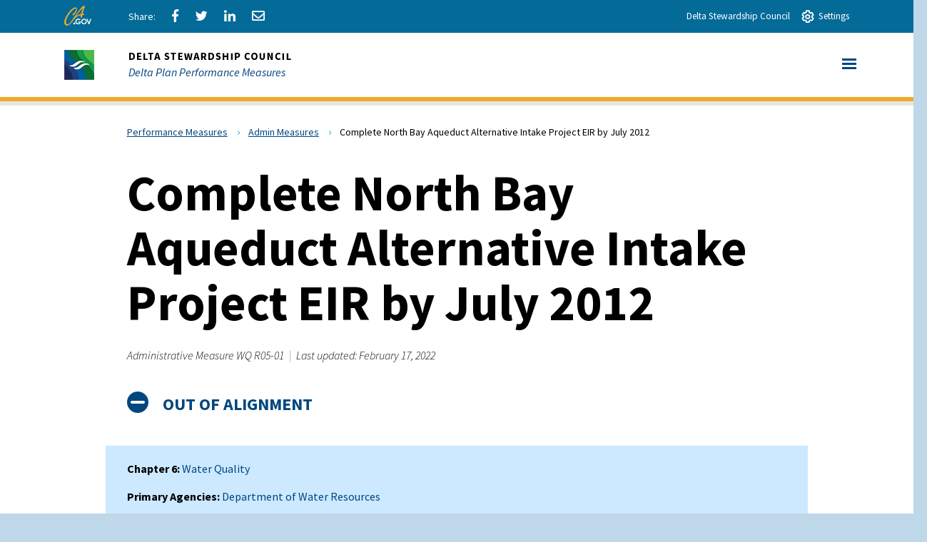

--- FILE ---
content_type: text/css
request_url: https://viewperformance.deltacouncil.ca.gov/themes/custom/deltacouncil/css/style.css?siwc5u
body_size: 157956
content:
/**
 * Variable Overrides.
 *
 * Modify this file to override the Bootstrap Framework variables. You can copy
 * these variables directly from ../bootstrap/less/variables.less to this file.
 */
/*! normalize.css v3.0.3 | MIT License | github.com/necolas/normalize.css */
html {
  font-family: sans-serif;
  -ms-text-size-adjust: 100%;
  -webkit-text-size-adjust: 100%;
}
body {
  margin: 0;
}
article,
aside,
details,
figcaption,
figure,
footer,
header,
hgroup,
main,
menu,
nav,
section,
summary {
  display: block;
}
audio,
canvas,
progress,
video {
  display: inline-block;
  vertical-align: baseline;
}
audio:not([controls]) {
  display: none;
  height: 0;
}
[hidden],
template {
  display: none;
}
a {
  background-color: transparent;
}
a:active,
a:hover {
  outline: 0;
}
abbr[title] {
  border-bottom: 1px dotted;
}
b,
strong {
  font-weight: bold;
}
dfn {
  font-style: italic;
}
h1 {
  font-size: 2em;
  margin: 0.67em 0;
}
mark {
  background: #ff0;
  color: #000;
}
small {
  font-size: 80%;
}
sub,
sup {
  font-size: 75%;
  line-height: 0;
  position: relative;
  vertical-align: baseline;
}
sup {
  top: -0.5em;
}
sub {
  bottom: -0.25em;
}
img {
  border: 0;
}
svg:not(:root) {
  overflow: hidden;
}
figure {
  margin: 1em 40px;
}
hr {
  box-sizing: content-box;
  height: 0;
}
pre {
  overflow: auto;
}
code,
kbd,
pre,
samp {
  font-family: monospace, monospace;
  font-size: 1em;
}
button,
input,
optgroup,
select,
textarea {
  color: inherit;
  font: inherit;
  margin: 0;
}
button {
  overflow: visible;
}
button,
select {
  text-transform: none;
}
button,
html input[type="button"],
input[type="reset"],
input[type="submit"] {
  -webkit-appearance: button;
  cursor: pointer;
}
button[disabled],
html input[disabled] {
  cursor: default;
}
button::-moz-focus-inner,
input::-moz-focus-inner {
  border: 0;
  padding: 0;
}
input {
  line-height: normal;
}
input[type="checkbox"],
input[type="radio"] {
  box-sizing: border-box;
  padding: 0;
}
input[type="number"]::-webkit-inner-spin-button,
input[type="number"]::-webkit-outer-spin-button {
  height: auto;
}
input[type="search"] {
  -webkit-appearance: textfield;
  box-sizing: content-box;
}
input[type="search"]::-webkit-search-cancel-button,
input[type="search"]::-webkit-search-decoration {
  -webkit-appearance: none;
}
fieldset {
  border: 1px solid #c0c0c0;
  margin: 0 2px;
  padding: 0.35em 0.625em 0.75em;
}
legend {
  border: 0;
  padding: 0;
}
textarea {
  overflow: auto;
}
optgroup {
  font-weight: bold;
}
table {
  border-collapse: collapse;
  border-spacing: 0;
}
td,
th {
  padding: 0;
}
/*! Source: https://github.com/h5bp/html5-boilerplate/blob/master/src/css/main.css */
@media print {
  *,
  *:before,
  *:after {
    background: transparent !important;
    color: #000 !important;
    box-shadow: none !important;
    text-shadow: none !important;
  }
  a,
  a:visited {
    text-decoration: underline;
  }
  a[href]:after {
    content: " (" attr(href) ")";
  }
  abbr[title]:after {
    content: " (" attr(title) ")";
  }
  a[href^="#"]:after,
  a[href^="javascript:"]:after {
    content: "";
  }
  pre,
  blockquote {
    border: 1px solid #999;
    page-break-inside: avoid;
  }
  thead {
    display: table-header-group;
  }
  tr,
  img {
    page-break-inside: avoid;
  }
  img {
    max-width: 100% !important;
  }
  p,
  h2,
  h3 {
    orphans: 3;
    widows: 3;
  }
  h2,
  h3 {
    page-break-after: avoid;
  }
  .navbar {
    display: none;
  }
  .btn > .caret,
  .dropup > .btn > .caret {
    border-top-color: #000 !important;
  }
  .label {
    border: 1px solid #000;
  }
  .table {
    border-collapse: collapse !important;
  }
  .table td,
  .table th {
    background-color: #fff !important;
  }
  .table-bordered th,
  .table-bordered td {
    border: 1px solid #ddd !important;
  }
}
@font-face {
  font-family: 'Glyphicons Halflings';
  src: url('../bootstrap/fonts/glyphicons-halflings-regular.eot');
  src: url('../bootstrap/fonts/glyphicons-halflings-regular.eot?#iefix') format('embedded-opentype'), url('../bootstrap/fonts/glyphicons-halflings-regular.woff2') format('woff2'), url('../bootstrap/fonts/glyphicons-halflings-regular.woff') format('woff'), url('../bootstrap/fonts/glyphicons-halflings-regular.ttf') format('truetype'), url('../bootstrap/fonts/glyphicons-halflings-regular.svg#glyphicons_halflingsregular') format('svg');
}
.glyphicon {
  position: relative;
  top: 1px;
  display: inline-block;
  font-family: 'Glyphicons Halflings';
  font-style: normal;
  font-weight: normal;
  line-height: 1;
  -webkit-font-smoothing: antialiased;
  -moz-osx-font-smoothing: grayscale;
}
.glyphicon-asterisk:before {
  content: "\002a";
}
.glyphicon-plus:before {
  content: "\002b";
}
.glyphicon-euro:before,
.glyphicon-eur:before {
  content: "\20ac";
}
.glyphicon-minus:before {
  content: "\2212";
}
.glyphicon-cloud:before {
  content: "\2601";
}
.glyphicon-envelope:before {
  content: "\2709";
}
.glyphicon-pencil:before {
  content: "\270f";
}
.glyphicon-glass:before {
  content: "\e001";
}
.glyphicon-music:before {
  content: "\e002";
}
.glyphicon-search:before {
  content: "\e003";
}
.glyphicon-heart:before {
  content: "\e005";
}
.glyphicon-star:before {
  content: "\e006";
}
.glyphicon-star-empty:before {
  content: "\e007";
}
.glyphicon-user:before {
  content: "\e008";
}
.glyphicon-film:before {
  content: "\e009";
}
.glyphicon-th-large:before {
  content: "\e010";
}
.glyphicon-th:before {
  content: "\e011";
}
.glyphicon-th-list:before {
  content: "\e012";
}
.glyphicon-ok:before {
  content: "\e013";
}
.glyphicon-remove:before {
  content: "\e014";
}
.glyphicon-zoom-in:before {
  content: "\e015";
}
.glyphicon-zoom-out:before {
  content: "\e016";
}
.glyphicon-off:before {
  content: "\e017";
}
.glyphicon-signal:before {
  content: "\e018";
}
.glyphicon-cog:before {
  content: "\e019";
}
.glyphicon-trash:before {
  content: "\e020";
}
.glyphicon-home:before {
  content: "\e021";
}
.glyphicon-file:before {
  content: "\e022";
}
.glyphicon-time:before {
  content: "\e023";
}
.glyphicon-road:before {
  content: "\e024";
}
.glyphicon-download-alt:before {
  content: "\e025";
}
.glyphicon-download:before {
  content: "\e026";
}
.glyphicon-upload:before {
  content: "\e027";
}
.glyphicon-inbox:before {
  content: "\e028";
}
.glyphicon-play-circle:before {
  content: "\e029";
}
.glyphicon-repeat:before {
  content: "\e030";
}
.glyphicon-refresh:before {
  content: "\e031";
}
.glyphicon-list-alt:before {
  content: "\e032";
}
.glyphicon-lock:before {
  content: "\e033";
}
.glyphicon-flag:before {
  content: "\e034";
}
.glyphicon-headphones:before {
  content: "\e035";
}
.glyphicon-volume-off:before {
  content: "\e036";
}
.glyphicon-volume-down:before {
  content: "\e037";
}
.glyphicon-volume-up:before {
  content: "\e038";
}
.glyphicon-qrcode:before {
  content: "\e039";
}
.glyphicon-barcode:before {
  content: "\e040";
}
.glyphicon-tag:before {
  content: "\e041";
}
.glyphicon-tags:before {
  content: "\e042";
}
.glyphicon-book:before {
  content: "\e043";
}
.glyphicon-bookmark:before {
  content: "\e044";
}
.glyphicon-print:before {
  content: "\e045";
}
.glyphicon-camera:before {
  content: "\e046";
}
.glyphicon-font:before {
  content: "\e047";
}
.glyphicon-bold:before {
  content: "\e048";
}
.glyphicon-italic:before {
  content: "\e049";
}
.glyphicon-text-height:before {
  content: "\e050";
}
.glyphicon-text-width:before {
  content: "\e051";
}
.glyphicon-align-left:before {
  content: "\e052";
}
.glyphicon-align-center:before {
  content: "\e053";
}
.glyphicon-align-right:before {
  content: "\e054";
}
.glyphicon-align-justify:before {
  content: "\e055";
}
.glyphicon-list:before {
  content: "\e056";
}
.glyphicon-indent-left:before {
  content: "\e057";
}
.glyphicon-indent-right:before {
  content: "\e058";
}
.glyphicon-facetime-video:before {
  content: "\e059";
}
.glyphicon-picture:before {
  content: "\e060";
}
.glyphicon-map-marker:before {
  content: "\e062";
}
.glyphicon-adjust:before {
  content: "\e063";
}
.glyphicon-tint:before {
  content: "\e064";
}
.glyphicon-edit:before {
  content: "\e065";
}
.glyphicon-share:before {
  content: "\e066";
}
.glyphicon-check:before {
  content: "\e067";
}
.glyphicon-move:before {
  content: "\e068";
}
.glyphicon-step-backward:before {
  content: "\e069";
}
.glyphicon-fast-backward:before {
  content: "\e070";
}
.glyphicon-backward:before {
  content: "\e071";
}
.glyphicon-play:before {
  content: "\e072";
}
.glyphicon-pause:before {
  content: "\e073";
}
.glyphicon-stop:before {
  content: "\e074";
}
.glyphicon-forward:before {
  content: "\e075";
}
.glyphicon-fast-forward:before {
  content: "\e076";
}
.glyphicon-step-forward:before {
  content: "\e077";
}
.glyphicon-eject:before {
  content: "\e078";
}
.glyphicon-chevron-left:before {
  content: "\e079";
}
.glyphicon-chevron-right:before {
  content: "\e080";
}
.glyphicon-plus-sign:before {
  content: "\e081";
}
.glyphicon-minus-sign:before {
  content: "\e082";
}
.glyphicon-remove-sign:before {
  content: "\e083";
}
.glyphicon-ok-sign:before {
  content: "\e084";
}
.glyphicon-question-sign:before {
  content: "\e085";
}
.glyphicon-info-sign:before {
  content: "\e086";
}
.glyphicon-screenshot:before {
  content: "\e087";
}
.glyphicon-remove-circle:before {
  content: "\e088";
}
.glyphicon-ok-circle:before {
  content: "\e089";
}
.glyphicon-ban-circle:before {
  content: "\e090";
}
.glyphicon-arrow-left:before {
  content: "\e091";
}
.glyphicon-arrow-right:before {
  content: "\e092";
}
.glyphicon-arrow-up:before {
  content: "\e093";
}
.glyphicon-arrow-down:before {
  content: "\e094";
}
.glyphicon-share-alt:before {
  content: "\e095";
}
.glyphicon-resize-full:before {
  content: "\e096";
}
.glyphicon-resize-small:before {
  content: "\e097";
}
.glyphicon-exclamation-sign:before {
  content: "\e101";
}
.glyphicon-gift:before {
  content: "\e102";
}
.glyphicon-leaf:before {
  content: "\e103";
}
.glyphicon-fire:before {
  content: "\e104";
}
.glyphicon-eye-open:before {
  content: "\e105";
}
.glyphicon-eye-close:before {
  content: "\e106";
}
.glyphicon-warning-sign:before {
  content: "\e107";
}
.glyphicon-plane:before {
  content: "\e108";
}
.glyphicon-calendar:before {
  content: "\e109";
}
.glyphicon-random:before {
  content: "\e110";
}
.glyphicon-comment:before {
  content: "\e111";
}
.glyphicon-magnet:before {
  content: "\e112";
}
.glyphicon-chevron-up:before {
  content: "\e113";
}
.glyphicon-chevron-down:before {
  content: "\e114";
}
.glyphicon-retweet:before {
  content: "\e115";
}
.glyphicon-shopping-cart:before {
  content: "\e116";
}
.glyphicon-folder-close:before {
  content: "\e117";
}
.glyphicon-folder-open:before {
  content: "\e118";
}
.glyphicon-resize-vertical:before {
  content: "\e119";
}
.glyphicon-resize-horizontal:before {
  content: "\e120";
}
.glyphicon-hdd:before {
  content: "\e121";
}
.glyphicon-bullhorn:before {
  content: "\e122";
}
.glyphicon-bell:before {
  content: "\e123";
}
.glyphicon-certificate:before {
  content: "\e124";
}
.glyphicon-thumbs-up:before {
  content: "\e125";
}
.glyphicon-thumbs-down:before {
  content: "\e126";
}
.glyphicon-hand-right:before {
  content: "\e127";
}
.glyphicon-hand-left:before {
  content: "\e128";
}
.glyphicon-hand-up:before {
  content: "\e129";
}
.glyphicon-hand-down:before {
  content: "\e130";
}
.glyphicon-circle-arrow-right:before {
  content: "\e131";
}
.glyphicon-circle-arrow-left:before {
  content: "\e132";
}
.glyphicon-circle-arrow-up:before {
  content: "\e133";
}
.glyphicon-circle-arrow-down:before {
  content: "\e134";
}
.glyphicon-globe:before {
  content: "\e135";
}
.glyphicon-wrench:before {
  content: "\e136";
}
.glyphicon-tasks:before {
  content: "\e137";
}
.glyphicon-filter:before {
  content: "\e138";
}
.glyphicon-briefcase:before {
  content: "\e139";
}
.glyphicon-fullscreen:before {
  content: "\e140";
}
.glyphicon-dashboard:before {
  content: "\e141";
}
.glyphicon-paperclip:before {
  content: "\e142";
}
.glyphicon-heart-empty:before {
  content: "\e143";
}
.glyphicon-link:before {
  content: "\e144";
}
.glyphicon-phone:before {
  content: "\e145";
}
.glyphicon-pushpin:before {
  content: "\e146";
}
.glyphicon-usd:before {
  content: "\e148";
}
.glyphicon-gbp:before {
  content: "\e149";
}
.glyphicon-sort:before {
  content: "\e150";
}
.glyphicon-sort-by-alphabet:before {
  content: "\e151";
}
.glyphicon-sort-by-alphabet-alt:before {
  content: "\e152";
}
.glyphicon-sort-by-order:before {
  content: "\e153";
}
.glyphicon-sort-by-order-alt:before {
  content: "\e154";
}
.glyphicon-sort-by-attributes:before {
  content: "\e155";
}
.glyphicon-sort-by-attributes-alt:before {
  content: "\e156";
}
.glyphicon-unchecked:before {
  content: "\e157";
}
.glyphicon-expand:before {
  content: "\e158";
}
.glyphicon-collapse-down:before {
  content: "\e159";
}
.glyphicon-collapse-up:before {
  content: "\e160";
}
.glyphicon-log-in:before {
  content: "\e161";
}
.glyphicon-flash:before {
  content: "\e162";
}
.glyphicon-log-out:before {
  content: "\e163";
}
.glyphicon-new-window:before {
  content: "\e164";
}
.glyphicon-record:before {
  content: "\e165";
}
.glyphicon-save:before {
  content: "\e166";
}
.glyphicon-open:before {
  content: "\e167";
}
.glyphicon-saved:before {
  content: "\e168";
}
.glyphicon-import:before {
  content: "\e169";
}
.glyphicon-export:before {
  content: "\e170";
}
.glyphicon-send:before {
  content: "\e171";
}
.glyphicon-floppy-disk:before {
  content: "\e172";
}
.glyphicon-floppy-saved:before {
  content: "\e173";
}
.glyphicon-floppy-remove:before {
  content: "\e174";
}
.glyphicon-floppy-save:before {
  content: "\e175";
}
.glyphicon-floppy-open:before {
  content: "\e176";
}
.glyphicon-credit-card:before {
  content: "\e177";
}
.glyphicon-transfer:before {
  content: "\e178";
}
.glyphicon-cutlery:before {
  content: "\e179";
}
.glyphicon-header:before {
  content: "\e180";
}
.glyphicon-compressed:before {
  content: "\e181";
}
.glyphicon-earphone:before {
  content: "\e182";
}
.glyphicon-phone-alt:before {
  content: "\e183";
}
.glyphicon-tower:before {
  content: "\e184";
}
.glyphicon-stats:before {
  content: "\e185";
}
.glyphicon-sd-video:before {
  content: "\e186";
}
.glyphicon-hd-video:before {
  content: "\e187";
}
.glyphicon-subtitles:before {
  content: "\e188";
}
.glyphicon-sound-stereo:before {
  content: "\e189";
}
.glyphicon-sound-dolby:before {
  content: "\e190";
}
.glyphicon-sound-5-1:before {
  content: "\e191";
}
.glyphicon-sound-6-1:before {
  content: "\e192";
}
.glyphicon-sound-7-1:before {
  content: "\e193";
}
.glyphicon-copyright-mark:before {
  content: "\e194";
}
.glyphicon-registration-mark:before {
  content: "\e195";
}
.glyphicon-cloud-download:before {
  content: "\e197";
}
.glyphicon-cloud-upload:before {
  content: "\e198";
}
.glyphicon-tree-conifer:before {
  content: "\e199";
}
.glyphicon-tree-deciduous:before {
  content: "\e200";
}
.glyphicon-cd:before {
  content: "\e201";
}
.glyphicon-save-file:before {
  content: "\e202";
}
.glyphicon-open-file:before {
  content: "\e203";
}
.glyphicon-level-up:before {
  content: "\e204";
}
.glyphicon-copy:before {
  content: "\e205";
}
.glyphicon-paste:before {
  content: "\e206";
}
.glyphicon-alert:before {
  content: "\e209";
}
.glyphicon-equalizer:before {
  content: "\e210";
}
.glyphicon-king:before {
  content: "\e211";
}
.glyphicon-queen:before {
  content: "\e212";
}
.glyphicon-pawn:before {
  content: "\e213";
}
.glyphicon-bishop:before {
  content: "\e214";
}
.glyphicon-knight:before {
  content: "\e215";
}
.glyphicon-baby-formula:before {
  content: "\e216";
}
.glyphicon-tent:before {
  content: "\26fa";
}
.glyphicon-blackboard:before {
  content: "\e218";
}
.glyphicon-bed:before {
  content: "\e219";
}
.glyphicon-apple:before {
  content: "\f8ff";
}
.glyphicon-erase:before {
  content: "\e221";
}
.glyphicon-hourglass:before {
  content: "\231b";
}
.glyphicon-lamp:before {
  content: "\e223";
}
.glyphicon-duplicate:before {
  content: "\e224";
}
.glyphicon-piggy-bank:before {
  content: "\e225";
}
.glyphicon-scissors:before {
  content: "\e226";
}
.glyphicon-bitcoin:before {
  content: "\e227";
}
.glyphicon-btc:before {
  content: "\e227";
}
.glyphicon-xbt:before {
  content: "\e227";
}
.glyphicon-yen:before {
  content: "\00a5";
}
.glyphicon-jpy:before {
  content: "\00a5";
}
.glyphicon-ruble:before {
  content: "\20bd";
}
.glyphicon-rub:before {
  content: "\20bd";
}
.glyphicon-scale:before {
  content: "\e230";
}
.glyphicon-ice-lolly:before {
  content: "\e231";
}
.glyphicon-ice-lolly-tasted:before {
  content: "\e232";
}
.glyphicon-education:before {
  content: "\e233";
}
.glyphicon-option-horizontal:before {
  content: "\e234";
}
.glyphicon-option-vertical:before {
  content: "\e235";
}
.glyphicon-menu-hamburger:before {
  content: "\e236";
}
.glyphicon-modal-window:before {
  content: "\e237";
}
.glyphicon-oil:before {
  content: "\e238";
}
.glyphicon-grain:before {
  content: "\e239";
}
.glyphicon-sunglasses:before {
  content: "\e240";
}
.glyphicon-text-size:before {
  content: "\e241";
}
.glyphicon-text-color:before {
  content: "\e242";
}
.glyphicon-text-background:before {
  content: "\e243";
}
.glyphicon-object-align-top:before {
  content: "\e244";
}
.glyphicon-object-align-bottom:before {
  content: "\e245";
}
.glyphicon-object-align-horizontal:before {
  content: "\e246";
}
.glyphicon-object-align-left:before {
  content: "\e247";
}
.glyphicon-object-align-vertical:before {
  content: "\e248";
}
.glyphicon-object-align-right:before {
  content: "\e249";
}
.glyphicon-triangle-right:before {
  content: "\e250";
}
.glyphicon-triangle-left:before {
  content: "\e251";
}
.glyphicon-triangle-bottom:before {
  content: "\e252";
}
.glyphicon-triangle-top:before {
  content: "\e253";
}
.glyphicon-console:before {
  content: "\e254";
}
.glyphicon-superscript:before {
  content: "\e255";
}
.glyphicon-subscript:before {
  content: "\e256";
}
.glyphicon-menu-left:before {
  content: "\e257";
}
.glyphicon-menu-right:before {
  content: "\e258";
}
.glyphicon-menu-down:before {
  content: "\e259";
}
.glyphicon-menu-up:before {
  content: "\e260";
}
* {
  -webkit-box-sizing: border-box;
  -moz-box-sizing: border-box;
  box-sizing: border-box;
}
*:before,
*:after {
  -webkit-box-sizing: border-box;
  -moz-box-sizing: border-box;
  box-sizing: border-box;
}
html {
  font-size: 10px;
  -webkit-tap-highlight-color: rgba(0, 0, 0, 0);
}
body {
  font-family: "Helvetica Neue", Helvetica, Arial, sans-serif;
  font-size: 14px;
  line-height: 1.42857143;
  color: #333333;
  background-color: #fff;
}
input,
button,
select,
textarea {
  font-family: inherit;
  font-size: inherit;
  line-height: inherit;
}
a {
  color: #337ab7;
  text-decoration: none;
}
a:hover,
a:focus {
  color: #23527c;
  text-decoration: underline;
}
a:focus {
  outline: 5px auto -webkit-focus-ring-color;
  outline-offset: -2px;
}
figure {
  margin: 0;
}
img {
  vertical-align: middle;
}
.img-responsive,
.thumbnail > img,
.thumbnail a > img,
.carousel-inner > .item > img,
.carousel-inner > .item > a > img {
  display: block;
  max-width: 100%;
  height: auto;
}
.img-rounded {
  border-radius: 6px;
}
.img-thumbnail {
  padding: 4px;
  line-height: 1.42857143;
  background-color: #fff;
  border: 1px solid #ddd;
  border-radius: 4px;
  -webkit-transition: all 0.2s ease-in-out;
  -o-transition: all 0.2s ease-in-out;
  transition: all 0.2s ease-in-out;
  display: inline-block;
  max-width: 100%;
  height: auto;
}
.img-circle {
  border-radius: 50%;
}
hr {
  margin-top: 20px;
  margin-bottom: 20px;
  border: 0;
  border-top: 1px solid #eeeeee;
}
.sr-only {
  position: absolute;
  width: 1px;
  height: 1px;
  margin: -1px;
  padding: 0;
  overflow: hidden;
  clip: rect(0, 0, 0, 0);
  border: 0;
}
.sr-only-focusable:active,
.sr-only-focusable:focus {
  position: static;
  width: auto;
  height: auto;
  margin: 0;
  overflow: visible;
  clip: auto;
}
[role="button"] {
  cursor: pointer;
}
h1,
h2,
h3,
h4,
h5,
h6,
.h1,
.h2,
.h3,
.h4,
.h5,
.h6 {
  font-family: inherit;
  font-weight: 500;
  line-height: 1.1;
  color: inherit;
}
h1 small,
h2 small,
h3 small,
h4 small,
h5 small,
h6 small,
.h1 small,
.h2 small,
.h3 small,
.h4 small,
.h5 small,
.h6 small,
h1 .small,
h2 .small,
h3 .small,
h4 .small,
h5 .small,
h6 .small,
.h1 .small,
.h2 .small,
.h3 .small,
.h4 .small,
.h5 .small,
.h6 .small {
  font-weight: normal;
  line-height: 1;
  color: #777777;
}
h1,
.h1,
h2,
.h2,
h3,
.h3 {
  margin-top: 20px;
  margin-bottom: 10px;
}
h1 small,
.h1 small,
h2 small,
.h2 small,
h3 small,
.h3 small,
h1 .small,
.h1 .small,
h2 .small,
.h2 .small,
h3 .small,
.h3 .small {
  font-size: 65%;
}
h4,
.h4,
h5,
.h5,
h6,
.h6 {
  margin-top: 10px;
  margin-bottom: 10px;
}
h4 small,
.h4 small,
h5 small,
.h5 small,
h6 small,
.h6 small,
h4 .small,
.h4 .small,
h5 .small,
.h5 .small,
h6 .small,
.h6 .small {
  font-size: 75%;
}
h1,
.h1 {
  font-size: 36px;
}
h2,
.h2 {
  font-size: 30px;
}
h3,
.h3 {
  font-size: 24px;
}
h4,
.h4 {
  font-size: 18px;
}
h5,
.h5 {
  font-size: 14px;
}
h6,
.h6 {
  font-size: 12px;
}
p {
  margin: 0 0 10px;
}
.lead {
  margin-bottom: 20px;
  font-size: 16px;
  font-weight: 300;
  line-height: 1.4;
}
@media (min-width: 768px) {
  .lead {
    font-size: 21px;
  }
}
small,
.small {
  font-size: 85%;
}
mark,
.mark {
  background-color: #fcf8e3;
  padding: 0.2em;
}
.text-left {
  text-align: left;
}
.text-right {
  text-align: right;
}
.text-center {
  text-align: center;
}
.text-justify {
  text-align: justify;
}
.text-nowrap {
  white-space: nowrap;
}
.text-lowercase {
  text-transform: lowercase;
}
.text-uppercase {
  text-transform: uppercase;
}
.text-capitalize {
  text-transform: capitalize;
}
.text-muted {
  color: #777777;
}
.text-primary {
  color: #337ab7;
}
a.text-primary:hover,
a.text-primary:focus {
  color: #286090;
}
.text-success {
  color: #3c763d;
}
a.text-success:hover,
a.text-success:focus {
  color: #2b542c;
}
.text-info {
  color: #31708f;
}
a.text-info:hover,
a.text-info:focus {
  color: #245269;
}
.text-warning {
  color: #8a6d3b;
}
a.text-warning:hover,
a.text-warning:focus {
  color: #66512c;
}
.text-danger {
  color: #a94442;
}
a.text-danger:hover,
a.text-danger:focus {
  color: #843534;
}
.bg-primary {
  color: #fff;
  background-color: #337ab7;
}
a.bg-primary:hover,
a.bg-primary:focus {
  background-color: #286090;
}
.bg-success {
  background-color: #dff0d8;
}
a.bg-success:hover,
a.bg-success:focus {
  background-color: #c1e2b3;
}
.bg-info {
  background-color: #d9edf7;
}
a.bg-info:hover,
a.bg-info:focus {
  background-color: #afd9ee;
}
.bg-warning {
  background-color: #fcf8e3;
}
a.bg-warning:hover,
a.bg-warning:focus {
  background-color: #f7ecb5;
}
.bg-danger {
  background-color: #f2dede;
}
a.bg-danger:hover,
a.bg-danger:focus {
  background-color: #e4b9b9;
}
.page-header {
  padding-bottom: 9px;
  margin: 40px 0 20px;
  border-bottom: 1px solid #eeeeee;
}
ul,
ol {
  margin-top: 0;
  margin-bottom: 10px;
}
ul ul,
ol ul,
ul ol,
ol ol {
  margin-bottom: 0;
}
.list-unstyled {
  padding-left: 0;
  list-style: none;
}
.list-inline {
  padding-left: 0;
  list-style: none;
  margin-left: -5px;
}
.list-inline > li {
  display: inline-block;
  padding-left: 5px;
  padding-right: 5px;
}
dl {
  margin-top: 0;
  margin-bottom: 20px;
}
dt,
dd {
  line-height: 1.42857143;
}
dt {
  font-weight: bold;
}
dd {
  margin-left: 0;
}
@media (min-width: 768px) {
  .dl-horizontal dt {
    float: left;
    width: 160px;
    clear: left;
    text-align: right;
    overflow: hidden;
    text-overflow: ellipsis;
    white-space: nowrap;
  }
  .dl-horizontal dd {
    margin-left: 180px;
  }
}
abbr[title],
abbr[data-original-title] {
  cursor: help;
  border-bottom: 1px dotted #777777;
}
.initialism {
  font-size: 90%;
  text-transform: uppercase;
}
blockquote {
  padding: 10px 20px;
  margin: 0 0 20px;
  font-size: 17.5px;
  border-left: 5px solid #eeeeee;
}
blockquote p:last-child,
blockquote ul:last-child,
blockquote ol:last-child {
  margin-bottom: 0;
}
blockquote footer,
blockquote small,
blockquote .small {
  display: block;
  font-size: 80%;
  line-height: 1.42857143;
  color: #777777;
}
blockquote footer:before,
blockquote small:before,
blockquote .small:before {
  content: '\2014 \00A0';
}
.blockquote-reverse,
blockquote.pull-right {
  padding-right: 15px;
  padding-left: 0;
  border-right: 5px solid #eeeeee;
  border-left: 0;
  text-align: right;
}
.blockquote-reverse footer:before,
blockquote.pull-right footer:before,
.blockquote-reverse small:before,
blockquote.pull-right small:before,
.blockquote-reverse .small:before,
blockquote.pull-right .small:before {
  content: '';
}
.blockquote-reverse footer:after,
blockquote.pull-right footer:after,
.blockquote-reverse small:after,
blockquote.pull-right small:after,
.blockquote-reverse .small:after,
blockquote.pull-right .small:after {
  content: '\00A0 \2014';
}
address {
  margin-bottom: 20px;
  font-style: normal;
  line-height: 1.42857143;
}
code,
kbd,
pre,
samp {
  font-family: Menlo, Monaco, Consolas, "Courier New", monospace;
}
code {
  padding: 2px 4px;
  font-size: 90%;
  color: #c7254e;
  background-color: #f9f2f4;
  border-radius: 4px;
}
kbd {
  padding: 2px 4px;
  font-size: 90%;
  color: #fff;
  background-color: #333;
  border-radius: 3px;
  box-shadow: inset 0 -1px 0 rgba(0, 0, 0, 0.25);
}
kbd kbd {
  padding: 0;
  font-size: 100%;
  font-weight: bold;
  box-shadow: none;
}
pre {
  display: block;
  padding: 9.5px;
  margin: 0 0 10px;
  font-size: 13px;
  line-height: 1.42857143;
  word-break: break-all;
  word-wrap: break-word;
  color: #333333;
  background-color: #f5f5f5;
  border: 1px solid #ccc;
  border-radius: 4px;
}
pre code {
  padding: 0;
  font-size: inherit;
  color: inherit;
  white-space: pre-wrap;
  background-color: transparent;
  border-radius: 0;
}
.pre-scrollable {
  max-height: 340px;
  overflow-y: scroll;
}
.container {
  margin-right: auto;
  margin-left: auto;
  padding-left: 15px;
  padding-right: 15px;
}
@media (min-width: 768px) {
  .container {
    width: 750px;
  }
}
@media (min-width: 992px) {
  .container {
    width: 970px;
  }
}
@media (min-width: 1200px) {
  .container {
    width: 1170px;
  }
}
.container-fluid {
  margin-right: auto;
  margin-left: auto;
  padding-left: 15px;
  padding-right: 15px;
}
.row {
  margin-left: -15px;
  margin-right: -15px;
}
.col-xs-1,
.col-sm-1,
.col-md-1,
.col-lg-1,
.col-xs-2,
.col-sm-2,
.col-md-2,
.col-lg-2,
.col-xs-3,
.col-sm-3,
.col-md-3,
.col-lg-3,
.col-xs-4,
.col-sm-4,
.col-md-4,
.col-lg-4,
.col-xs-5,
.col-sm-5,
.col-md-5,
.col-lg-5,
.col-xs-6,
.col-sm-6,
.col-md-6,
.col-lg-6,
.col-xs-7,
.col-sm-7,
.col-md-7,
.col-lg-7,
.col-xs-8,
.col-sm-8,
.col-md-8,
.col-lg-8,
.col-xs-9,
.col-sm-9,
.col-md-9,
.col-lg-9,
.col-xs-10,
.col-sm-10,
.col-md-10,
.col-lg-10,
.col-xs-11,
.col-sm-11,
.col-md-11,
.col-lg-11,
.col-xs-12,
.col-sm-12,
.col-md-12,
.col-lg-12 {
  position: relative;
  min-height: 1px;
  padding-left: 15px;
  padding-right: 15px;
}
.col-xs-1,
.col-xs-2,
.col-xs-3,
.col-xs-4,
.col-xs-5,
.col-xs-6,
.col-xs-7,
.col-xs-8,
.col-xs-9,
.col-xs-10,
.col-xs-11,
.col-xs-12 {
  float: left;
}
.col-xs-12 {
  width: 100%;
}
.col-xs-11 {
  width: 91.66666667%;
}
.col-xs-10 {
  width: 83.33333333%;
}
.col-xs-9 {
  width: 75%;
}
.col-xs-8 {
  width: 66.66666667%;
}
.col-xs-7 {
  width: 58.33333333%;
}
.col-xs-6 {
  width: 50%;
}
.col-xs-5 {
  width: 41.66666667%;
}
.col-xs-4 {
  width: 33.33333333%;
}
.col-xs-3 {
  width: 25%;
}
.col-xs-2 {
  width: 16.66666667%;
}
.col-xs-1 {
  width: 8.33333333%;
}
.col-xs-pull-12 {
  right: 100%;
}
.col-xs-pull-11 {
  right: 91.66666667%;
}
.col-xs-pull-10 {
  right: 83.33333333%;
}
.col-xs-pull-9 {
  right: 75%;
}
.col-xs-pull-8 {
  right: 66.66666667%;
}
.col-xs-pull-7 {
  right: 58.33333333%;
}
.col-xs-pull-6 {
  right: 50%;
}
.col-xs-pull-5 {
  right: 41.66666667%;
}
.col-xs-pull-4 {
  right: 33.33333333%;
}
.col-xs-pull-3 {
  right: 25%;
}
.col-xs-pull-2 {
  right: 16.66666667%;
}
.col-xs-pull-1 {
  right: 8.33333333%;
}
.col-xs-pull-0 {
  right: auto;
}
.col-xs-push-12 {
  left: 100%;
}
.col-xs-push-11 {
  left: 91.66666667%;
}
.col-xs-push-10 {
  left: 83.33333333%;
}
.col-xs-push-9 {
  left: 75%;
}
.col-xs-push-8 {
  left: 66.66666667%;
}
.col-xs-push-7 {
  left: 58.33333333%;
}
.col-xs-push-6 {
  left: 50%;
}
.col-xs-push-5 {
  left: 41.66666667%;
}
.col-xs-push-4 {
  left: 33.33333333%;
}
.col-xs-push-3 {
  left: 25%;
}
.col-xs-push-2 {
  left: 16.66666667%;
}
.col-xs-push-1 {
  left: 8.33333333%;
}
.col-xs-push-0 {
  left: auto;
}
.col-xs-offset-12 {
  margin-left: 100%;
}
.col-xs-offset-11 {
  margin-left: 91.66666667%;
}
.col-xs-offset-10 {
  margin-left: 83.33333333%;
}
.col-xs-offset-9 {
  margin-left: 75%;
}
.col-xs-offset-8 {
  margin-left: 66.66666667%;
}
.col-xs-offset-7 {
  margin-left: 58.33333333%;
}
.col-xs-offset-6 {
  margin-left: 50%;
}
.col-xs-offset-5 {
  margin-left: 41.66666667%;
}
.col-xs-offset-4 {
  margin-left: 33.33333333%;
}
.col-xs-offset-3 {
  margin-left: 25%;
}
.col-xs-offset-2 {
  margin-left: 16.66666667%;
}
.col-xs-offset-1 {
  margin-left: 8.33333333%;
}
.col-xs-offset-0 {
  margin-left: 0%;
}
@media (min-width: 768px) {
  .col-sm-1,
  .col-sm-2,
  .col-sm-3,
  .col-sm-4,
  .col-sm-5,
  .col-sm-6,
  .col-sm-7,
  .col-sm-8,
  .col-sm-9,
  .col-sm-10,
  .col-sm-11,
  .col-sm-12 {
    float: left;
  }
  .col-sm-12 {
    width: 100%;
  }
  .col-sm-11 {
    width: 91.66666667%;
  }
  .col-sm-10 {
    width: 83.33333333%;
  }
  .col-sm-9 {
    width: 75%;
  }
  .col-sm-8 {
    width: 66.66666667%;
  }
  .col-sm-7 {
    width: 58.33333333%;
  }
  .col-sm-6 {
    width: 50%;
  }
  .col-sm-5 {
    width: 41.66666667%;
  }
  .col-sm-4 {
    width: 33.33333333%;
  }
  .col-sm-3 {
    width: 25%;
  }
  .col-sm-2 {
    width: 16.66666667%;
  }
  .col-sm-1 {
    width: 8.33333333%;
  }
  .col-sm-pull-12 {
    right: 100%;
  }
  .col-sm-pull-11 {
    right: 91.66666667%;
  }
  .col-sm-pull-10 {
    right: 83.33333333%;
  }
  .col-sm-pull-9 {
    right: 75%;
  }
  .col-sm-pull-8 {
    right: 66.66666667%;
  }
  .col-sm-pull-7 {
    right: 58.33333333%;
  }
  .col-sm-pull-6 {
    right: 50%;
  }
  .col-sm-pull-5 {
    right: 41.66666667%;
  }
  .col-sm-pull-4 {
    right: 33.33333333%;
  }
  .col-sm-pull-3 {
    right: 25%;
  }
  .col-sm-pull-2 {
    right: 16.66666667%;
  }
  .col-sm-pull-1 {
    right: 8.33333333%;
  }
  .col-sm-pull-0 {
    right: auto;
  }
  .col-sm-push-12 {
    left: 100%;
  }
  .col-sm-push-11 {
    left: 91.66666667%;
  }
  .col-sm-push-10 {
    left: 83.33333333%;
  }
  .col-sm-push-9 {
    left: 75%;
  }
  .col-sm-push-8 {
    left: 66.66666667%;
  }
  .col-sm-push-7 {
    left: 58.33333333%;
  }
  .col-sm-push-6 {
    left: 50%;
  }
  .col-sm-push-5 {
    left: 41.66666667%;
  }
  .col-sm-push-4 {
    left: 33.33333333%;
  }
  .col-sm-push-3 {
    left: 25%;
  }
  .col-sm-push-2 {
    left: 16.66666667%;
  }
  .col-sm-push-1 {
    left: 8.33333333%;
  }
  .col-sm-push-0 {
    left: auto;
  }
  .col-sm-offset-12 {
    margin-left: 100%;
  }
  .col-sm-offset-11 {
    margin-left: 91.66666667%;
  }
  .col-sm-offset-10 {
    margin-left: 83.33333333%;
  }
  .col-sm-offset-9 {
    margin-left: 75%;
  }
  .col-sm-offset-8 {
    margin-left: 66.66666667%;
  }
  .col-sm-offset-7 {
    margin-left: 58.33333333%;
  }
  .col-sm-offset-6 {
    margin-left: 50%;
  }
  .col-sm-offset-5 {
    margin-left: 41.66666667%;
  }
  .col-sm-offset-4 {
    margin-left: 33.33333333%;
  }
  .col-sm-offset-3 {
    margin-left: 25%;
  }
  .col-sm-offset-2 {
    margin-left: 16.66666667%;
  }
  .col-sm-offset-1 {
    margin-left: 8.33333333%;
  }
  .col-sm-offset-0 {
    margin-left: 0%;
  }
}
@media (min-width: 992px) {
  .col-md-1,
  .col-md-2,
  .col-md-3,
  .col-md-4,
  .col-md-5,
  .col-md-6,
  .col-md-7,
  .col-md-8,
  .col-md-9,
  .col-md-10,
  .col-md-11,
  .col-md-12 {
    float: left;
  }
  .col-md-12 {
    width: 100%;
  }
  .col-md-11 {
    width: 91.66666667%;
  }
  .col-md-10 {
    width: 83.33333333%;
  }
  .col-md-9 {
    width: 75%;
  }
  .col-md-8 {
    width: 66.66666667%;
  }
  .col-md-7 {
    width: 58.33333333%;
  }
  .col-md-6 {
    width: 50%;
  }
  .col-md-5 {
    width: 41.66666667%;
  }
  .col-md-4 {
    width: 33.33333333%;
  }
  .col-md-3 {
    width: 25%;
  }
  .col-md-2 {
    width: 16.66666667%;
  }
  .col-md-1 {
    width: 8.33333333%;
  }
  .col-md-pull-12 {
    right: 100%;
  }
  .col-md-pull-11 {
    right: 91.66666667%;
  }
  .col-md-pull-10 {
    right: 83.33333333%;
  }
  .col-md-pull-9 {
    right: 75%;
  }
  .col-md-pull-8 {
    right: 66.66666667%;
  }
  .col-md-pull-7 {
    right: 58.33333333%;
  }
  .col-md-pull-6 {
    right: 50%;
  }
  .col-md-pull-5 {
    right: 41.66666667%;
  }
  .col-md-pull-4 {
    right: 33.33333333%;
  }
  .col-md-pull-3 {
    right: 25%;
  }
  .col-md-pull-2 {
    right: 16.66666667%;
  }
  .col-md-pull-1 {
    right: 8.33333333%;
  }
  .col-md-pull-0 {
    right: auto;
  }
  .col-md-push-12 {
    left: 100%;
  }
  .col-md-push-11 {
    left: 91.66666667%;
  }
  .col-md-push-10 {
    left: 83.33333333%;
  }
  .col-md-push-9 {
    left: 75%;
  }
  .col-md-push-8 {
    left: 66.66666667%;
  }
  .col-md-push-7 {
    left: 58.33333333%;
  }
  .col-md-push-6 {
    left: 50%;
  }
  .col-md-push-5 {
    left: 41.66666667%;
  }
  .col-md-push-4 {
    left: 33.33333333%;
  }
  .col-md-push-3 {
    left: 25%;
  }
  .col-md-push-2 {
    left: 16.66666667%;
  }
  .col-md-push-1 {
    left: 8.33333333%;
  }
  .col-md-push-0 {
    left: auto;
  }
  .col-md-offset-12 {
    margin-left: 100%;
  }
  .col-md-offset-11 {
    margin-left: 91.66666667%;
  }
  .col-md-offset-10 {
    margin-left: 83.33333333%;
  }
  .col-md-offset-9 {
    margin-left: 75%;
  }
  .col-md-offset-8 {
    margin-left: 66.66666667%;
  }
  .col-md-offset-7 {
    margin-left: 58.33333333%;
  }
  .col-md-offset-6 {
    margin-left: 50%;
  }
  .col-md-offset-5 {
    margin-left: 41.66666667%;
  }
  .col-md-offset-4 {
    margin-left: 33.33333333%;
  }
  .col-md-offset-3 {
    margin-left: 25%;
  }
  .col-md-offset-2 {
    margin-left: 16.66666667%;
  }
  .col-md-offset-1 {
    margin-left: 8.33333333%;
  }
  .col-md-offset-0 {
    margin-left: 0%;
  }
}
@media (min-width: 1200px) {
  .col-lg-1,
  .col-lg-2,
  .col-lg-3,
  .col-lg-4,
  .col-lg-5,
  .col-lg-6,
  .col-lg-7,
  .col-lg-8,
  .col-lg-9,
  .col-lg-10,
  .col-lg-11,
  .col-lg-12 {
    float: left;
  }
  .col-lg-12 {
    width: 100%;
  }
  .col-lg-11 {
    width: 91.66666667%;
  }
  .col-lg-10 {
    width: 83.33333333%;
  }
  .col-lg-9 {
    width: 75%;
  }
  .col-lg-8 {
    width: 66.66666667%;
  }
  .col-lg-7 {
    width: 58.33333333%;
  }
  .col-lg-6 {
    width: 50%;
  }
  .col-lg-5 {
    width: 41.66666667%;
  }
  .col-lg-4 {
    width: 33.33333333%;
  }
  .col-lg-3 {
    width: 25%;
  }
  .col-lg-2 {
    width: 16.66666667%;
  }
  .col-lg-1 {
    width: 8.33333333%;
  }
  .col-lg-pull-12 {
    right: 100%;
  }
  .col-lg-pull-11 {
    right: 91.66666667%;
  }
  .col-lg-pull-10 {
    right: 83.33333333%;
  }
  .col-lg-pull-9 {
    right: 75%;
  }
  .col-lg-pull-8 {
    right: 66.66666667%;
  }
  .col-lg-pull-7 {
    right: 58.33333333%;
  }
  .col-lg-pull-6 {
    right: 50%;
  }
  .col-lg-pull-5 {
    right: 41.66666667%;
  }
  .col-lg-pull-4 {
    right: 33.33333333%;
  }
  .col-lg-pull-3 {
    right: 25%;
  }
  .col-lg-pull-2 {
    right: 16.66666667%;
  }
  .col-lg-pull-1 {
    right: 8.33333333%;
  }
  .col-lg-pull-0 {
    right: auto;
  }
  .col-lg-push-12 {
    left: 100%;
  }
  .col-lg-push-11 {
    left: 91.66666667%;
  }
  .col-lg-push-10 {
    left: 83.33333333%;
  }
  .col-lg-push-9 {
    left: 75%;
  }
  .col-lg-push-8 {
    left: 66.66666667%;
  }
  .col-lg-push-7 {
    left: 58.33333333%;
  }
  .col-lg-push-6 {
    left: 50%;
  }
  .col-lg-push-5 {
    left: 41.66666667%;
  }
  .col-lg-push-4 {
    left: 33.33333333%;
  }
  .col-lg-push-3 {
    left: 25%;
  }
  .col-lg-push-2 {
    left: 16.66666667%;
  }
  .col-lg-push-1 {
    left: 8.33333333%;
  }
  .col-lg-push-0 {
    left: auto;
  }
  .col-lg-offset-12 {
    margin-left: 100%;
  }
  .col-lg-offset-11 {
    margin-left: 91.66666667%;
  }
  .col-lg-offset-10 {
    margin-left: 83.33333333%;
  }
  .col-lg-offset-9 {
    margin-left: 75%;
  }
  .col-lg-offset-8 {
    margin-left: 66.66666667%;
  }
  .col-lg-offset-7 {
    margin-left: 58.33333333%;
  }
  .col-lg-offset-6 {
    margin-left: 50%;
  }
  .col-lg-offset-5 {
    margin-left: 41.66666667%;
  }
  .col-lg-offset-4 {
    margin-left: 33.33333333%;
  }
  .col-lg-offset-3 {
    margin-left: 25%;
  }
  .col-lg-offset-2 {
    margin-left: 16.66666667%;
  }
  .col-lg-offset-1 {
    margin-left: 8.33333333%;
  }
  .col-lg-offset-0 {
    margin-left: 0%;
  }
}
table {
  background-color: transparent;
}
caption {
  padding-top: 8px;
  padding-bottom: 8px;
  color: #777777;
  text-align: left;
}
th {
  text-align: left;
}
.table {
  width: 100%;
  max-width: 100%;
  margin-bottom: 20px;
}
.table > thead > tr > th,
.table > tbody > tr > th,
.table > tfoot > tr > th,
.table > thead > tr > td,
.table > tbody > tr > td,
.table > tfoot > tr > td {
  padding: 8px;
  line-height: 1.42857143;
  vertical-align: top;
  border-top: 1px solid #ddd;
}
.table > thead > tr > th {
  vertical-align: bottom;
  border-bottom: 2px solid #ddd;
}
.table > caption + thead > tr:first-child > th,
.table > colgroup + thead > tr:first-child > th,
.table > thead:first-child > tr:first-child > th,
.table > caption + thead > tr:first-child > td,
.table > colgroup + thead > tr:first-child > td,
.table > thead:first-child > tr:first-child > td {
  border-top: 0;
}
.table > tbody + tbody {
  border-top: 2px solid #ddd;
}
.table .table {
  background-color: #fff;
}
.table-condensed > thead > tr > th,
.table-condensed > tbody > tr > th,
.table-condensed > tfoot > tr > th,
.table-condensed > thead > tr > td,
.table-condensed > tbody > tr > td,
.table-condensed > tfoot > tr > td {
  padding: 5px;
}
.table-bordered {
  border: 1px solid #ddd;
}
.table-bordered > thead > tr > th,
.table-bordered > tbody > tr > th,
.table-bordered > tfoot > tr > th,
.table-bordered > thead > tr > td,
.table-bordered > tbody > tr > td,
.table-bordered > tfoot > tr > td {
  border: 1px solid #ddd;
}
.table-bordered > thead > tr > th,
.table-bordered > thead > tr > td {
  border-bottom-width: 2px;
}
.table-striped > tbody > tr:nth-of-type(odd) {
  background-color: #f9f9f9;
}
.table-hover > tbody > tr:hover {
  background-color: #f5f5f5;
}
table col[class*="col-"] {
  position: static;
  float: none;
  display: table-column;
}
table td[class*="col-"],
table th[class*="col-"] {
  position: static;
  float: none;
  display: table-cell;
}
.table > thead > tr > td.active,
.table > tbody > tr > td.active,
.table > tfoot > tr > td.active,
.table > thead > tr > th.active,
.table > tbody > tr > th.active,
.table > tfoot > tr > th.active,
.table > thead > tr.active > td,
.table > tbody > tr.active > td,
.table > tfoot > tr.active > td,
.table > thead > tr.active > th,
.table > tbody > tr.active > th,
.table > tfoot > tr.active > th {
  background-color: #f5f5f5;
}
.table-hover > tbody > tr > td.active:hover,
.table-hover > tbody > tr > th.active:hover,
.table-hover > tbody > tr.active:hover > td,
.table-hover > tbody > tr:hover > .active,
.table-hover > tbody > tr.active:hover > th {
  background-color: #e8e8e8;
}
.table > thead > tr > td.success,
.table > tbody > tr > td.success,
.table > tfoot > tr > td.success,
.table > thead > tr > th.success,
.table > tbody > tr > th.success,
.table > tfoot > tr > th.success,
.table > thead > tr.success > td,
.table > tbody > tr.success > td,
.table > tfoot > tr.success > td,
.table > thead > tr.success > th,
.table > tbody > tr.success > th,
.table > tfoot > tr.success > th {
  background-color: #dff0d8;
}
.table-hover > tbody > tr > td.success:hover,
.table-hover > tbody > tr > th.success:hover,
.table-hover > tbody > tr.success:hover > td,
.table-hover > tbody > tr:hover > .success,
.table-hover > tbody > tr.success:hover > th {
  background-color: #d0e9c6;
}
.table > thead > tr > td.info,
.table > tbody > tr > td.info,
.table > tfoot > tr > td.info,
.table > thead > tr > th.info,
.table > tbody > tr > th.info,
.table > tfoot > tr > th.info,
.table > thead > tr.info > td,
.table > tbody > tr.info > td,
.table > tfoot > tr.info > td,
.table > thead > tr.info > th,
.table > tbody > tr.info > th,
.table > tfoot > tr.info > th {
  background-color: #d9edf7;
}
.table-hover > tbody > tr > td.info:hover,
.table-hover > tbody > tr > th.info:hover,
.table-hover > tbody > tr.info:hover > td,
.table-hover > tbody > tr:hover > .info,
.table-hover > tbody > tr.info:hover > th {
  background-color: #c4e3f3;
}
.table > thead > tr > td.warning,
.table > tbody > tr > td.warning,
.table > tfoot > tr > td.warning,
.table > thead > tr > th.warning,
.table > tbody > tr > th.warning,
.table > tfoot > tr > th.warning,
.table > thead > tr.warning > td,
.table > tbody > tr.warning > td,
.table > tfoot > tr.warning > td,
.table > thead > tr.warning > th,
.table > tbody > tr.warning > th,
.table > tfoot > tr.warning > th {
  background-color: #fcf8e3;
}
.table-hover > tbody > tr > td.warning:hover,
.table-hover > tbody > tr > th.warning:hover,
.table-hover > tbody > tr.warning:hover > td,
.table-hover > tbody > tr:hover > .warning,
.table-hover > tbody > tr.warning:hover > th {
  background-color: #faf2cc;
}
.table > thead > tr > td.danger,
.table > tbody > tr > td.danger,
.table > tfoot > tr > td.danger,
.table > thead > tr > th.danger,
.table > tbody > tr > th.danger,
.table > tfoot > tr > th.danger,
.table > thead > tr.danger > td,
.table > tbody > tr.danger > td,
.table > tfoot > tr.danger > td,
.table > thead > tr.danger > th,
.table > tbody > tr.danger > th,
.table > tfoot > tr.danger > th {
  background-color: #f2dede;
}
.table-hover > tbody > tr > td.danger:hover,
.table-hover > tbody > tr > th.danger:hover,
.table-hover > tbody > tr.danger:hover > td,
.table-hover > tbody > tr:hover > .danger,
.table-hover > tbody > tr.danger:hover > th {
  background-color: #ebcccc;
}
.table-responsive {
  overflow-x: auto;
  min-height: 0.01%;
}
@media screen and (max-width: 767px) {
  .table-responsive {
    width: 100%;
    margin-bottom: 15px;
    overflow-y: hidden;
    -ms-overflow-style: -ms-autohiding-scrollbar;
    border: 1px solid #ddd;
  }
  .table-responsive > .table {
    margin-bottom: 0;
  }
  .table-responsive > .table > thead > tr > th,
  .table-responsive > .table > tbody > tr > th,
  .table-responsive > .table > tfoot > tr > th,
  .table-responsive > .table > thead > tr > td,
  .table-responsive > .table > tbody > tr > td,
  .table-responsive > .table > tfoot > tr > td {
    white-space: nowrap;
  }
  .table-responsive > .table-bordered {
    border: 0;
  }
  .table-responsive > .table-bordered > thead > tr > th:first-child,
  .table-responsive > .table-bordered > tbody > tr > th:first-child,
  .table-responsive > .table-bordered > tfoot > tr > th:first-child,
  .table-responsive > .table-bordered > thead > tr > td:first-child,
  .table-responsive > .table-bordered > tbody > tr > td:first-child,
  .table-responsive > .table-bordered > tfoot > tr > td:first-child {
    border-left: 0;
  }
  .table-responsive > .table-bordered > thead > tr > th:last-child,
  .table-responsive > .table-bordered > tbody > tr > th:last-child,
  .table-responsive > .table-bordered > tfoot > tr > th:last-child,
  .table-responsive > .table-bordered > thead > tr > td:last-child,
  .table-responsive > .table-bordered > tbody > tr > td:last-child,
  .table-responsive > .table-bordered > tfoot > tr > td:last-child {
    border-right: 0;
  }
  .table-responsive > .table-bordered > tbody > tr:last-child > th,
  .table-responsive > .table-bordered > tfoot > tr:last-child > th,
  .table-responsive > .table-bordered > tbody > tr:last-child > td,
  .table-responsive > .table-bordered > tfoot > tr:last-child > td {
    border-bottom: 0;
  }
}
fieldset {
  padding: 0;
  margin: 0;
  border: 0;
  min-width: 0;
}
legend {
  display: block;
  width: 100%;
  padding: 0;
  margin-bottom: 20px;
  font-size: 21px;
  line-height: inherit;
  color: #333333;
  border: 0;
  border-bottom: 1px solid #e5e5e5;
}
label {
  display: inline-block;
  max-width: 100%;
  margin-bottom: 5px;
  font-weight: bold;
}
input[type="search"] {
  -webkit-box-sizing: border-box;
  -moz-box-sizing: border-box;
  box-sizing: border-box;
}
input[type="radio"],
input[type="checkbox"] {
  margin: 4px 0 0;
  margin-top: 1px \9;
  line-height: normal;
}
input[type="file"] {
  display: block;
}
input[type="range"] {
  display: block;
  width: 100%;
}
select[multiple],
select[size] {
  height: auto;
}
input[type="file"]:focus,
input[type="radio"]:focus,
input[type="checkbox"]:focus {
  outline: 5px auto -webkit-focus-ring-color;
  outline-offset: -2px;
}
output {
  display: block;
  padding-top: 7px;
  font-size: 14px;
  line-height: 1.42857143;
  color: #555555;
}
.form-control {
  display: block;
  width: 100%;
  height: 34px;
  padding: 6px 12px;
  font-size: 14px;
  line-height: 1.42857143;
  color: #555555;
  background-color: #fff;
  background-image: none;
  border: 1px solid #ccc;
  border-radius: 4px;
  -webkit-box-shadow: inset 0 1px 1px rgba(0, 0, 0, 0.075);
  box-shadow: inset 0 1px 1px rgba(0, 0, 0, 0.075);
  -webkit-transition: border-color ease-in-out .15s, box-shadow ease-in-out .15s;
  -o-transition: border-color ease-in-out .15s, box-shadow ease-in-out .15s;
  transition: border-color ease-in-out .15s, box-shadow ease-in-out .15s;
}
.form-control:focus {
  border-color: #66afe9;
  outline: 0;
  -webkit-box-shadow: inset 0 1px 1px rgba(0,0,0,.075), 0 0 8px rgba(102, 175, 233, 0.6);
  box-shadow: inset 0 1px 1px rgba(0,0,0,.075), 0 0 8px rgba(102, 175, 233, 0.6);
}
.form-control::-moz-placeholder {
  color: #999;
  opacity: 1;
}
.form-control:-ms-input-placeholder {
  color: #999;
}
.form-control::-webkit-input-placeholder {
  color: #999;
}
.form-control::-ms-expand {
  border: 0;
  background-color: transparent;
}
.form-control[disabled],
.form-control[readonly],
fieldset[disabled] .form-control {
  background-color: #eeeeee;
  opacity: 1;
}
.form-control[disabled],
fieldset[disabled] .form-control {
  cursor: not-allowed;
}
textarea.form-control {
  height: auto;
}
input[type="search"] {
  -webkit-appearance: none;
}
@media screen and (-webkit-min-device-pixel-ratio: 0) {
  input[type="date"].form-control,
  input[type="time"].form-control,
  input[type="datetime-local"].form-control,
  input[type="month"].form-control {
    line-height: 34px;
  }
  input[type="date"].input-sm,
  input[type="time"].input-sm,
  input[type="datetime-local"].input-sm,
  input[type="month"].input-sm,
  .input-group-sm input[type="date"],
  .input-group-sm input[type="time"],
  .input-group-sm input[type="datetime-local"],
  .input-group-sm input[type="month"] {
    line-height: 30px;
  }
  input[type="date"].input-lg,
  input[type="time"].input-lg,
  input[type="datetime-local"].input-lg,
  input[type="month"].input-lg,
  .input-group-lg input[type="date"],
  .input-group-lg input[type="time"],
  .input-group-lg input[type="datetime-local"],
  .input-group-lg input[type="month"] {
    line-height: 46px;
  }
}
.form-group {
  margin-bottom: 15px;
}
.radio,
.checkbox {
  position: relative;
  display: block;
  margin-top: 10px;
  margin-bottom: 10px;
}
.radio label,
.checkbox label {
  min-height: 20px;
  padding-left: 20px;
  margin-bottom: 0;
  font-weight: normal;
  cursor: pointer;
}
.radio input[type="radio"],
.radio-inline input[type="radio"],
.checkbox input[type="checkbox"],
.checkbox-inline input[type="checkbox"] {
  position: absolute;
  margin-left: -20px;
  margin-top: 4px \9;
}
.radio + .radio,
.checkbox + .checkbox {
  margin-top: -5px;
}
.radio-inline,
.checkbox-inline {
  position: relative;
  display: inline-block;
  padding-left: 20px;
  margin-bottom: 0;
  vertical-align: middle;
  font-weight: normal;
  cursor: pointer;
}
.radio-inline + .radio-inline,
.checkbox-inline + .checkbox-inline {
  margin-top: 0;
  margin-left: 10px;
}
input[type="radio"][disabled],
input[type="checkbox"][disabled],
input[type="radio"].disabled,
input[type="checkbox"].disabled,
fieldset[disabled] input[type="radio"],
fieldset[disabled] input[type="checkbox"] {
  cursor: not-allowed;
}
.radio-inline.disabled,
.checkbox-inline.disabled,
fieldset[disabled] .radio-inline,
fieldset[disabled] .checkbox-inline {
  cursor: not-allowed;
}
.radio.disabled label,
.checkbox.disabled label,
fieldset[disabled] .radio label,
fieldset[disabled] .checkbox label {
  cursor: not-allowed;
}
.form-control-static {
  padding-top: 7px;
  padding-bottom: 7px;
  margin-bottom: 0;
  min-height: 34px;
}
.form-control-static.input-lg,
.form-control-static.input-sm {
  padding-left: 0;
  padding-right: 0;
}
.input-sm {
  height: 30px;
  padding: 5px 10px;
  font-size: 12px;
  line-height: 1.5;
  border-radius: 3px;
}
select.input-sm {
  height: 30px;
  line-height: 30px;
}
textarea.input-sm,
select[multiple].input-sm {
  height: auto;
}
.form-group-sm .form-control {
  height: 30px;
  padding: 5px 10px;
  font-size: 12px;
  line-height: 1.5;
  border-radius: 3px;
}
.form-group-sm select.form-control {
  height: 30px;
  line-height: 30px;
}
.form-group-sm textarea.form-control,
.form-group-sm select[multiple].form-control {
  height: auto;
}
.form-group-sm .form-control-static {
  height: 30px;
  min-height: 32px;
  padding: 6px 10px;
  font-size: 12px;
  line-height: 1.5;
}
.input-lg {
  height: 46px;
  padding: 10px 16px;
  font-size: 18px;
  line-height: 1.3333333;
  border-radius: 6px;
}
select.input-lg {
  height: 46px;
  line-height: 46px;
}
textarea.input-lg,
select[multiple].input-lg {
  height: auto;
}
.form-group-lg .form-control {
  height: 46px;
  padding: 10px 16px;
  font-size: 18px;
  line-height: 1.3333333;
  border-radius: 6px;
}
.form-group-lg select.form-control {
  height: 46px;
  line-height: 46px;
}
.form-group-lg textarea.form-control,
.form-group-lg select[multiple].form-control {
  height: auto;
}
.form-group-lg .form-control-static {
  height: 46px;
  min-height: 38px;
  padding: 11px 16px;
  font-size: 18px;
  line-height: 1.3333333;
}
.has-feedback {
  position: relative;
}
.has-feedback .form-control {
  padding-right: 42.5px;
}
.form-control-feedback {
  position: absolute;
  top: 0;
  right: 0;
  z-index: 2;
  display: block;
  width: 34px;
  height: 34px;
  line-height: 34px;
  text-align: center;
  pointer-events: none;
}
.input-lg + .form-control-feedback,
.input-group-lg + .form-control-feedback,
.form-group-lg .form-control + .form-control-feedback {
  width: 46px;
  height: 46px;
  line-height: 46px;
}
.input-sm + .form-control-feedback,
.input-group-sm + .form-control-feedback,
.form-group-sm .form-control + .form-control-feedback {
  width: 30px;
  height: 30px;
  line-height: 30px;
}
.has-success .help-block,
.has-success .control-label,
.has-success .radio,
.has-success .checkbox,
.has-success .radio-inline,
.has-success .checkbox-inline,
.has-success.radio label,
.has-success.checkbox label,
.has-success.radio-inline label,
.has-success.checkbox-inline label {
  color: #3c763d;
}
.has-success .form-control {
  border-color: #3c763d;
  -webkit-box-shadow: inset 0 1px 1px rgba(0, 0, 0, 0.075);
  box-shadow: inset 0 1px 1px rgba(0, 0, 0, 0.075);
}
.has-success .form-control:focus {
  border-color: #2b542c;
  -webkit-box-shadow: inset 0 1px 1px rgba(0, 0, 0, 0.075), 0 0 6px #67b168;
  box-shadow: inset 0 1px 1px rgba(0, 0, 0, 0.075), 0 0 6px #67b168;
}
.has-success .input-group-addon {
  color: #3c763d;
  border-color: #3c763d;
  background-color: #dff0d8;
}
.has-success .form-control-feedback {
  color: #3c763d;
}
.has-warning .help-block,
.has-warning .control-label,
.has-warning .radio,
.has-warning .checkbox,
.has-warning .radio-inline,
.has-warning .checkbox-inline,
.has-warning.radio label,
.has-warning.checkbox label,
.has-warning.radio-inline label,
.has-warning.checkbox-inline label {
  color: #8a6d3b;
}
.has-warning .form-control {
  border-color: #8a6d3b;
  -webkit-box-shadow: inset 0 1px 1px rgba(0, 0, 0, 0.075);
  box-shadow: inset 0 1px 1px rgba(0, 0, 0, 0.075);
}
.has-warning .form-control:focus {
  border-color: #66512c;
  -webkit-box-shadow: inset 0 1px 1px rgba(0, 0, 0, 0.075), 0 0 6px #c0a16b;
  box-shadow: inset 0 1px 1px rgba(0, 0, 0, 0.075), 0 0 6px #c0a16b;
}
.has-warning .input-group-addon {
  color: #8a6d3b;
  border-color: #8a6d3b;
  background-color: #fcf8e3;
}
.has-warning .form-control-feedback {
  color: #8a6d3b;
}
.has-error .help-block,
.has-error .control-label,
.has-error .radio,
.has-error .checkbox,
.has-error .radio-inline,
.has-error .checkbox-inline,
.has-error.radio label,
.has-error.checkbox label,
.has-error.radio-inline label,
.has-error.checkbox-inline label {
  color: #a94442;
}
.has-error .form-control {
  border-color: #a94442;
  -webkit-box-shadow: inset 0 1px 1px rgba(0, 0, 0, 0.075);
  box-shadow: inset 0 1px 1px rgba(0, 0, 0, 0.075);
}
.has-error .form-control:focus {
  border-color: #843534;
  -webkit-box-shadow: inset 0 1px 1px rgba(0, 0, 0, 0.075), 0 0 6px #ce8483;
  box-shadow: inset 0 1px 1px rgba(0, 0, 0, 0.075), 0 0 6px #ce8483;
}
.has-error .input-group-addon {
  color: #a94442;
  border-color: #a94442;
  background-color: #f2dede;
}
.has-error .form-control-feedback {
  color: #a94442;
}
.has-feedback label ~ .form-control-feedback {
  top: 25px;
}
.has-feedback label.sr-only ~ .form-control-feedback {
  top: 0;
}
.help-block {
  display: block;
  margin-top: 5px;
  margin-bottom: 10px;
  color: #737373;
}
@media (min-width: 768px) {
  .form-inline .form-group {
    display: inline-block;
    margin-bottom: 0;
    vertical-align: middle;
  }
  .form-inline .form-control {
    display: inline-block;
    width: auto;
    vertical-align: middle;
  }
  .form-inline .form-control-static {
    display: inline-block;
  }
  .form-inline .input-group {
    display: inline-table;
    vertical-align: middle;
  }
  .form-inline .input-group .input-group-addon,
  .form-inline .input-group .input-group-btn,
  .form-inline .input-group .form-control {
    width: auto;
  }
  .form-inline .input-group > .form-control {
    width: 100%;
  }
  .form-inline .control-label {
    margin-bottom: 0;
    vertical-align: middle;
  }
  .form-inline .radio,
  .form-inline .checkbox {
    display: inline-block;
    margin-top: 0;
    margin-bottom: 0;
    vertical-align: middle;
  }
  .form-inline .radio label,
  .form-inline .checkbox label {
    padding-left: 0;
  }
  .form-inline .radio input[type="radio"],
  .form-inline .checkbox input[type="checkbox"] {
    position: relative;
    margin-left: 0;
  }
  .form-inline .has-feedback .form-control-feedback {
    top: 0;
  }
}
.form-horizontal .radio,
.form-horizontal .checkbox,
.form-horizontal .radio-inline,
.form-horizontal .checkbox-inline {
  margin-top: 0;
  margin-bottom: 0;
  padding-top: 7px;
}
.form-horizontal .radio,
.form-horizontal .checkbox {
  min-height: 27px;
}
.form-horizontal .form-group {
  margin-left: -15px;
  margin-right: -15px;
}
@media (min-width: 768px) {
  .form-horizontal .control-label {
    text-align: right;
    margin-bottom: 0;
    padding-top: 7px;
  }
}
.form-horizontal .has-feedback .form-control-feedback {
  right: 15px;
}
@media (min-width: 768px) {
  .form-horizontal .form-group-lg .control-label {
    padding-top: 11px;
    font-size: 18px;
  }
}
@media (min-width: 768px) {
  .form-horizontal .form-group-sm .control-label {
    padding-top: 6px;
    font-size: 12px;
  }
}
.btn {
  display: inline-block;
  margin-bottom: 0;
  font-weight: normal;
  text-align: center;
  vertical-align: middle;
  touch-action: manipulation;
  cursor: pointer;
  background-image: none;
  border: 1px solid transparent;
  white-space: nowrap;
  padding: 6px 12px;
  font-size: 14px;
  line-height: 1.42857143;
  border-radius: 4px;
  -webkit-user-select: none;
  -moz-user-select: none;
  -ms-user-select: none;
  user-select: none;
}
.btn:focus,
.btn:active:focus,
.btn.active:focus,
.btn.focus,
.btn:active.focus,
.btn.active.focus {
  outline: 5px auto -webkit-focus-ring-color;
  outline-offset: -2px;
}
.btn:hover,
.btn:focus,
.btn.focus {
  color: #333;
  text-decoration: none;
}
.btn:active,
.btn.active {
  outline: 0;
  background-image: none;
  -webkit-box-shadow: inset 0 3px 5px rgba(0, 0, 0, 0.125);
  box-shadow: inset 0 3px 5px rgba(0, 0, 0, 0.125);
}
.btn.disabled,
.btn[disabled],
fieldset[disabled] .btn {
  cursor: not-allowed;
  opacity: 0.65;
  filter: alpha(opacity=65);
  -webkit-box-shadow: none;
  box-shadow: none;
}
a.btn.disabled,
fieldset[disabled] a.btn {
  pointer-events: none;
}
.btn-default {
  color: #333;
  background-color: #fff;
  border-color: #ccc;
}
.btn-default:focus,
.btn-default.focus {
  color: #333;
  background-color: #e6e6e6;
  border-color: #8c8c8c;
}
.btn-default:hover {
  color: #333;
  background-color: #e6e6e6;
  border-color: #adadad;
}
.btn-default:active,
.btn-default.active,
.open > .dropdown-toggle.btn-default {
  color: #333;
  background-color: #e6e6e6;
  border-color: #adadad;
}
.btn-default:active:hover,
.btn-default.active:hover,
.open > .dropdown-toggle.btn-default:hover,
.btn-default:active:focus,
.btn-default.active:focus,
.open > .dropdown-toggle.btn-default:focus,
.btn-default:active.focus,
.btn-default.active.focus,
.open > .dropdown-toggle.btn-default.focus {
  color: #333;
  background-color: #d4d4d4;
  border-color: #8c8c8c;
}
.btn-default:active,
.btn-default.active,
.open > .dropdown-toggle.btn-default {
  background-image: none;
}
.btn-default.disabled:hover,
.btn-default[disabled]:hover,
fieldset[disabled] .btn-default:hover,
.btn-default.disabled:focus,
.btn-default[disabled]:focus,
fieldset[disabled] .btn-default:focus,
.btn-default.disabled.focus,
.btn-default[disabled].focus,
fieldset[disabled] .btn-default.focus {
  background-color: #fff;
  border-color: #ccc;
}
.btn-default .badge {
  color: #fff;
  background-color: #333;
}
.btn-primary {
  color: #fff;
  background-color: #337ab7;
  border-color: #2e6da4;
}
.btn-primary:focus,
.btn-primary.focus {
  color: #fff;
  background-color: #286090;
  border-color: #122b40;
}
.btn-primary:hover {
  color: #fff;
  background-color: #286090;
  border-color: #204d74;
}
.btn-primary:active,
.btn-primary.active,
.open > .dropdown-toggle.btn-primary {
  color: #fff;
  background-color: #286090;
  border-color: #204d74;
}
.btn-primary:active:hover,
.btn-primary.active:hover,
.open > .dropdown-toggle.btn-primary:hover,
.btn-primary:active:focus,
.btn-primary.active:focus,
.open > .dropdown-toggle.btn-primary:focus,
.btn-primary:active.focus,
.btn-primary.active.focus,
.open > .dropdown-toggle.btn-primary.focus {
  color: #fff;
  background-color: #204d74;
  border-color: #122b40;
}
.btn-primary:active,
.btn-primary.active,
.open > .dropdown-toggle.btn-primary {
  background-image: none;
}
.btn-primary.disabled:hover,
.btn-primary[disabled]:hover,
fieldset[disabled] .btn-primary:hover,
.btn-primary.disabled:focus,
.btn-primary[disabled]:focus,
fieldset[disabled] .btn-primary:focus,
.btn-primary.disabled.focus,
.btn-primary[disabled].focus,
fieldset[disabled] .btn-primary.focus {
  background-color: #337ab7;
  border-color: #2e6da4;
}
.btn-primary .badge {
  color: #337ab7;
  background-color: #fff;
}
.btn-success {
  color: #fff;
  background-color: #5cb85c;
  border-color: #4cae4c;
}
.btn-success:focus,
.btn-success.focus {
  color: #fff;
  background-color: #449d44;
  border-color: #255625;
}
.btn-success:hover {
  color: #fff;
  background-color: #449d44;
  border-color: #398439;
}
.btn-success:active,
.btn-success.active,
.open > .dropdown-toggle.btn-success {
  color: #fff;
  background-color: #449d44;
  border-color: #398439;
}
.btn-success:active:hover,
.btn-success.active:hover,
.open > .dropdown-toggle.btn-success:hover,
.btn-success:active:focus,
.btn-success.active:focus,
.open > .dropdown-toggle.btn-success:focus,
.btn-success:active.focus,
.btn-success.active.focus,
.open > .dropdown-toggle.btn-success.focus {
  color: #fff;
  background-color: #398439;
  border-color: #255625;
}
.btn-success:active,
.btn-success.active,
.open > .dropdown-toggle.btn-success {
  background-image: none;
}
.btn-success.disabled:hover,
.btn-success[disabled]:hover,
fieldset[disabled] .btn-success:hover,
.btn-success.disabled:focus,
.btn-success[disabled]:focus,
fieldset[disabled] .btn-success:focus,
.btn-success.disabled.focus,
.btn-success[disabled].focus,
fieldset[disabled] .btn-success.focus {
  background-color: #5cb85c;
  border-color: #4cae4c;
}
.btn-success .badge {
  color: #5cb85c;
  background-color: #fff;
}
.btn-info {
  color: #fff;
  background-color: #5bc0de;
  border-color: #46b8da;
}
.btn-info:focus,
.btn-info.focus {
  color: #fff;
  background-color: #31b0d5;
  border-color: #1b6d85;
}
.btn-info:hover {
  color: #fff;
  background-color: #31b0d5;
  border-color: #269abc;
}
.btn-info:active,
.btn-info.active,
.open > .dropdown-toggle.btn-info {
  color: #fff;
  background-color: #31b0d5;
  border-color: #269abc;
}
.btn-info:active:hover,
.btn-info.active:hover,
.open > .dropdown-toggle.btn-info:hover,
.btn-info:active:focus,
.btn-info.active:focus,
.open > .dropdown-toggle.btn-info:focus,
.btn-info:active.focus,
.btn-info.active.focus,
.open > .dropdown-toggle.btn-info.focus {
  color: #fff;
  background-color: #269abc;
  border-color: #1b6d85;
}
.btn-info:active,
.btn-info.active,
.open > .dropdown-toggle.btn-info {
  background-image: none;
}
.btn-info.disabled:hover,
.btn-info[disabled]:hover,
fieldset[disabled] .btn-info:hover,
.btn-info.disabled:focus,
.btn-info[disabled]:focus,
fieldset[disabled] .btn-info:focus,
.btn-info.disabled.focus,
.btn-info[disabled].focus,
fieldset[disabled] .btn-info.focus {
  background-color: #5bc0de;
  border-color: #46b8da;
}
.btn-info .badge {
  color: #5bc0de;
  background-color: #fff;
}
.btn-warning {
  color: #fff;
  background-color: #f0ad4e;
  border-color: #eea236;
}
.btn-warning:focus,
.btn-warning.focus {
  color: #fff;
  background-color: #ec971f;
  border-color: #985f0d;
}
.btn-warning:hover {
  color: #fff;
  background-color: #ec971f;
  border-color: #d58512;
}
.btn-warning:active,
.btn-warning.active,
.open > .dropdown-toggle.btn-warning {
  color: #fff;
  background-color: #ec971f;
  border-color: #d58512;
}
.btn-warning:active:hover,
.btn-warning.active:hover,
.open > .dropdown-toggle.btn-warning:hover,
.btn-warning:active:focus,
.btn-warning.active:focus,
.open > .dropdown-toggle.btn-warning:focus,
.btn-warning:active.focus,
.btn-warning.active.focus,
.open > .dropdown-toggle.btn-warning.focus {
  color: #fff;
  background-color: #d58512;
  border-color: #985f0d;
}
.btn-warning:active,
.btn-warning.active,
.open > .dropdown-toggle.btn-warning {
  background-image: none;
}
.btn-warning.disabled:hover,
.btn-warning[disabled]:hover,
fieldset[disabled] .btn-warning:hover,
.btn-warning.disabled:focus,
.btn-warning[disabled]:focus,
fieldset[disabled] .btn-warning:focus,
.btn-warning.disabled.focus,
.btn-warning[disabled].focus,
fieldset[disabled] .btn-warning.focus {
  background-color: #f0ad4e;
  border-color: #eea236;
}
.btn-warning .badge {
  color: #f0ad4e;
  background-color: #fff;
}
.btn-danger {
  color: #fff;
  background-color: #d9534f;
  border-color: #d43f3a;
}
.btn-danger:focus,
.btn-danger.focus {
  color: #fff;
  background-color: #c9302c;
  border-color: #761c19;
}
.btn-danger:hover {
  color: #fff;
  background-color: #c9302c;
  border-color: #ac2925;
}
.btn-danger:active,
.btn-danger.active,
.open > .dropdown-toggle.btn-danger {
  color: #fff;
  background-color: #c9302c;
  border-color: #ac2925;
}
.btn-danger:active:hover,
.btn-danger.active:hover,
.open > .dropdown-toggle.btn-danger:hover,
.btn-danger:active:focus,
.btn-danger.active:focus,
.open > .dropdown-toggle.btn-danger:focus,
.btn-danger:active.focus,
.btn-danger.active.focus,
.open > .dropdown-toggle.btn-danger.focus {
  color: #fff;
  background-color: #ac2925;
  border-color: #761c19;
}
.btn-danger:active,
.btn-danger.active,
.open > .dropdown-toggle.btn-danger {
  background-image: none;
}
.btn-danger.disabled:hover,
.btn-danger[disabled]:hover,
fieldset[disabled] .btn-danger:hover,
.btn-danger.disabled:focus,
.btn-danger[disabled]:focus,
fieldset[disabled] .btn-danger:focus,
.btn-danger.disabled.focus,
.btn-danger[disabled].focus,
fieldset[disabled] .btn-danger.focus {
  background-color: #d9534f;
  border-color: #d43f3a;
}
.btn-danger .badge {
  color: #d9534f;
  background-color: #fff;
}
.btn-link {
  color: #337ab7;
  font-weight: normal;
  border-radius: 0;
}
.btn-link,
.btn-link:active,
.btn-link.active,
.btn-link[disabled],
fieldset[disabled] .btn-link {
  background-color: transparent;
  -webkit-box-shadow: none;
  box-shadow: none;
}
.btn-link,
.btn-link:hover,
.btn-link:focus,
.btn-link:active {
  border-color: transparent;
}
.btn-link:hover,
.btn-link:focus {
  color: #23527c;
  text-decoration: underline;
  background-color: transparent;
}
.btn-link[disabled]:hover,
fieldset[disabled] .btn-link:hover,
.btn-link[disabled]:focus,
fieldset[disabled] .btn-link:focus {
  color: #777777;
  text-decoration: none;
}
.btn-lg,
.btn-group-lg > .btn {
  padding: 10px 16px;
  font-size: 18px;
  line-height: 1.3333333;
  border-radius: 6px;
}
.btn-sm,
.btn-group-sm > .btn {
  padding: 5px 10px;
  font-size: 12px;
  line-height: 1.5;
  border-radius: 3px;
}
.btn-xs,
.btn-group-xs > .btn {
  padding: 1px 5px;
  font-size: 12px;
  line-height: 1.5;
  border-radius: 3px;
}
.btn-block {
  display: block;
  width: 100%;
}
.btn-block + .btn-block {
  margin-top: 5px;
}
input[type="submit"].btn-block,
input[type="reset"].btn-block,
input[type="button"].btn-block {
  width: 100%;
}
.fade {
  opacity: 0;
  -webkit-transition: opacity 0.15s linear;
  -o-transition: opacity 0.15s linear;
  transition: opacity 0.15s linear;
}
.fade.in {
  opacity: 1;
}
.collapse {
  display: none;
}
.collapse.in {
  display: block;
}
tr.collapse.in {
  display: table-row;
}
tbody.collapse.in {
  display: table-row-group;
}
.collapsing {
  position: relative;
  height: 0;
  overflow: hidden;
  -webkit-transition-property: height, visibility;
  transition-property: height, visibility;
  -webkit-transition-duration: 0.35s;
  transition-duration: 0.35s;
  -webkit-transition-timing-function: ease;
  transition-timing-function: ease;
}
.caret {
  display: inline-block;
  width: 0;
  height: 0;
  margin-left: 2px;
  vertical-align: middle;
  border-top: 4px dashed;
  border-top: 4px solid \9;
  border-right: 4px solid transparent;
  border-left: 4px solid transparent;
}
.dropup,
.dropdown {
  position: relative;
}
.dropdown-toggle:focus {
  outline: 0;
}
.dropdown-menu {
  position: absolute;
  top: 100%;
  left: 0;
  z-index: 1000;
  display: none;
  float: left;
  min-width: 160px;
  padding: 5px 0;
  margin: 2px 0 0;
  list-style: none;
  font-size: 14px;
  text-align: left;
  background-color: #fff;
  border: 1px solid #ccc;
  border: 1px solid rgba(0, 0, 0, 0.15);
  border-radius: 4px;
  -webkit-box-shadow: 0 6px 12px rgba(0, 0, 0, 0.175);
  box-shadow: 0 6px 12px rgba(0, 0, 0, 0.175);
  background-clip: padding-box;
}
.dropdown-menu.pull-right {
  right: 0;
  left: auto;
}
.dropdown-menu .divider {
  height: 1px;
  margin: 9px 0;
  overflow: hidden;
  background-color: #e5e5e5;
}
.dropdown-menu > li > a {
  display: block;
  padding: 3px 20px;
  clear: both;
  font-weight: normal;
  line-height: 1.42857143;
  color: #333333;
  white-space: nowrap;
}
.dropdown-menu > li > a:hover,
.dropdown-menu > li > a:focus {
  text-decoration: none;
  color: #262626;
  background-color: #f5f5f5;
}
.dropdown-menu > .active > a,
.dropdown-menu > .active > a:hover,
.dropdown-menu > .active > a:focus {
  color: #fff;
  text-decoration: none;
  outline: 0;
  background-color: #337ab7;
}
.dropdown-menu > .disabled > a,
.dropdown-menu > .disabled > a:hover,
.dropdown-menu > .disabled > a:focus {
  color: #777777;
}
.dropdown-menu > .disabled > a:hover,
.dropdown-menu > .disabled > a:focus {
  text-decoration: none;
  background-color: transparent;
  background-image: none;
  filter: progid:DXImageTransform.Microsoft.gradient(enabled = false);
  cursor: not-allowed;
}
.open > .dropdown-menu {
  display: block;
}
.open > a {
  outline: 0;
}
.dropdown-menu-right {
  left: auto;
  right: 0;
}
.dropdown-menu-left {
  left: 0;
  right: auto;
}
.dropdown-header {
  display: block;
  padding: 3px 20px;
  font-size: 12px;
  line-height: 1.42857143;
  color: #777777;
  white-space: nowrap;
}
.dropdown-backdrop {
  position: fixed;
  left: 0;
  right: 0;
  bottom: 0;
  top: 0;
  z-index: 990;
}
.pull-right > .dropdown-menu {
  right: 0;
  left: auto;
}
.dropup .caret,
.navbar-fixed-bottom .dropdown .caret {
  border-top: 0;
  border-bottom: 4px dashed;
  border-bottom: 4px solid \9;
  content: "";
}
.dropup .dropdown-menu,
.navbar-fixed-bottom .dropdown .dropdown-menu {
  top: auto;
  bottom: 100%;
  margin-bottom: 2px;
}
@media (min-width: 768px) {
  .navbar-right .dropdown-menu {
    left: auto;
    right: 0;
  }
  .navbar-right .dropdown-menu-left {
    left: 0;
    right: auto;
  }
}
.btn-group,
.btn-group-vertical {
  position: relative;
  display: inline-block;
  vertical-align: middle;
}
.btn-group > .btn,
.btn-group-vertical > .btn {
  position: relative;
  float: left;
}
.btn-group > .btn:hover,
.btn-group-vertical > .btn:hover,
.btn-group > .btn:focus,
.btn-group-vertical > .btn:focus,
.btn-group > .btn:active,
.btn-group-vertical > .btn:active,
.btn-group > .btn.active,
.btn-group-vertical > .btn.active {
  z-index: 2;
}
.btn-group .btn + .btn,
.btn-group .btn + .btn-group,
.btn-group .btn-group + .btn,
.btn-group .btn-group + .btn-group {
  margin-left: -1px;
}
.btn-toolbar {
  margin-left: -5px;
}
.btn-toolbar .btn,
.btn-toolbar .btn-group,
.btn-toolbar .input-group {
  float: left;
}
.btn-toolbar > .btn,
.btn-toolbar > .btn-group,
.btn-toolbar > .input-group {
  margin-left: 5px;
}
.btn-group > .btn:not(:first-child):not(:last-child):not(.dropdown-toggle) {
  border-radius: 0;
}
.btn-group > .btn:first-child {
  margin-left: 0;
}
.btn-group > .btn:first-child:not(:last-child):not(.dropdown-toggle) {
  border-bottom-right-radius: 0;
  border-top-right-radius: 0;
}
.btn-group > .btn:last-child:not(:first-child),
.btn-group > .dropdown-toggle:not(:first-child) {
  border-bottom-left-radius: 0;
  border-top-left-radius: 0;
}
.btn-group > .btn-group {
  float: left;
}
.btn-group > .btn-group:not(:first-child):not(:last-child) > .btn {
  border-radius: 0;
}
.btn-group > .btn-group:first-child:not(:last-child) > .btn:last-child,
.btn-group > .btn-group:first-child:not(:last-child) > .dropdown-toggle {
  border-bottom-right-radius: 0;
  border-top-right-radius: 0;
}
.btn-group > .btn-group:last-child:not(:first-child) > .btn:first-child {
  border-bottom-left-radius: 0;
  border-top-left-radius: 0;
}
.btn-group .dropdown-toggle:active,
.btn-group.open .dropdown-toggle {
  outline: 0;
}
.btn-group > .btn + .dropdown-toggle {
  padding-left: 8px;
  padding-right: 8px;
}
.btn-group > .btn-lg + .dropdown-toggle {
  padding-left: 12px;
  padding-right: 12px;
}
.btn-group.open .dropdown-toggle {
  -webkit-box-shadow: inset 0 3px 5px rgba(0, 0, 0, 0.125);
  box-shadow: inset 0 3px 5px rgba(0, 0, 0, 0.125);
}
.btn-group.open .dropdown-toggle.btn-link {
  -webkit-box-shadow: none;
  box-shadow: none;
}
.btn .caret {
  margin-left: 0;
}
.btn-lg .caret {
  border-width: 5px 5px 0;
  border-bottom-width: 0;
}
.dropup .btn-lg .caret {
  border-width: 0 5px 5px;
}
.btn-group-vertical > .btn,
.btn-group-vertical > .btn-group,
.btn-group-vertical > .btn-group > .btn {
  display: block;
  float: none;
  width: 100%;
  max-width: 100%;
}
.btn-group-vertical > .btn-group > .btn {
  float: none;
}
.btn-group-vertical > .btn + .btn,
.btn-group-vertical > .btn + .btn-group,
.btn-group-vertical > .btn-group + .btn,
.btn-group-vertical > .btn-group + .btn-group {
  margin-top: -1px;
  margin-left: 0;
}
.btn-group-vertical > .btn:not(:first-child):not(:last-child) {
  border-radius: 0;
}
.btn-group-vertical > .btn:first-child:not(:last-child) {
  border-top-right-radius: 4px;
  border-top-left-radius: 4px;
  border-bottom-right-radius: 0;
  border-bottom-left-radius: 0;
}
.btn-group-vertical > .btn:last-child:not(:first-child) {
  border-top-right-radius: 0;
  border-top-left-radius: 0;
  border-bottom-right-radius: 4px;
  border-bottom-left-radius: 4px;
}
.btn-group-vertical > .btn-group:not(:first-child):not(:last-child) > .btn {
  border-radius: 0;
}
.btn-group-vertical > .btn-group:first-child:not(:last-child) > .btn:last-child,
.btn-group-vertical > .btn-group:first-child:not(:last-child) > .dropdown-toggle {
  border-bottom-right-radius: 0;
  border-bottom-left-radius: 0;
}
.btn-group-vertical > .btn-group:last-child:not(:first-child) > .btn:first-child {
  border-top-right-radius: 0;
  border-top-left-radius: 0;
}
.btn-group-justified {
  display: table;
  width: 100%;
  table-layout: fixed;
  border-collapse: separate;
}
.btn-group-justified > .btn,
.btn-group-justified > .btn-group {
  float: none;
  display: table-cell;
  width: 1%;
}
.btn-group-justified > .btn-group .btn {
  width: 100%;
}
.btn-group-justified > .btn-group .dropdown-menu {
  left: auto;
}
[data-toggle="buttons"] > .btn input[type="radio"],
[data-toggle="buttons"] > .btn-group > .btn input[type="radio"],
[data-toggle="buttons"] > .btn input[type="checkbox"],
[data-toggle="buttons"] > .btn-group > .btn input[type="checkbox"] {
  position: absolute;
  clip: rect(0, 0, 0, 0);
  pointer-events: none;
}
.input-group {
  position: relative;
  display: table;
  border-collapse: separate;
}
.input-group[class*="col-"] {
  float: none;
  padding-left: 0;
  padding-right: 0;
}
.input-group .form-control {
  position: relative;
  z-index: 2;
  float: left;
  width: 100%;
  margin-bottom: 0;
}
.input-group .form-control:focus {
  z-index: 3;
}
.input-group-lg > .form-control,
.input-group-lg > .input-group-addon,
.input-group-lg > .input-group-btn > .btn {
  height: 46px;
  padding: 10px 16px;
  font-size: 18px;
  line-height: 1.3333333;
  border-radius: 6px;
}
select.input-group-lg > .form-control,
select.input-group-lg > .input-group-addon,
select.input-group-lg > .input-group-btn > .btn {
  height: 46px;
  line-height: 46px;
}
textarea.input-group-lg > .form-control,
textarea.input-group-lg > .input-group-addon,
textarea.input-group-lg > .input-group-btn > .btn,
select[multiple].input-group-lg > .form-control,
select[multiple].input-group-lg > .input-group-addon,
select[multiple].input-group-lg > .input-group-btn > .btn {
  height: auto;
}
.input-group-sm > .form-control,
.input-group-sm > .input-group-addon,
.input-group-sm > .input-group-btn > .btn {
  height: 30px;
  padding: 5px 10px;
  font-size: 12px;
  line-height: 1.5;
  border-radius: 3px;
}
select.input-group-sm > .form-control,
select.input-group-sm > .input-group-addon,
select.input-group-sm > .input-group-btn > .btn {
  height: 30px;
  line-height: 30px;
}
textarea.input-group-sm > .form-control,
textarea.input-group-sm > .input-group-addon,
textarea.input-group-sm > .input-group-btn > .btn,
select[multiple].input-group-sm > .form-control,
select[multiple].input-group-sm > .input-group-addon,
select[multiple].input-group-sm > .input-group-btn > .btn {
  height: auto;
}
.input-group-addon,
.input-group-btn,
.input-group .form-control {
  display: table-cell;
}
.input-group-addon:not(:first-child):not(:last-child),
.input-group-btn:not(:first-child):not(:last-child),
.input-group .form-control:not(:first-child):not(:last-child) {
  border-radius: 0;
}
.input-group-addon,
.input-group-btn {
  width: 1%;
  white-space: nowrap;
  vertical-align: middle;
}
.input-group-addon {
  padding: 6px 12px;
  font-size: 14px;
  font-weight: normal;
  line-height: 1;
  color: #555555;
  text-align: center;
  background-color: #eeeeee;
  border: 1px solid #ccc;
  border-radius: 4px;
}
.input-group-addon.input-sm {
  padding: 5px 10px;
  font-size: 12px;
  border-radius: 3px;
}
.input-group-addon.input-lg {
  padding: 10px 16px;
  font-size: 18px;
  border-radius: 6px;
}
.input-group-addon input[type="radio"],
.input-group-addon input[type="checkbox"] {
  margin-top: 0;
}
.input-group .form-control:first-child,
.input-group-addon:first-child,
.input-group-btn:first-child > .btn,
.input-group-btn:first-child > .btn-group > .btn,
.input-group-btn:first-child > .dropdown-toggle,
.input-group-btn:last-child > .btn:not(:last-child):not(.dropdown-toggle),
.input-group-btn:last-child > .btn-group:not(:last-child) > .btn {
  border-bottom-right-radius: 0;
  border-top-right-radius: 0;
}
.input-group-addon:first-child {
  border-right: 0;
}
.input-group .form-control:last-child,
.input-group-addon:last-child,
.input-group-btn:last-child > .btn,
.input-group-btn:last-child > .btn-group > .btn,
.input-group-btn:last-child > .dropdown-toggle,
.input-group-btn:first-child > .btn:not(:first-child),
.input-group-btn:first-child > .btn-group:not(:first-child) > .btn {
  border-bottom-left-radius: 0;
  border-top-left-radius: 0;
}
.input-group-addon:last-child {
  border-left: 0;
}
.input-group-btn {
  position: relative;
  font-size: 0;
  white-space: nowrap;
}
.input-group-btn > .btn {
  position: relative;
}
.input-group-btn > .btn + .btn {
  margin-left: -1px;
}
.input-group-btn > .btn:hover,
.input-group-btn > .btn:focus,
.input-group-btn > .btn:active {
  z-index: 2;
}
.input-group-btn:first-child > .btn,
.input-group-btn:first-child > .btn-group {
  margin-right: -1px;
}
.input-group-btn:last-child > .btn,
.input-group-btn:last-child > .btn-group {
  z-index: 2;
  margin-left: -1px;
}
.nav {
  margin-bottom: 0;
  padding-left: 0;
  list-style: none;
}
.nav > li {
  position: relative;
  display: block;
}
.nav > li > a {
  position: relative;
  display: block;
  padding: 10px 15px;
}
.nav > li > a:hover,
.nav > li > a:focus {
  text-decoration: none;
  background-color: #eeeeee;
}
.nav > li.disabled > a {
  color: #777777;
}
.nav > li.disabled > a:hover,
.nav > li.disabled > a:focus {
  color: #777777;
  text-decoration: none;
  background-color: transparent;
  cursor: not-allowed;
}
.nav .open > a,
.nav .open > a:hover,
.nav .open > a:focus {
  background-color: #eeeeee;
  border-color: #337ab7;
}
.nav .nav-divider {
  height: 1px;
  margin: 9px 0;
  overflow: hidden;
  background-color: #e5e5e5;
}
.nav > li > a > img {
  max-width: none;
}
.nav-tabs {
  border-bottom: 1px solid #ddd;
}
.nav-tabs > li {
  float: left;
  margin-bottom: -1px;
}
.nav-tabs > li > a {
  margin-right: 2px;
  line-height: 1.42857143;
  border: 1px solid transparent;
  border-radius: 4px 4px 0 0;
}
.nav-tabs > li > a:hover {
  border-color: #eeeeee #eeeeee #ddd;
}
.nav-tabs > li.active > a,
.nav-tabs > li.active > a:hover,
.nav-tabs > li.active > a:focus {
  color: #555555;
  background-color: #fff;
  border: 1px solid #ddd;
  border-bottom-color: transparent;
  cursor: default;
}
.nav-tabs.nav-justified {
  width: 100%;
  border-bottom: 0;
}
.nav-tabs.nav-justified > li {
  float: none;
}
.nav-tabs.nav-justified > li > a {
  text-align: center;
  margin-bottom: 5px;
}
.nav-tabs.nav-justified > .dropdown .dropdown-menu {
  top: auto;
  left: auto;
}
@media (min-width: 768px) {
  .nav-tabs.nav-justified > li {
    display: table-cell;
    width: 1%;
  }
  .nav-tabs.nav-justified > li > a {
    margin-bottom: 0;
  }
}
.nav-tabs.nav-justified > li > a {
  margin-right: 0;
  border-radius: 4px;
}
.nav-tabs.nav-justified > .active > a,
.nav-tabs.nav-justified > .active > a:hover,
.nav-tabs.nav-justified > .active > a:focus {
  border: 1px solid #ddd;
}
@media (min-width: 768px) {
  .nav-tabs.nav-justified > li > a {
    border-bottom: 1px solid #ddd;
    border-radius: 4px 4px 0 0;
  }
  .nav-tabs.nav-justified > .active > a,
  .nav-tabs.nav-justified > .active > a:hover,
  .nav-tabs.nav-justified > .active > a:focus {
    border-bottom-color: #fff;
  }
}
.nav-pills > li {
  float: left;
}
.nav-pills > li > a {
  border-radius: 4px;
}
.nav-pills > li + li {
  margin-left: 2px;
}
.nav-pills > li.active > a,
.nav-pills > li.active > a:hover,
.nav-pills > li.active > a:focus {
  color: #fff;
  background-color: #337ab7;
}
.nav-stacked > li {
  float: none;
}
.nav-stacked > li + li {
  margin-top: 2px;
  margin-left: 0;
}
.nav-justified {
  width: 100%;
}
.nav-justified > li {
  float: none;
}
.nav-justified > li > a {
  text-align: center;
  margin-bottom: 5px;
}
.nav-justified > .dropdown .dropdown-menu {
  top: auto;
  left: auto;
}
@media (min-width: 768px) {
  .nav-justified > li {
    display: table-cell;
    width: 1%;
  }
  .nav-justified > li > a {
    margin-bottom: 0;
  }
}
.nav-tabs-justified {
  border-bottom: 0;
}
.nav-tabs-justified > li > a {
  margin-right: 0;
  border-radius: 4px;
}
.nav-tabs-justified > .active > a,
.nav-tabs-justified > .active > a:hover,
.nav-tabs-justified > .active > a:focus {
  border: 1px solid #ddd;
}
@media (min-width: 768px) {
  .nav-tabs-justified > li > a {
    border-bottom: 1px solid #ddd;
    border-radius: 4px 4px 0 0;
  }
  .nav-tabs-justified > .active > a,
  .nav-tabs-justified > .active > a:hover,
  .nav-tabs-justified > .active > a:focus {
    border-bottom-color: #fff;
  }
}
.tab-content > .tab-pane {
  display: none;
}
.tab-content > .active {
  display: block;
}
.nav-tabs .dropdown-menu {
  margin-top: -1px;
  border-top-right-radius: 0;
  border-top-left-radius: 0;
}
.navbar {
  position: relative;
  min-height: 50px;
  margin-bottom: 20px;
  border: 1px solid transparent;
}
@media (min-width: 768px) {
  .navbar {
    border-radius: 4px;
  }
}
@media (min-width: 768px) {
  .navbar-header {
    float: left;
  }
}
.navbar-collapse {
  overflow-x: visible;
  padding-right: 15px;
  padding-left: 15px;
  border-top: 1px solid transparent;
  box-shadow: inset 0 1px 0 rgba(255, 255, 255, 0.1);
  -webkit-overflow-scrolling: touch;
}
.navbar-collapse.in {
  overflow-y: auto;
}
@media (min-width: 768px) {
  .navbar-collapse {
    width: auto;
    border-top: 0;
    box-shadow: none;
  }
  .navbar-collapse.collapse {
    display: block !important;
    height: auto !important;
    padding-bottom: 0;
    overflow: visible !important;
  }
  .navbar-collapse.in {
    overflow-y: visible;
  }
  .navbar-fixed-top .navbar-collapse,
  .navbar-static-top .navbar-collapse,
  .navbar-fixed-bottom .navbar-collapse {
    padding-left: 0;
    padding-right: 0;
  }
}
.navbar-fixed-top .navbar-collapse,
.navbar-fixed-bottom .navbar-collapse {
  max-height: 340px;
}
@media (max-device-width: 480px) and (orientation: landscape) {
  .navbar-fixed-top .navbar-collapse,
  .navbar-fixed-bottom .navbar-collapse {
    max-height: 200px;
  }
}
.container > .navbar-header,
.container-fluid > .navbar-header,
.container > .navbar-collapse,
.container-fluid > .navbar-collapse {
  margin-right: -15px;
  margin-left: -15px;
}
@media (min-width: 768px) {
  .container > .navbar-header,
  .container-fluid > .navbar-header,
  .container > .navbar-collapse,
  .container-fluid > .navbar-collapse {
    margin-right: 0;
    margin-left: 0;
  }
}
.navbar-static-top {
  z-index: 1000;
  border-width: 0 0 1px;
}
@media (min-width: 768px) {
  .navbar-static-top {
    border-radius: 0;
  }
}
.navbar-fixed-top,
.navbar-fixed-bottom {
  position: fixed;
  right: 0;
  left: 0;
  z-index: 1030;
}
@media (min-width: 768px) {
  .navbar-fixed-top,
  .navbar-fixed-bottom {
    border-radius: 0;
  }
}
.navbar-fixed-top {
  top: 0;
  border-width: 0 0 1px;
}
.navbar-fixed-bottom {
  bottom: 0;
  margin-bottom: 0;
  border-width: 1px 0 0;
}
.navbar-brand {
  float: left;
  padding: 15px 15px;
  font-size: 18px;
  line-height: 20px;
  height: 50px;
}
.navbar-brand:hover,
.navbar-brand:focus {
  text-decoration: none;
}
.navbar-brand > img {
  display: block;
}
@media (min-width: 768px) {
  .navbar > .container .navbar-brand,
  .navbar > .container-fluid .navbar-brand {
    margin-left: -15px;
  }
}
.navbar-toggle {
  position: relative;
  float: right;
  margin-right: 15px;
  padding: 9px 10px;
  margin-top: 8px;
  margin-bottom: 8px;
  background-color: transparent;
  background-image: none;
  border: 1px solid transparent;
  border-radius: 4px;
}
.navbar-toggle:focus {
  outline: 0;
}
.navbar-toggle .icon-bar {
  display: block;
  width: 22px;
  height: 2px;
  border-radius: 1px;
}
.navbar-toggle .icon-bar + .icon-bar {
  margin-top: 4px;
}
@media (min-width: 768px) {
  .navbar-toggle {
    display: none;
  }
}
.navbar-nav {
  margin: 7.5px -15px;
}
.navbar-nav > li > a {
  padding-top: 10px;
  padding-bottom: 10px;
  line-height: 20px;
}
@media (max-width: 767px) {
  .navbar-nav .open .dropdown-menu {
    position: static;
    float: none;
    width: auto;
    margin-top: 0;
    background-color: transparent;
    border: 0;
    box-shadow: none;
  }
  .navbar-nav .open .dropdown-menu > li > a,
  .navbar-nav .open .dropdown-menu .dropdown-header {
    padding: 5px 15px 5px 25px;
  }
  .navbar-nav .open .dropdown-menu > li > a {
    line-height: 20px;
  }
  .navbar-nav .open .dropdown-menu > li > a:hover,
  .navbar-nav .open .dropdown-menu > li > a:focus {
    background-image: none;
  }
}
@media (min-width: 768px) {
  .navbar-nav {
    float: left;
    margin: 0;
  }
  .navbar-nav > li {
    float: left;
  }
  .navbar-nav > li > a {
    padding-top: 15px;
    padding-bottom: 15px;
  }
}
.navbar-form {
  margin-left: -15px;
  margin-right: -15px;
  padding: 10px 15px;
  border-top: 1px solid transparent;
  border-bottom: 1px solid transparent;
  -webkit-box-shadow: inset 0 1px 0 rgba(255, 255, 255, 0.1), 0 1px 0 rgba(255, 255, 255, 0.1);
  box-shadow: inset 0 1px 0 rgba(255, 255, 255, 0.1), 0 1px 0 rgba(255, 255, 255, 0.1);
  margin-top: 8px;
  margin-bottom: 8px;
}
@media (min-width: 768px) {
  .navbar-form .form-group {
    display: inline-block;
    margin-bottom: 0;
    vertical-align: middle;
  }
  .navbar-form .form-control {
    display: inline-block;
    width: auto;
    vertical-align: middle;
  }
  .navbar-form .form-control-static {
    display: inline-block;
  }
  .navbar-form .input-group {
    display: inline-table;
    vertical-align: middle;
  }
  .navbar-form .input-group .input-group-addon,
  .navbar-form .input-group .input-group-btn,
  .navbar-form .input-group .form-control {
    width: auto;
  }
  .navbar-form .input-group > .form-control {
    width: 100%;
  }
  .navbar-form .control-label {
    margin-bottom: 0;
    vertical-align: middle;
  }
  .navbar-form .radio,
  .navbar-form .checkbox {
    display: inline-block;
    margin-top: 0;
    margin-bottom: 0;
    vertical-align: middle;
  }
  .navbar-form .radio label,
  .navbar-form .checkbox label {
    padding-left: 0;
  }
  .navbar-form .radio input[type="radio"],
  .navbar-form .checkbox input[type="checkbox"] {
    position: relative;
    margin-left: 0;
  }
  .navbar-form .has-feedback .form-control-feedback {
    top: 0;
  }
}
@media (max-width: 767px) {
  .navbar-form .form-group {
    margin-bottom: 5px;
  }
  .navbar-form .form-group:last-child {
    margin-bottom: 0;
  }
}
@media (min-width: 768px) {
  .navbar-form {
    width: auto;
    border: 0;
    margin-left: 0;
    margin-right: 0;
    padding-top: 0;
    padding-bottom: 0;
    -webkit-box-shadow: none;
    box-shadow: none;
  }
}
.navbar-nav > li > .dropdown-menu {
  margin-top: 0;
  border-top-right-radius: 0;
  border-top-left-radius: 0;
}
.navbar-fixed-bottom .navbar-nav > li > .dropdown-menu {
  margin-bottom: 0;
  border-top-right-radius: 4px;
  border-top-left-radius: 4px;
  border-bottom-right-radius: 0;
  border-bottom-left-radius: 0;
}
.navbar-btn {
  margin-top: 8px;
  margin-bottom: 8px;
}
.navbar-btn.btn-sm {
  margin-top: 10px;
  margin-bottom: 10px;
}
.navbar-btn.btn-xs {
  margin-top: 14px;
  margin-bottom: 14px;
}
.navbar-text {
  margin-top: 15px;
  margin-bottom: 15px;
}
@media (min-width: 768px) {
  .navbar-text {
    float: left;
    margin-left: 15px;
    margin-right: 15px;
  }
}
@media (min-width: 768px) {
  .navbar-left {
    float: left !important;
  }
  .navbar-right {
    float: right !important;
    margin-right: -15px;
  }
  .navbar-right ~ .navbar-right {
    margin-right: 0;
  }
}
.navbar-default {
  background-color: #f8f8f8;
  border-color: #e7e7e7;
}
.navbar-default .navbar-brand {
  color: #777;
}
.navbar-default .navbar-brand:hover,
.navbar-default .navbar-brand:focus {
  color: #5e5e5e;
  background-color: transparent;
}
.navbar-default .navbar-text {
  color: #777;
}
.navbar-default .navbar-nav > li > a {
  color: #777;
}
.navbar-default .navbar-nav > li > a:hover,
.navbar-default .navbar-nav > li > a:focus {
  color: #333;
  background-color: transparent;
}
.navbar-default .navbar-nav > .active > a,
.navbar-default .navbar-nav > .active > a:hover,
.navbar-default .navbar-nav > .active > a:focus {
  color: #555;
  background-color: #e7e7e7;
}
.navbar-default .navbar-nav > .disabled > a,
.navbar-default .navbar-nav > .disabled > a:hover,
.navbar-default .navbar-nav > .disabled > a:focus {
  color: #ccc;
  background-color: transparent;
}
.navbar-default .navbar-toggle {
  border-color: #ddd;
}
.navbar-default .navbar-toggle:hover,
.navbar-default .navbar-toggle:focus {
  background-color: #ddd;
}
.navbar-default .navbar-toggle .icon-bar {
  background-color: #888;
}
.navbar-default .navbar-collapse,
.navbar-default .navbar-form {
  border-color: #e7e7e7;
}
.navbar-default .navbar-nav > .open > a,
.navbar-default .navbar-nav > .open > a:hover,
.navbar-default .navbar-nav > .open > a:focus {
  background-color: #e7e7e7;
  color: #555;
}
@media (max-width: 767px) {
  .navbar-default .navbar-nav .open .dropdown-menu > li > a {
    color: #777;
  }
  .navbar-default .navbar-nav .open .dropdown-menu > li > a:hover,
  .navbar-default .navbar-nav .open .dropdown-menu > li > a:focus {
    color: #333;
    background-color: transparent;
  }
  .navbar-default .navbar-nav .open .dropdown-menu > .active > a,
  .navbar-default .navbar-nav .open .dropdown-menu > .active > a:hover,
  .navbar-default .navbar-nav .open .dropdown-menu > .active > a:focus {
    color: #555;
    background-color: #e7e7e7;
  }
  .navbar-default .navbar-nav .open .dropdown-menu > .disabled > a,
  .navbar-default .navbar-nav .open .dropdown-menu > .disabled > a:hover,
  .navbar-default .navbar-nav .open .dropdown-menu > .disabled > a:focus {
    color: #ccc;
    background-color: transparent;
  }
}
.navbar-default .navbar-link {
  color: #777;
}
.navbar-default .navbar-link:hover {
  color: #333;
}
.navbar-default .btn-link {
  color: #777;
}
.navbar-default .btn-link:hover,
.navbar-default .btn-link:focus {
  color: #333;
}
.navbar-default .btn-link[disabled]:hover,
fieldset[disabled] .navbar-default .btn-link:hover,
.navbar-default .btn-link[disabled]:focus,
fieldset[disabled] .navbar-default .btn-link:focus {
  color: #ccc;
}
.navbar-inverse {
  background-color: #222;
  border-color: #080808;
}
.navbar-inverse .navbar-brand {
  color: #9d9d9d;
}
.navbar-inverse .navbar-brand:hover,
.navbar-inverse .navbar-brand:focus {
  color: #fff;
  background-color: transparent;
}
.navbar-inverse .navbar-text {
  color: #9d9d9d;
}
.navbar-inverse .navbar-nav > li > a {
  color: #9d9d9d;
}
.navbar-inverse .navbar-nav > li > a:hover,
.navbar-inverse .navbar-nav > li > a:focus {
  color: #fff;
  background-color: transparent;
}
.navbar-inverse .navbar-nav > .active > a,
.navbar-inverse .navbar-nav > .active > a:hover,
.navbar-inverse .navbar-nav > .active > a:focus {
  color: #fff;
  background-color: #080808;
}
.navbar-inverse .navbar-nav > .disabled > a,
.navbar-inverse .navbar-nav > .disabled > a:hover,
.navbar-inverse .navbar-nav > .disabled > a:focus {
  color: #444;
  background-color: transparent;
}
.navbar-inverse .navbar-toggle {
  border-color: #333;
}
.navbar-inverse .navbar-toggle:hover,
.navbar-inverse .navbar-toggle:focus {
  background-color: #333;
}
.navbar-inverse .navbar-toggle .icon-bar {
  background-color: #fff;
}
.navbar-inverse .navbar-collapse,
.navbar-inverse .navbar-form {
  border-color: #101010;
}
.navbar-inverse .navbar-nav > .open > a,
.navbar-inverse .navbar-nav > .open > a:hover,
.navbar-inverse .navbar-nav > .open > a:focus {
  background-color: #080808;
  color: #fff;
}
@media (max-width: 767px) {
  .navbar-inverse .navbar-nav .open .dropdown-menu > .dropdown-header {
    border-color: #080808;
  }
  .navbar-inverse .navbar-nav .open .dropdown-menu .divider {
    background-color: #080808;
  }
  .navbar-inverse .navbar-nav .open .dropdown-menu > li > a {
    color: #9d9d9d;
  }
  .navbar-inverse .navbar-nav .open .dropdown-menu > li > a:hover,
  .navbar-inverse .navbar-nav .open .dropdown-menu > li > a:focus {
    color: #fff;
    background-color: transparent;
  }
  .navbar-inverse .navbar-nav .open .dropdown-menu > .active > a,
  .navbar-inverse .navbar-nav .open .dropdown-menu > .active > a:hover,
  .navbar-inverse .navbar-nav .open .dropdown-menu > .active > a:focus {
    color: #fff;
    background-color: #080808;
  }
  .navbar-inverse .navbar-nav .open .dropdown-menu > .disabled > a,
  .navbar-inverse .navbar-nav .open .dropdown-menu > .disabled > a:hover,
  .navbar-inverse .navbar-nav .open .dropdown-menu > .disabled > a:focus {
    color: #444;
    background-color: transparent;
  }
}
.navbar-inverse .navbar-link {
  color: #9d9d9d;
}
.navbar-inverse .navbar-link:hover {
  color: #fff;
}
.navbar-inverse .btn-link {
  color: #9d9d9d;
}
.navbar-inverse .btn-link:hover,
.navbar-inverse .btn-link:focus {
  color: #fff;
}
.navbar-inverse .btn-link[disabled]:hover,
fieldset[disabled] .navbar-inverse .btn-link:hover,
.navbar-inverse .btn-link[disabled]:focus,
fieldset[disabled] .navbar-inverse .btn-link:focus {
  color: #444;
}
.breadcrumb {
  padding: 8px 15px;
  margin-bottom: 20px;
  list-style: none;
  background-color: #f5f5f5;
  border-radius: 4px;
}
.breadcrumb > li {
  display: inline-block;
}
.breadcrumb > li + li:before {
  content: "/\00a0";
  padding: 0 5px;
  color: #ccc;
}
.breadcrumb > .active {
  color: #777777;
}
.pagination {
  display: inline-block;
  padding-left: 0;
  margin: 20px 0;
  border-radius: 4px;
}
.pagination > li {
  display: inline;
}
.pagination > li > a,
.pagination > li > span {
  position: relative;
  float: left;
  padding: 6px 12px;
  line-height: 1.42857143;
  text-decoration: none;
  color: #337ab7;
  background-color: #fff;
  border: 1px solid #ddd;
  margin-left: -1px;
}
.pagination > li:first-child > a,
.pagination > li:first-child > span {
  margin-left: 0;
  border-bottom-left-radius: 4px;
  border-top-left-radius: 4px;
}
.pagination > li:last-child > a,
.pagination > li:last-child > span {
  border-bottom-right-radius: 4px;
  border-top-right-radius: 4px;
}
.pagination > li > a:hover,
.pagination > li > span:hover,
.pagination > li > a:focus,
.pagination > li > span:focus {
  z-index: 2;
  color: #23527c;
  background-color: #eeeeee;
  border-color: #ddd;
}
.pagination > .active > a,
.pagination > .active > span,
.pagination > .active > a:hover,
.pagination > .active > span:hover,
.pagination > .active > a:focus,
.pagination > .active > span:focus {
  z-index: 3;
  color: #fff;
  background-color: #337ab7;
  border-color: #337ab7;
  cursor: default;
}
.pagination > .disabled > span,
.pagination > .disabled > span:hover,
.pagination > .disabled > span:focus,
.pagination > .disabled > a,
.pagination > .disabled > a:hover,
.pagination > .disabled > a:focus {
  color: #777777;
  background-color: #fff;
  border-color: #ddd;
  cursor: not-allowed;
}
.pagination-lg > li > a,
.pagination-lg > li > span {
  padding: 10px 16px;
  font-size: 18px;
  line-height: 1.3333333;
}
.pagination-lg > li:first-child > a,
.pagination-lg > li:first-child > span {
  border-bottom-left-radius: 6px;
  border-top-left-radius: 6px;
}
.pagination-lg > li:last-child > a,
.pagination-lg > li:last-child > span {
  border-bottom-right-radius: 6px;
  border-top-right-radius: 6px;
}
.pagination-sm > li > a,
.pagination-sm > li > span {
  padding: 5px 10px;
  font-size: 12px;
  line-height: 1.5;
}
.pagination-sm > li:first-child > a,
.pagination-sm > li:first-child > span {
  border-bottom-left-radius: 3px;
  border-top-left-radius: 3px;
}
.pagination-sm > li:last-child > a,
.pagination-sm > li:last-child > span {
  border-bottom-right-radius: 3px;
  border-top-right-radius: 3px;
}
.pager {
  padding-left: 0;
  margin: 20px 0;
  list-style: none;
  text-align: center;
}
.pager li {
  display: inline;
}
.pager li > a,
.pager li > span {
  display: inline-block;
  padding: 5px 14px;
  background-color: #fff;
  border: 1px solid #ddd;
  border-radius: 15px;
}
.pager li > a:hover,
.pager li > a:focus {
  text-decoration: none;
  background-color: #eeeeee;
}
.pager .next > a,
.pager .next > span {
  float: right;
}
.pager .previous > a,
.pager .previous > span {
  float: left;
}
.pager .disabled > a,
.pager .disabled > a:hover,
.pager .disabled > a:focus,
.pager .disabled > span {
  color: #777777;
  background-color: #fff;
  cursor: not-allowed;
}
.label {
  display: inline;
  padding: 0.2em 0.6em 0.3em;
  font-size: 75%;
  font-weight: bold;
  line-height: 1;
  color: #fff;
  text-align: center;
  white-space: nowrap;
  vertical-align: baseline;
  border-radius: 0.25em;
}
a.label:hover,
a.label:focus {
  color: #fff;
  text-decoration: none;
  cursor: pointer;
}
.label:empty {
  display: none;
}
.btn .label {
  position: relative;
  top: -1px;
}
.label-default {
  background-color: #777777;
}
.label-default[href]:hover,
.label-default[href]:focus {
  background-color: #5e5e5e;
}
.label-primary {
  background-color: #337ab7;
}
.label-primary[href]:hover,
.label-primary[href]:focus {
  background-color: #286090;
}
.label-success {
  background-color: #5cb85c;
}
.label-success[href]:hover,
.label-success[href]:focus {
  background-color: #449d44;
}
.label-info {
  background-color: #5bc0de;
}
.label-info[href]:hover,
.label-info[href]:focus {
  background-color: #31b0d5;
}
.label-warning {
  background-color: #f0ad4e;
}
.label-warning[href]:hover,
.label-warning[href]:focus {
  background-color: #ec971f;
}
.label-danger {
  background-color: #d9534f;
}
.label-danger[href]:hover,
.label-danger[href]:focus {
  background-color: #c9302c;
}
.badge {
  display: inline-block;
  min-width: 10px;
  padding: 3px 7px;
  font-size: 12px;
  font-weight: bold;
  color: #fff;
  line-height: 1;
  vertical-align: middle;
  white-space: nowrap;
  text-align: center;
  background-color: #777777;
  border-radius: 10px;
}
.badge:empty {
  display: none;
}
.btn .badge {
  position: relative;
  top: -1px;
}
.btn-xs .badge,
.btn-group-xs > .btn .badge {
  top: 0;
  padding: 1px 5px;
}
a.badge:hover,
a.badge:focus {
  color: #fff;
  text-decoration: none;
  cursor: pointer;
}
.list-group-item.active > .badge,
.nav-pills > .active > a > .badge {
  color: #337ab7;
  background-color: #fff;
}
.list-group-item > .badge {
  float: right;
}
.list-group-item > .badge + .badge {
  margin-right: 5px;
}
.nav-pills > li > a > .badge {
  margin-left: 3px;
}
.jumbotron {
  padding-top: 30px;
  padding-bottom: 30px;
  margin-bottom: 30px;
  color: inherit;
  background-color: #eeeeee;
}
.jumbotron h1,
.jumbotron .h1 {
  color: inherit;
}
.jumbotron p {
  margin-bottom: 15px;
  font-size: 21px;
  font-weight: 200;
}
.jumbotron > hr {
  border-top-color: #d5d5d5;
}
.container .jumbotron,
.container-fluid .jumbotron {
  border-radius: 6px;
  padding-left: 15px;
  padding-right: 15px;
}
.jumbotron .container {
  max-width: 100%;
}
@media screen and (min-width: 768px) {
  .jumbotron {
    padding-top: 48px;
    padding-bottom: 48px;
  }
  .container .jumbotron,
  .container-fluid .jumbotron {
    padding-left: 60px;
    padding-right: 60px;
  }
  .jumbotron h1,
  .jumbotron .h1 {
    font-size: 63px;
  }
}
.thumbnail {
  display: block;
  padding: 4px;
  margin-bottom: 20px;
  line-height: 1.42857143;
  background-color: #fff;
  border: 1px solid #ddd;
  border-radius: 4px;
  -webkit-transition: border 0.2s ease-in-out;
  -o-transition: border 0.2s ease-in-out;
  transition: border 0.2s ease-in-out;
}
.thumbnail > img,
.thumbnail a > img {
  margin-left: auto;
  margin-right: auto;
}
a.thumbnail:hover,
a.thumbnail:focus,
a.thumbnail.active {
  border-color: #337ab7;
}
.thumbnail .caption {
  padding: 9px;
  color: #333333;
}
.alert {
  padding: 15px;
  margin-bottom: 20px;
  border: 1px solid transparent;
  border-radius: 4px;
}
.alert h4 {
  margin-top: 0;
  color: inherit;
}
.alert .alert-link {
  font-weight: bold;
}
.alert > p,
.alert > ul {
  margin-bottom: 0;
}
.alert > p + p {
  margin-top: 5px;
}
.alert-dismissable,
.alert-dismissible {
  padding-right: 35px;
}
.alert-dismissable .close,
.alert-dismissible .close {
  position: relative;
  top: -2px;
  right: -21px;
  color: inherit;
}
.alert-success {
  background-color: #dff0d8;
  border-color: #d6e9c6;
  color: #3c763d;
}
.alert-success hr {
  border-top-color: #c9e2b3;
}
.alert-success .alert-link {
  color: #2b542c;
}
.alert-info {
  background-color: #d9edf7;
  border-color: #bce8f1;
  color: #31708f;
}
.alert-info hr {
  border-top-color: #a6e1ec;
}
.alert-info .alert-link {
  color: #245269;
}
.alert-warning {
  background-color: #fcf8e3;
  border-color: #faebcc;
  color: #8a6d3b;
}
.alert-warning hr {
  border-top-color: #f7e1b5;
}
.alert-warning .alert-link {
  color: #66512c;
}
.alert-danger {
  background-color: #f2dede;
  border-color: #ebccd1;
  color: #a94442;
}
.alert-danger hr {
  border-top-color: #e4b9c0;
}
.alert-danger .alert-link {
  color: #843534;
}
@-webkit-keyframes progress-bar-stripes {
  from {
    background-position: 40px 0;
  }
  to {
    background-position: 0 0;
  }
}
@keyframes progress-bar-stripes {
  from {
    background-position: 40px 0;
  }
  to {
    background-position: 0 0;
  }
}
.progress {
  overflow: hidden;
  height: 20px;
  margin-bottom: 20px;
  background-color: #f5f5f5;
  border-radius: 4px;
  -webkit-box-shadow: inset 0 1px 2px rgba(0, 0, 0, 0.1);
  box-shadow: inset 0 1px 2px rgba(0, 0, 0, 0.1);
}
.progress-bar {
  float: left;
  width: 0%;
  height: 100%;
  font-size: 12px;
  line-height: 20px;
  color: #fff;
  text-align: center;
  background-color: #337ab7;
  -webkit-box-shadow: inset 0 -1px 0 rgba(0, 0, 0, 0.15);
  box-shadow: inset 0 -1px 0 rgba(0, 0, 0, 0.15);
  -webkit-transition: width 0.6s ease;
  -o-transition: width 0.6s ease;
  transition: width 0.6s ease;
}
.progress-striped .progress-bar,
.progress-bar-striped {
  background-image: -webkit-linear-gradient(45deg, rgba(255, 255, 255, 0.15) 25%, transparent 25%, transparent 50%, rgba(255, 255, 255, 0.15) 50%, rgba(255, 255, 255, 0.15) 75%, transparent 75%, transparent);
  background-image: -o-linear-gradient(45deg, rgba(255, 255, 255, 0.15) 25%, transparent 25%, transparent 50%, rgba(255, 255, 255, 0.15) 50%, rgba(255, 255, 255, 0.15) 75%, transparent 75%, transparent);
  background-image: linear-gradient(45deg, rgba(255, 255, 255, 0.15) 25%, transparent 25%, transparent 50%, rgba(255, 255, 255, 0.15) 50%, rgba(255, 255, 255, 0.15) 75%, transparent 75%, transparent);
  background-size: 40px 40px;
}
.progress.active .progress-bar,
.progress-bar.active {
  -webkit-animation: progress-bar-stripes 2s linear infinite;
  -o-animation: progress-bar-stripes 2s linear infinite;
  animation: progress-bar-stripes 2s linear infinite;
}
.progress-bar-success {
  background-color: #5cb85c;
}
.progress-striped .progress-bar-success {
  background-image: -webkit-linear-gradient(45deg, rgba(255, 255, 255, 0.15) 25%, transparent 25%, transparent 50%, rgba(255, 255, 255, 0.15) 50%, rgba(255, 255, 255, 0.15) 75%, transparent 75%, transparent);
  background-image: -o-linear-gradient(45deg, rgba(255, 255, 255, 0.15) 25%, transparent 25%, transparent 50%, rgba(255, 255, 255, 0.15) 50%, rgba(255, 255, 255, 0.15) 75%, transparent 75%, transparent);
  background-image: linear-gradient(45deg, rgba(255, 255, 255, 0.15) 25%, transparent 25%, transparent 50%, rgba(255, 255, 255, 0.15) 50%, rgba(255, 255, 255, 0.15) 75%, transparent 75%, transparent);
}
.progress-bar-info {
  background-color: #5bc0de;
}
.progress-striped .progress-bar-info {
  background-image: -webkit-linear-gradient(45deg, rgba(255, 255, 255, 0.15) 25%, transparent 25%, transparent 50%, rgba(255, 255, 255, 0.15) 50%, rgba(255, 255, 255, 0.15) 75%, transparent 75%, transparent);
  background-image: -o-linear-gradient(45deg, rgba(255, 255, 255, 0.15) 25%, transparent 25%, transparent 50%, rgba(255, 255, 255, 0.15) 50%, rgba(255, 255, 255, 0.15) 75%, transparent 75%, transparent);
  background-image: linear-gradient(45deg, rgba(255, 255, 255, 0.15) 25%, transparent 25%, transparent 50%, rgba(255, 255, 255, 0.15) 50%, rgba(255, 255, 255, 0.15) 75%, transparent 75%, transparent);
}
.progress-bar-warning {
  background-color: #f0ad4e;
}
.progress-striped .progress-bar-warning {
  background-image: -webkit-linear-gradient(45deg, rgba(255, 255, 255, 0.15) 25%, transparent 25%, transparent 50%, rgba(255, 255, 255, 0.15) 50%, rgba(255, 255, 255, 0.15) 75%, transparent 75%, transparent);
  background-image: -o-linear-gradient(45deg, rgba(255, 255, 255, 0.15) 25%, transparent 25%, transparent 50%, rgba(255, 255, 255, 0.15) 50%, rgba(255, 255, 255, 0.15) 75%, transparent 75%, transparent);
  background-image: linear-gradient(45deg, rgba(255, 255, 255, 0.15) 25%, transparent 25%, transparent 50%, rgba(255, 255, 255, 0.15) 50%, rgba(255, 255, 255, 0.15) 75%, transparent 75%, transparent);
}
.progress-bar-danger {
  background-color: #d9534f;
}
.progress-striped .progress-bar-danger {
  background-image: -webkit-linear-gradient(45deg, rgba(255, 255, 255, 0.15) 25%, transparent 25%, transparent 50%, rgba(255, 255, 255, 0.15) 50%, rgba(255, 255, 255, 0.15) 75%, transparent 75%, transparent);
  background-image: -o-linear-gradient(45deg, rgba(255, 255, 255, 0.15) 25%, transparent 25%, transparent 50%, rgba(255, 255, 255, 0.15) 50%, rgba(255, 255, 255, 0.15) 75%, transparent 75%, transparent);
  background-image: linear-gradient(45deg, rgba(255, 255, 255, 0.15) 25%, transparent 25%, transparent 50%, rgba(255, 255, 255, 0.15) 50%, rgba(255, 255, 255, 0.15) 75%, transparent 75%, transparent);
}
.media {
  margin-top: 15px;
}
.media:first-child {
  margin-top: 0;
}
.media,
.media-body {
  zoom: 1;
  overflow: hidden;
}
.media-body {
  width: 10000px;
}
.media-object {
  display: block;
}
.media-object.img-thumbnail {
  max-width: none;
}
.media-right,
.media > .pull-right {
  padding-left: 10px;
}
.media-left,
.media > .pull-left {
  padding-right: 10px;
}
.media-left,
.media-right,
.media-body {
  display: table-cell;
  vertical-align: top;
}
.media-middle {
  vertical-align: middle;
}
.media-bottom {
  vertical-align: bottom;
}
.media-heading {
  margin-top: 0;
  margin-bottom: 5px;
}
.media-list {
  padding-left: 0;
  list-style: none;
}
.list-group {
  margin-bottom: 20px;
  padding-left: 0;
}
.list-group-item {
  position: relative;
  display: block;
  padding: 10px 15px;
  margin-bottom: -1px;
  background-color: #fff;
  border: 1px solid #ddd;
}
.list-group-item:first-child {
  border-top-right-radius: 4px;
  border-top-left-radius: 4px;
}
.list-group-item:last-child {
  margin-bottom: 0;
  border-bottom-right-radius: 4px;
  border-bottom-left-radius: 4px;
}
a.list-group-item,
button.list-group-item {
  color: #555;
}
a.list-group-item .list-group-item-heading,
button.list-group-item .list-group-item-heading {
  color: #333;
}
a.list-group-item:hover,
button.list-group-item:hover,
a.list-group-item:focus,
button.list-group-item:focus {
  text-decoration: none;
  color: #555;
  background-color: #f5f5f5;
}
button.list-group-item {
  width: 100%;
  text-align: left;
}
.list-group-item.disabled,
.list-group-item.disabled:hover,
.list-group-item.disabled:focus {
  background-color: #eeeeee;
  color: #777777;
  cursor: not-allowed;
}
.list-group-item.disabled .list-group-item-heading,
.list-group-item.disabled:hover .list-group-item-heading,
.list-group-item.disabled:focus .list-group-item-heading {
  color: inherit;
}
.list-group-item.disabled .list-group-item-text,
.list-group-item.disabled:hover .list-group-item-text,
.list-group-item.disabled:focus .list-group-item-text {
  color: #777777;
}
.list-group-item.active,
.list-group-item.active:hover,
.list-group-item.active:focus {
  z-index: 2;
  color: #fff;
  background-color: #337ab7;
  border-color: #337ab7;
}
.list-group-item.active .list-group-item-heading,
.list-group-item.active:hover .list-group-item-heading,
.list-group-item.active:focus .list-group-item-heading,
.list-group-item.active .list-group-item-heading > small,
.list-group-item.active:hover .list-group-item-heading > small,
.list-group-item.active:focus .list-group-item-heading > small,
.list-group-item.active .list-group-item-heading > .small,
.list-group-item.active:hover .list-group-item-heading > .small,
.list-group-item.active:focus .list-group-item-heading > .small {
  color: inherit;
}
.list-group-item.active .list-group-item-text,
.list-group-item.active:hover .list-group-item-text,
.list-group-item.active:focus .list-group-item-text {
  color: #c7ddef;
}
.list-group-item-success {
  color: #3c763d;
  background-color: #dff0d8;
}
a.list-group-item-success,
button.list-group-item-success {
  color: #3c763d;
}
a.list-group-item-success .list-group-item-heading,
button.list-group-item-success .list-group-item-heading {
  color: inherit;
}
a.list-group-item-success:hover,
button.list-group-item-success:hover,
a.list-group-item-success:focus,
button.list-group-item-success:focus {
  color: #3c763d;
  background-color: #d0e9c6;
}
a.list-group-item-success.active,
button.list-group-item-success.active,
a.list-group-item-success.active:hover,
button.list-group-item-success.active:hover,
a.list-group-item-success.active:focus,
button.list-group-item-success.active:focus {
  color: #fff;
  background-color: #3c763d;
  border-color: #3c763d;
}
.list-group-item-info {
  color: #31708f;
  background-color: #d9edf7;
}
a.list-group-item-info,
button.list-group-item-info {
  color: #31708f;
}
a.list-group-item-info .list-group-item-heading,
button.list-group-item-info .list-group-item-heading {
  color: inherit;
}
a.list-group-item-info:hover,
button.list-group-item-info:hover,
a.list-group-item-info:focus,
button.list-group-item-info:focus {
  color: #31708f;
  background-color: #c4e3f3;
}
a.list-group-item-info.active,
button.list-group-item-info.active,
a.list-group-item-info.active:hover,
button.list-group-item-info.active:hover,
a.list-group-item-info.active:focus,
button.list-group-item-info.active:focus {
  color: #fff;
  background-color: #31708f;
  border-color: #31708f;
}
.list-group-item-warning {
  color: #8a6d3b;
  background-color: #fcf8e3;
}
a.list-group-item-warning,
button.list-group-item-warning {
  color: #8a6d3b;
}
a.list-group-item-warning .list-group-item-heading,
button.list-group-item-warning .list-group-item-heading {
  color: inherit;
}
a.list-group-item-warning:hover,
button.list-group-item-warning:hover,
a.list-group-item-warning:focus,
button.list-group-item-warning:focus {
  color: #8a6d3b;
  background-color: #faf2cc;
}
a.list-group-item-warning.active,
button.list-group-item-warning.active,
a.list-group-item-warning.active:hover,
button.list-group-item-warning.active:hover,
a.list-group-item-warning.active:focus,
button.list-group-item-warning.active:focus {
  color: #fff;
  background-color: #8a6d3b;
  border-color: #8a6d3b;
}
.list-group-item-danger {
  color: #a94442;
  background-color: #f2dede;
}
a.list-group-item-danger,
button.list-group-item-danger {
  color: #a94442;
}
a.list-group-item-danger .list-group-item-heading,
button.list-group-item-danger .list-group-item-heading {
  color: inherit;
}
a.list-group-item-danger:hover,
button.list-group-item-danger:hover,
a.list-group-item-danger:focus,
button.list-group-item-danger:focus {
  color: #a94442;
  background-color: #ebcccc;
}
a.list-group-item-danger.active,
button.list-group-item-danger.active,
a.list-group-item-danger.active:hover,
button.list-group-item-danger.active:hover,
a.list-group-item-danger.active:focus,
button.list-group-item-danger.active:focus {
  color: #fff;
  background-color: #a94442;
  border-color: #a94442;
}
.list-group-item-heading {
  margin-top: 0;
  margin-bottom: 5px;
}
.list-group-item-text {
  margin-bottom: 0;
  line-height: 1.3;
}
.panel {
  margin-bottom: 20px;
  background-color: #fff;
  border: 1px solid transparent;
  border-radius: 4px;
  -webkit-box-shadow: 0 1px 1px rgba(0, 0, 0, 0.05);
  box-shadow: 0 1px 1px rgba(0, 0, 0, 0.05);
}
.panel-body {
  padding: 15px;
}
.panel-heading {
  padding: 10px 15px;
  border-bottom: 1px solid transparent;
  border-top-right-radius: 3px;
  border-top-left-radius: 3px;
}
.panel-heading > .dropdown .dropdown-toggle {
  color: inherit;
}
.panel-title {
  margin-top: 0;
  margin-bottom: 0;
  font-size: 16px;
  color: inherit;
}
.panel-title > a,
.panel-title > small,
.panel-title > .small,
.panel-title > small > a,
.panel-title > .small > a {
  color: inherit;
}
.panel-footer {
  padding: 10px 15px;
  background-color: #f5f5f5;
  border-top: 1px solid #ddd;
  border-bottom-right-radius: 3px;
  border-bottom-left-radius: 3px;
}
.panel > .list-group,
.panel > .panel-collapse > .list-group {
  margin-bottom: 0;
}
.panel > .list-group .list-group-item,
.panel > .panel-collapse > .list-group .list-group-item {
  border-width: 1px 0;
  border-radius: 0;
}
.panel > .list-group:first-child .list-group-item:first-child,
.panel > .panel-collapse > .list-group:first-child .list-group-item:first-child {
  border-top: 0;
  border-top-right-radius: 3px;
  border-top-left-radius: 3px;
}
.panel > .list-group:last-child .list-group-item:last-child,
.panel > .panel-collapse > .list-group:last-child .list-group-item:last-child {
  border-bottom: 0;
  border-bottom-right-radius: 3px;
  border-bottom-left-radius: 3px;
}
.panel > .panel-heading + .panel-collapse > .list-group .list-group-item:first-child {
  border-top-right-radius: 0;
  border-top-left-radius: 0;
}
.panel-heading + .list-group .list-group-item:first-child {
  border-top-width: 0;
}
.list-group + .panel-footer {
  border-top-width: 0;
}
.panel > .table,
.panel > .table-responsive > .table,
.panel > .panel-collapse > .table {
  margin-bottom: 0;
}
.panel > .table caption,
.panel > .table-responsive > .table caption,
.panel > .panel-collapse > .table caption {
  padding-left: 15px;
  padding-right: 15px;
}
.panel > .table:first-child,
.panel > .table-responsive:first-child > .table:first-child {
  border-top-right-radius: 3px;
  border-top-left-radius: 3px;
}
.panel > .table:first-child > thead:first-child > tr:first-child,
.panel > .table-responsive:first-child > .table:first-child > thead:first-child > tr:first-child,
.panel > .table:first-child > tbody:first-child > tr:first-child,
.panel > .table-responsive:first-child > .table:first-child > tbody:first-child > tr:first-child {
  border-top-left-radius: 3px;
  border-top-right-radius: 3px;
}
.panel > .table:first-child > thead:first-child > tr:first-child td:first-child,
.panel > .table-responsive:first-child > .table:first-child > thead:first-child > tr:first-child td:first-child,
.panel > .table:first-child > tbody:first-child > tr:first-child td:first-child,
.panel > .table-responsive:first-child > .table:first-child > tbody:first-child > tr:first-child td:first-child,
.panel > .table:first-child > thead:first-child > tr:first-child th:first-child,
.panel > .table-responsive:first-child > .table:first-child > thead:first-child > tr:first-child th:first-child,
.panel > .table:first-child > tbody:first-child > tr:first-child th:first-child,
.panel > .table-responsive:first-child > .table:first-child > tbody:first-child > tr:first-child th:first-child {
  border-top-left-radius: 3px;
}
.panel > .table:first-child > thead:first-child > tr:first-child td:last-child,
.panel > .table-responsive:first-child > .table:first-child > thead:first-child > tr:first-child td:last-child,
.panel > .table:first-child > tbody:first-child > tr:first-child td:last-child,
.panel > .table-responsive:first-child > .table:first-child > tbody:first-child > tr:first-child td:last-child,
.panel > .table:first-child > thead:first-child > tr:first-child th:last-child,
.panel > .table-responsive:first-child > .table:first-child > thead:first-child > tr:first-child th:last-child,
.panel > .table:first-child > tbody:first-child > tr:first-child th:last-child,
.panel > .table-responsive:first-child > .table:first-child > tbody:first-child > tr:first-child th:last-child {
  border-top-right-radius: 3px;
}
.panel > .table:last-child,
.panel > .table-responsive:last-child > .table:last-child {
  border-bottom-right-radius: 3px;
  border-bottom-left-radius: 3px;
}
.panel > .table:last-child > tbody:last-child > tr:last-child,
.panel > .table-responsive:last-child > .table:last-child > tbody:last-child > tr:last-child,
.panel > .table:last-child > tfoot:last-child > tr:last-child,
.panel > .table-responsive:last-child > .table:last-child > tfoot:last-child > tr:last-child {
  border-bottom-left-radius: 3px;
  border-bottom-right-radius: 3px;
}
.panel > .table:last-child > tbody:last-child > tr:last-child td:first-child,
.panel > .table-responsive:last-child > .table:last-child > tbody:last-child > tr:last-child td:first-child,
.panel > .table:last-child > tfoot:last-child > tr:last-child td:first-child,
.panel > .table-responsive:last-child > .table:last-child > tfoot:last-child > tr:last-child td:first-child,
.panel > .table:last-child > tbody:last-child > tr:last-child th:first-child,
.panel > .table-responsive:last-child > .table:last-child > tbody:last-child > tr:last-child th:first-child,
.panel > .table:last-child > tfoot:last-child > tr:last-child th:first-child,
.panel > .table-responsive:last-child > .table:last-child > tfoot:last-child > tr:last-child th:first-child {
  border-bottom-left-radius: 3px;
}
.panel > .table:last-child > tbody:last-child > tr:last-child td:last-child,
.panel > .table-responsive:last-child > .table:last-child > tbody:last-child > tr:last-child td:last-child,
.panel > .table:last-child > tfoot:last-child > tr:last-child td:last-child,
.panel > .table-responsive:last-child > .table:last-child > tfoot:last-child > tr:last-child td:last-child,
.panel > .table:last-child > tbody:last-child > tr:last-child th:last-child,
.panel > .table-responsive:last-child > .table:last-child > tbody:last-child > tr:last-child th:last-child,
.panel > .table:last-child > tfoot:last-child > tr:last-child th:last-child,
.panel > .table-responsive:last-child > .table:last-child > tfoot:last-child > tr:last-child th:last-child {
  border-bottom-right-radius: 3px;
}
.panel > .panel-body + .table,
.panel > .panel-body + .table-responsive,
.panel > .table + .panel-body,
.panel > .table-responsive + .panel-body {
  border-top: 1px solid #ddd;
}
.panel > .table > tbody:first-child > tr:first-child th,
.panel > .table > tbody:first-child > tr:first-child td {
  border-top: 0;
}
.panel > .table-bordered,
.panel > .table-responsive > .table-bordered {
  border: 0;
}
.panel > .table-bordered > thead > tr > th:first-child,
.panel > .table-responsive > .table-bordered > thead > tr > th:first-child,
.panel > .table-bordered > tbody > tr > th:first-child,
.panel > .table-responsive > .table-bordered > tbody > tr > th:first-child,
.panel > .table-bordered > tfoot > tr > th:first-child,
.panel > .table-responsive > .table-bordered > tfoot > tr > th:first-child,
.panel > .table-bordered > thead > tr > td:first-child,
.panel > .table-responsive > .table-bordered > thead > tr > td:first-child,
.panel > .table-bordered > tbody > tr > td:first-child,
.panel > .table-responsive > .table-bordered > tbody > tr > td:first-child,
.panel > .table-bordered > tfoot > tr > td:first-child,
.panel > .table-responsive > .table-bordered > tfoot > tr > td:first-child {
  border-left: 0;
}
.panel > .table-bordered > thead > tr > th:last-child,
.panel > .table-responsive > .table-bordered > thead > tr > th:last-child,
.panel > .table-bordered > tbody > tr > th:last-child,
.panel > .table-responsive > .table-bordered > tbody > tr > th:last-child,
.panel > .table-bordered > tfoot > tr > th:last-child,
.panel > .table-responsive > .table-bordered > tfoot > tr > th:last-child,
.panel > .table-bordered > thead > tr > td:last-child,
.panel > .table-responsive > .table-bordered > thead > tr > td:last-child,
.panel > .table-bordered > tbody > tr > td:last-child,
.panel > .table-responsive > .table-bordered > tbody > tr > td:last-child,
.panel > .table-bordered > tfoot > tr > td:last-child,
.panel > .table-responsive > .table-bordered > tfoot > tr > td:last-child {
  border-right: 0;
}
.panel > .table-bordered > thead > tr:first-child > td,
.panel > .table-responsive > .table-bordered > thead > tr:first-child > td,
.panel > .table-bordered > tbody > tr:first-child > td,
.panel > .table-responsive > .table-bordered > tbody > tr:first-child > td,
.panel > .table-bordered > thead > tr:first-child > th,
.panel > .table-responsive > .table-bordered > thead > tr:first-child > th,
.panel > .table-bordered > tbody > tr:first-child > th,
.panel > .table-responsive > .table-bordered > tbody > tr:first-child > th {
  border-bottom: 0;
}
.panel > .table-bordered > tbody > tr:last-child > td,
.panel > .table-responsive > .table-bordered > tbody > tr:last-child > td,
.panel > .table-bordered > tfoot > tr:last-child > td,
.panel > .table-responsive > .table-bordered > tfoot > tr:last-child > td,
.panel > .table-bordered > tbody > tr:last-child > th,
.panel > .table-responsive > .table-bordered > tbody > tr:last-child > th,
.panel > .table-bordered > tfoot > tr:last-child > th,
.panel > .table-responsive > .table-bordered > tfoot > tr:last-child > th {
  border-bottom: 0;
}
.panel > .table-responsive {
  border: 0;
  margin-bottom: 0;
}
.panel-group {
  margin-bottom: 20px;
}
.panel-group .panel {
  margin-bottom: 0;
  border-radius: 4px;
}
.panel-group .panel + .panel {
  margin-top: 5px;
}
.panel-group .panel-heading {
  border-bottom: 0;
}
.panel-group .panel-heading + .panel-collapse > .panel-body,
.panel-group .panel-heading + .panel-collapse > .list-group {
  border-top: 1px solid #ddd;
}
.panel-group .panel-footer {
  border-top: 0;
}
.panel-group .panel-footer + .panel-collapse .panel-body {
  border-bottom: 1px solid #ddd;
}
.panel-default {
  border-color: #ddd;
}
.panel-default > .panel-heading {
  color: #333333;
  background-color: #f5f5f5;
  border-color: #ddd;
}
.panel-default > .panel-heading + .panel-collapse > .panel-body {
  border-top-color: #ddd;
}
.panel-default > .panel-heading .badge {
  color: #f5f5f5;
  background-color: #333333;
}
.panel-default > .panel-footer + .panel-collapse > .panel-body {
  border-bottom-color: #ddd;
}
.panel-primary {
  border-color: #337ab7;
}
.panel-primary > .panel-heading {
  color: #fff;
  background-color: #337ab7;
  border-color: #337ab7;
}
.panel-primary > .panel-heading + .panel-collapse > .panel-body {
  border-top-color: #337ab7;
}
.panel-primary > .panel-heading .badge {
  color: #337ab7;
  background-color: #fff;
}
.panel-primary > .panel-footer + .panel-collapse > .panel-body {
  border-bottom-color: #337ab7;
}
.panel-success {
  border-color: #d6e9c6;
}
.panel-success > .panel-heading {
  color: #3c763d;
  background-color: #dff0d8;
  border-color: #d6e9c6;
}
.panel-success > .panel-heading + .panel-collapse > .panel-body {
  border-top-color: #d6e9c6;
}
.panel-success > .panel-heading .badge {
  color: #dff0d8;
  background-color: #3c763d;
}
.panel-success > .panel-footer + .panel-collapse > .panel-body {
  border-bottom-color: #d6e9c6;
}
.panel-info {
  border-color: #bce8f1;
}
.panel-info > .panel-heading {
  color: #31708f;
  background-color: #d9edf7;
  border-color: #bce8f1;
}
.panel-info > .panel-heading + .panel-collapse > .panel-body {
  border-top-color: #bce8f1;
}
.panel-info > .panel-heading .badge {
  color: #d9edf7;
  background-color: #31708f;
}
.panel-info > .panel-footer + .panel-collapse > .panel-body {
  border-bottom-color: #bce8f1;
}
.panel-warning {
  border-color: #faebcc;
}
.panel-warning > .panel-heading {
  color: #8a6d3b;
  background-color: #fcf8e3;
  border-color: #faebcc;
}
.panel-warning > .panel-heading + .panel-collapse > .panel-body {
  border-top-color: #faebcc;
}
.panel-warning > .panel-heading .badge {
  color: #fcf8e3;
  background-color: #8a6d3b;
}
.panel-warning > .panel-footer + .panel-collapse > .panel-body {
  border-bottom-color: #faebcc;
}
.panel-danger {
  border-color: #ebccd1;
}
.panel-danger > .panel-heading {
  color: #a94442;
  background-color: #f2dede;
  border-color: #ebccd1;
}
.panel-danger > .panel-heading + .panel-collapse > .panel-body {
  border-top-color: #ebccd1;
}
.panel-danger > .panel-heading .badge {
  color: #f2dede;
  background-color: #a94442;
}
.panel-danger > .panel-footer + .panel-collapse > .panel-body {
  border-bottom-color: #ebccd1;
}
.embed-responsive {
  position: relative;
  display: block;
  height: 0;
  padding: 0;
  overflow: hidden;
}
.embed-responsive .embed-responsive-item,
.embed-responsive iframe,
.embed-responsive embed,
.embed-responsive object,
.embed-responsive video {
  position: absolute;
  top: 0;
  left: 0;
  bottom: 0;
  height: 100%;
  width: 100%;
  border: 0;
}
.embed-responsive-16by9 {
  padding-bottom: 56.25%;
}
.embed-responsive-4by3 {
  padding-bottom: 75%;
}
.well {
  min-height: 20px;
  padding: 19px;
  margin-bottom: 20px;
  background-color: #f5f5f5;
  border: 1px solid #e3e3e3;
  border-radius: 4px;
  -webkit-box-shadow: inset 0 1px 1px rgba(0, 0, 0, 0.05);
  box-shadow: inset 0 1px 1px rgba(0, 0, 0, 0.05);
}
.well blockquote {
  border-color: #ddd;
  border-color: rgba(0, 0, 0, 0.15);
}
.well-lg {
  padding: 24px;
  border-radius: 6px;
}
.well-sm {
  padding: 9px;
  border-radius: 3px;
}
.close {
  float: right;
  font-size: 21px;
  font-weight: bold;
  line-height: 1;
  color: #000;
  text-shadow: 0 1px 0 #fff;
  opacity: 0.2;
  filter: alpha(opacity=20);
}
.close:hover,
.close:focus {
  color: #000;
  text-decoration: none;
  cursor: pointer;
  opacity: 0.5;
  filter: alpha(opacity=50);
}
button.close {
  padding: 0;
  cursor: pointer;
  background: transparent;
  border: 0;
  -webkit-appearance: none;
}
.modal-open {
  overflow: hidden;
}
.modal {
  display: none;
  overflow: hidden;
  position: fixed;
  top: 0;
  right: 0;
  bottom: 0;
  left: 0;
  z-index: 1050;
  -webkit-overflow-scrolling: touch;
  outline: 0;
}
.modal.fade .modal-dialog {
  -webkit-transform: translate(0, -25%);
  -ms-transform: translate(0, -25%);
  -o-transform: translate(0, -25%);
  transform: translate(0, -25%);
  -webkit-transition: -webkit-transform 0.3s ease-out;
  -moz-transition: -moz-transform 0.3s ease-out;
  -o-transition: -o-transform 0.3s ease-out;
  transition: transform 0.3s ease-out;
}
.modal.in .modal-dialog {
  -webkit-transform: translate(0, 0);
  -ms-transform: translate(0, 0);
  -o-transform: translate(0, 0);
  transform: translate(0, 0);
}
.modal-open .modal {
  overflow-x: hidden;
  overflow-y: auto;
}
.modal-dialog {
  position: relative;
  width: auto;
  margin: 10px;
}
.modal-content {
  position: relative;
  background-color: #fff;
  border: 1px solid #999;
  border: 1px solid rgba(0, 0, 0, 0.2);
  border-radius: 6px;
  -webkit-box-shadow: 0 3px 9px rgba(0, 0, 0, 0.5);
  box-shadow: 0 3px 9px rgba(0, 0, 0, 0.5);
  background-clip: padding-box;
  outline: 0;
}
.modal-backdrop {
  position: fixed;
  top: 0;
  right: 0;
  bottom: 0;
  left: 0;
  z-index: 1040;
  background-color: #000;
}
.modal-backdrop.fade {
  opacity: 0;
  filter: alpha(opacity=0);
}
.modal-backdrop.in {
  opacity: 0.5;
  filter: alpha(opacity=50);
}
.modal-header {
  padding: 15px;
  border-bottom: 1px solid #e5e5e5;
}
.modal-header .close {
  margin-top: -2px;
}
.modal-title {
  margin: 0;
  line-height: 1.42857143;
}
.modal-body {
  position: relative;
  padding: 15px;
}
.modal-footer {
  padding: 15px;
  text-align: right;
  border-top: 1px solid #e5e5e5;
}
.modal-footer .btn + .btn {
  margin-left: 5px;
  margin-bottom: 0;
}
.modal-footer .btn-group .btn + .btn {
  margin-left: -1px;
}
.modal-footer .btn-block + .btn-block {
  margin-left: 0;
}
.modal-scrollbar-measure {
  position: absolute;
  top: -9999px;
  width: 50px;
  height: 50px;
  overflow: scroll;
}
@media (min-width: 768px) {
  .modal-dialog {
    width: 600px;
    margin: 30px auto;
  }
  .modal-content {
    -webkit-box-shadow: 0 5px 15px rgba(0, 0, 0, 0.5);
    box-shadow: 0 5px 15px rgba(0, 0, 0, 0.5);
  }
  .modal-sm {
    width: 300px;
  }
}
@media (min-width: 992px) {
  .modal-lg {
    width: 900px;
  }
}
.tooltip {
  position: absolute;
  z-index: 1070;
  display: block;
  font-family: "Helvetica Neue", Helvetica, Arial, sans-serif;
  font-style: normal;
  font-weight: normal;
  letter-spacing: normal;
  line-break: auto;
  line-height: 1.42857143;
  text-align: left;
  text-align: start;
  text-decoration: none;
  text-shadow: none;
  text-transform: none;
  white-space: normal;
  word-break: normal;
  word-spacing: normal;
  word-wrap: normal;
  font-size: 12px;
  opacity: 0;
  filter: alpha(opacity=0);
}
.tooltip.in {
  opacity: 0.9;
  filter: alpha(opacity=90);
}
.tooltip.top {
  margin-top: -3px;
  padding: 5px 0;
}
.tooltip.right {
  margin-left: 3px;
  padding: 0 5px;
}
.tooltip.bottom {
  margin-top: 3px;
  padding: 5px 0;
}
.tooltip.left {
  margin-left: -3px;
  padding: 0 5px;
}
.tooltip-inner {
  max-width: 200px;
  padding: 3px 8px;
  color: #fff;
  text-align: center;
  background-color: #000;
  border-radius: 4px;
}
.tooltip-arrow {
  position: absolute;
  width: 0;
  height: 0;
  border-color: transparent;
  border-style: solid;
}
.tooltip.top .tooltip-arrow {
  bottom: 0;
  left: 50%;
  margin-left: -5px;
  border-width: 5px 5px 0;
  border-top-color: #000;
}
.tooltip.top-left .tooltip-arrow {
  bottom: 0;
  right: 5px;
  margin-bottom: -5px;
  border-width: 5px 5px 0;
  border-top-color: #000;
}
.tooltip.top-right .tooltip-arrow {
  bottom: 0;
  left: 5px;
  margin-bottom: -5px;
  border-width: 5px 5px 0;
  border-top-color: #000;
}
.tooltip.right .tooltip-arrow {
  top: 50%;
  left: 0;
  margin-top: -5px;
  border-width: 5px 5px 5px 0;
  border-right-color: #000;
}
.tooltip.left .tooltip-arrow {
  top: 50%;
  right: 0;
  margin-top: -5px;
  border-width: 5px 0 5px 5px;
  border-left-color: #000;
}
.tooltip.bottom .tooltip-arrow {
  top: 0;
  left: 50%;
  margin-left: -5px;
  border-width: 0 5px 5px;
  border-bottom-color: #000;
}
.tooltip.bottom-left .tooltip-arrow {
  top: 0;
  right: 5px;
  margin-top: -5px;
  border-width: 0 5px 5px;
  border-bottom-color: #000;
}
.tooltip.bottom-right .tooltip-arrow {
  top: 0;
  left: 5px;
  margin-top: -5px;
  border-width: 0 5px 5px;
  border-bottom-color: #000;
}
.popover {
  position: absolute;
  top: 0;
  left: 0;
  z-index: 1060;
  display: none;
  max-width: 276px;
  padding: 1px;
  font-family: "Helvetica Neue", Helvetica, Arial, sans-serif;
  font-style: normal;
  font-weight: normal;
  letter-spacing: normal;
  line-break: auto;
  line-height: 1.42857143;
  text-align: left;
  text-align: start;
  text-decoration: none;
  text-shadow: none;
  text-transform: none;
  white-space: normal;
  word-break: normal;
  word-spacing: normal;
  word-wrap: normal;
  font-size: 14px;
  background-color: #fff;
  background-clip: padding-box;
  border: 1px solid #ccc;
  border: 1px solid rgba(0, 0, 0, 0.2);
  border-radius: 6px;
  -webkit-box-shadow: 0 5px 10px rgba(0, 0, 0, 0.2);
  box-shadow: 0 5px 10px rgba(0, 0, 0, 0.2);
}
.popover.top {
  margin-top: -10px;
}
.popover.right {
  margin-left: 10px;
}
.popover.bottom {
  margin-top: 10px;
}
.popover.left {
  margin-left: -10px;
}
.popover-title {
  margin: 0;
  padding: 8px 14px;
  font-size: 14px;
  background-color: #f7f7f7;
  border-bottom: 1px solid #ebebeb;
  border-radius: 5px 5px 0 0;
}
.popover-content {
  padding: 9px 14px;
}
.popover > .arrow,
.popover > .arrow:after {
  position: absolute;
  display: block;
  width: 0;
  height: 0;
  border-color: transparent;
  border-style: solid;
}
.popover > .arrow {
  border-width: 11px;
}
.popover > .arrow:after {
  border-width: 10px;
  content: "";
}
.popover.top > .arrow {
  left: 50%;
  margin-left: -11px;
  border-bottom-width: 0;
  border-top-color: #999999;
  border-top-color: rgba(0, 0, 0, 0.25);
  bottom: -11px;
}
.popover.top > .arrow:after {
  content: " ";
  bottom: 1px;
  margin-left: -10px;
  border-bottom-width: 0;
  border-top-color: #fff;
}
.popover.right > .arrow {
  top: 50%;
  left: -11px;
  margin-top: -11px;
  border-left-width: 0;
  border-right-color: #999999;
  border-right-color: rgba(0, 0, 0, 0.25);
}
.popover.right > .arrow:after {
  content: " ";
  left: 1px;
  bottom: -10px;
  border-left-width: 0;
  border-right-color: #fff;
}
.popover.bottom > .arrow {
  left: 50%;
  margin-left: -11px;
  border-top-width: 0;
  border-bottom-color: #999999;
  border-bottom-color: rgba(0, 0, 0, 0.25);
  top: -11px;
}
.popover.bottom > .arrow:after {
  content: " ";
  top: 1px;
  margin-left: -10px;
  border-top-width: 0;
  border-bottom-color: #fff;
}
.popover.left > .arrow {
  top: 50%;
  right: -11px;
  margin-top: -11px;
  border-right-width: 0;
  border-left-color: #999999;
  border-left-color: rgba(0, 0, 0, 0.25);
}
.popover.left > .arrow:after {
  content: " ";
  right: 1px;
  border-right-width: 0;
  border-left-color: #fff;
  bottom: -10px;
}
.carousel {
  position: relative;
}
.carousel-inner {
  position: relative;
  overflow: hidden;
  width: 100%;
}
.carousel-inner > .item {
  display: none;
  position: relative;
  -webkit-transition: 0.6s ease-in-out left;
  -o-transition: 0.6s ease-in-out left;
  transition: 0.6s ease-in-out left;
}
.carousel-inner > .item > img,
.carousel-inner > .item > a > img {
  line-height: 1;
}
@media all and (transform-3d), (-webkit-transform-3d) {
  .carousel-inner > .item {
    -webkit-transition: -webkit-transform 0.6s ease-in-out;
    -moz-transition: -moz-transform 0.6s ease-in-out;
    -o-transition: -o-transform 0.6s ease-in-out;
    transition: transform 0.6s ease-in-out;
    -webkit-backface-visibility: hidden;
    -moz-backface-visibility: hidden;
    backface-visibility: hidden;
    -webkit-perspective: 1000px;
    -moz-perspective: 1000px;
    perspective: 1000px;
  }
  .carousel-inner > .item.next,
  .carousel-inner > .item.active.right {
    -webkit-transform: translate3d(100%, 0, 0);
    transform: translate3d(100%, 0, 0);
    left: 0;
  }
  .carousel-inner > .item.prev,
  .carousel-inner > .item.active.left {
    -webkit-transform: translate3d(-100%, 0, 0);
    transform: translate3d(-100%, 0, 0);
    left: 0;
  }
  .carousel-inner > .item.next.left,
  .carousel-inner > .item.prev.right,
  .carousel-inner > .item.active {
    -webkit-transform: translate3d(0, 0, 0);
    transform: translate3d(0, 0, 0);
    left: 0;
  }
}
.carousel-inner > .active,
.carousel-inner > .next,
.carousel-inner > .prev {
  display: block;
}
.carousel-inner > .active {
  left: 0;
}
.carousel-inner > .next,
.carousel-inner > .prev {
  position: absolute;
  top: 0;
  width: 100%;
}
.carousel-inner > .next {
  left: 100%;
}
.carousel-inner > .prev {
  left: -100%;
}
.carousel-inner > .next.left,
.carousel-inner > .prev.right {
  left: 0;
}
.carousel-inner > .active.left {
  left: -100%;
}
.carousel-inner > .active.right {
  left: 100%;
}
.carousel-control {
  position: absolute;
  top: 0;
  left: 0;
  bottom: 0;
  width: 15%;
  opacity: 0.5;
  filter: alpha(opacity=50);
  font-size: 20px;
  color: #fff;
  text-align: center;
  text-shadow: 0 1px 2px rgba(0, 0, 0, 0.6);
  background-color: rgba(0, 0, 0, 0);
}
.carousel-control.left {
  background-image: -webkit-linear-gradient(left, rgba(0, 0, 0, 0.5) 0%, rgba(0, 0, 0, 0.0001) 100%);
  background-image: -o-linear-gradient(left, rgba(0, 0, 0, 0.5) 0%, rgba(0, 0, 0, 0.0001) 100%);
  background-image: linear-gradient(to right, rgba(0, 0, 0, 0.5) 0%, rgba(0, 0, 0, 0.0001) 100%);
  background-repeat: repeat-x;
  filter: progid:DXImageTransform.Microsoft.gradient(startColorstr='#80000000', endColorstr='#00000000', GradientType=1);
}
.carousel-control.right {
  left: auto;
  right: 0;
  background-image: -webkit-linear-gradient(left, rgba(0, 0, 0, 0.0001) 0%, rgba(0, 0, 0, 0.5) 100%);
  background-image: -o-linear-gradient(left, rgba(0, 0, 0, 0.0001) 0%, rgba(0, 0, 0, 0.5) 100%);
  background-image: linear-gradient(to right, rgba(0, 0, 0, 0.0001) 0%, rgba(0, 0, 0, 0.5) 100%);
  background-repeat: repeat-x;
  filter: progid:DXImageTransform.Microsoft.gradient(startColorstr='#00000000', endColorstr='#80000000', GradientType=1);
}
.carousel-control:hover,
.carousel-control:focus {
  outline: 0;
  color: #fff;
  text-decoration: none;
  opacity: 0.9;
  filter: alpha(opacity=90);
}
.carousel-control .icon-prev,
.carousel-control .icon-next,
.carousel-control .glyphicon-chevron-left,
.carousel-control .glyphicon-chevron-right {
  position: absolute;
  top: 50%;
  margin-top: -10px;
  z-index: 5;
  display: inline-block;
}
.carousel-control .icon-prev,
.carousel-control .glyphicon-chevron-left {
  left: 50%;
  margin-left: -10px;
}
.carousel-control .icon-next,
.carousel-control .glyphicon-chevron-right {
  right: 50%;
  margin-right: -10px;
}
.carousel-control .icon-prev,
.carousel-control .icon-next {
  width: 20px;
  height: 20px;
  line-height: 1;
  font-family: serif;
}
.carousel-control .icon-prev:before {
  content: '\2039';
}
.carousel-control .icon-next:before {
  content: '\203a';
}
.carousel-indicators {
  position: absolute;
  bottom: 10px;
  left: 50%;
  z-index: 15;
  width: 60%;
  margin-left: -30%;
  padding-left: 0;
  list-style: none;
  text-align: center;
}
.carousel-indicators li {
  display: inline-block;
  width: 10px;
  height: 10px;
  margin: 1px;
  text-indent: -999px;
  border: 1px solid #fff;
  border-radius: 10px;
  cursor: pointer;
  background-color: #000 \9;
  background-color: rgba(0, 0, 0, 0);
}
.carousel-indicators .active {
  margin: 0;
  width: 12px;
  height: 12px;
  background-color: #fff;
}
.carousel-caption {
  position: absolute;
  left: 15%;
  right: 15%;
  bottom: 20px;
  z-index: 10;
  padding-top: 20px;
  padding-bottom: 20px;
  color: #fff;
  text-align: center;
  text-shadow: 0 1px 2px rgba(0, 0, 0, 0.6);
}
.carousel-caption .btn {
  text-shadow: none;
}
@media screen and (min-width: 768px) {
  .carousel-control .glyphicon-chevron-left,
  .carousel-control .glyphicon-chevron-right,
  .carousel-control .icon-prev,
  .carousel-control .icon-next {
    width: 30px;
    height: 30px;
    margin-top: -10px;
    font-size: 30px;
  }
  .carousel-control .glyphicon-chevron-left,
  .carousel-control .icon-prev {
    margin-left: -10px;
  }
  .carousel-control .glyphicon-chevron-right,
  .carousel-control .icon-next {
    margin-right: -10px;
  }
  .carousel-caption {
    left: 20%;
    right: 20%;
    padding-bottom: 30px;
  }
  .carousel-indicators {
    bottom: 20px;
  }
}
.clearfix:before,
.clearfix:after,
.dl-horizontal dd:before,
.dl-horizontal dd:after,
.container:before,
.container:after,
.container-fluid:before,
.container-fluid:after,
.row:before,
.row:after,
.form-horizontal .form-group:before,
.form-horizontal .form-group:after,
.btn-toolbar:before,
.btn-toolbar:after,
.btn-group-vertical > .btn-group:before,
.btn-group-vertical > .btn-group:after,
.nav:before,
.nav:after,
.navbar:before,
.navbar:after,
.navbar-header:before,
.navbar-header:after,
.navbar-collapse:before,
.navbar-collapse:after,
.pager:before,
.pager:after,
.panel-body:before,
.panel-body:after,
.modal-header:before,
.modal-header:after,
.modal-footer:before,
.modal-footer:after,
.filter-wrapper:before,
.filter-wrapper:after {
  content: " ";
  display: table;
}
.clearfix:after,
.dl-horizontal dd:after,
.container:after,
.container-fluid:after,
.row:after,
.form-horizontal .form-group:after,
.btn-toolbar:after,
.btn-group-vertical > .btn-group:after,
.nav:after,
.navbar:after,
.navbar-header:after,
.navbar-collapse:after,
.pager:after,
.panel-body:after,
.modal-header:after,
.modal-footer:after,
.filter-wrapper:after {
  clear: both;
}
.center-block {
  display: block;
  margin-left: auto;
  margin-right: auto;
}
.pull-right {
  float: right !important;
}
.pull-left {
  float: left !important;
}
.hide {
  display: none !important;
}
.show {
  display: block !important;
}
.invisible {
  visibility: hidden;
}
.text-hide {
  font: 0/0 a;
  color: transparent;
  text-shadow: none;
  background-color: transparent;
  border: 0;
}
.hidden {
  display: none !important;
}
.affix {
  position: fixed;
}
@-ms-viewport {
  width: device-width;
}
.visible-xs,
.visible-sm,
.visible-md,
.visible-lg {
  display: none !important;
}
.visible-xs-block,
.visible-xs-inline,
.visible-xs-inline-block,
.visible-sm-block,
.visible-sm-inline,
.visible-sm-inline-block,
.visible-md-block,
.visible-md-inline,
.visible-md-inline-block,
.visible-lg-block,
.visible-lg-inline,
.visible-lg-inline-block {
  display: none !important;
}
@media (max-width: 767px) {
  .visible-xs {
    display: block !important;
  }
  table.visible-xs {
    display: table !important;
  }
  tr.visible-xs {
    display: table-row !important;
  }
  th.visible-xs,
  td.visible-xs {
    display: table-cell !important;
  }
}
@media (max-width: 767px) {
  .visible-xs-block {
    display: block !important;
  }
}
@media (max-width: 767px) {
  .visible-xs-inline {
    display: inline !important;
  }
}
@media (max-width: 767px) {
  .visible-xs-inline-block {
    display: inline-block !important;
  }
}
@media (min-width: 768px) and (max-width: 991px) {
  .visible-sm {
    display: block !important;
  }
  table.visible-sm {
    display: table !important;
  }
  tr.visible-sm {
    display: table-row !important;
  }
  th.visible-sm,
  td.visible-sm {
    display: table-cell !important;
  }
}
@media (min-width: 768px) and (max-width: 991px) {
  .visible-sm-block {
    display: block !important;
  }
}
@media (min-width: 768px) and (max-width: 991px) {
  .visible-sm-inline {
    display: inline !important;
  }
}
@media (min-width: 768px) and (max-width: 991px) {
  .visible-sm-inline-block {
    display: inline-block !important;
  }
}
@media (min-width: 992px) and (max-width: 1199px) {
  .visible-md {
    display: block !important;
  }
  table.visible-md {
    display: table !important;
  }
  tr.visible-md {
    display: table-row !important;
  }
  th.visible-md,
  td.visible-md {
    display: table-cell !important;
  }
}
@media (min-width: 992px) and (max-width: 1199px) {
  .visible-md-block {
    display: block !important;
  }
}
@media (min-width: 992px) and (max-width: 1199px) {
  .visible-md-inline {
    display: inline !important;
  }
}
@media (min-width: 992px) and (max-width: 1199px) {
  .visible-md-inline-block {
    display: inline-block !important;
  }
}
@media (min-width: 1200px) {
  .visible-lg {
    display: block !important;
  }
  table.visible-lg {
    display: table !important;
  }
  tr.visible-lg {
    display: table-row !important;
  }
  th.visible-lg,
  td.visible-lg {
    display: table-cell !important;
  }
}
@media (min-width: 1200px) {
  .visible-lg-block {
    display: block !important;
  }
}
@media (min-width: 1200px) {
  .visible-lg-inline {
    display: inline !important;
  }
}
@media (min-width: 1200px) {
  .visible-lg-inline-block {
    display: inline-block !important;
  }
}
@media (max-width: 767px) {
  .hidden-xs {
    display: none !important;
  }
}
@media (min-width: 768px) and (max-width: 991px) {
  .hidden-sm {
    display: none !important;
  }
}
@media (min-width: 992px) and (max-width: 1199px) {
  .hidden-md {
    display: none !important;
  }
}
@media (min-width: 1200px) {
  .hidden-lg {
    display: none !important;
  }
}
.visible-print {
  display: none !important;
}
@media print {
  .visible-print {
    display: block !important;
  }
  table.visible-print {
    display: table !important;
  }
  tr.visible-print {
    display: table-row !important;
  }
  th.visible-print,
  td.visible-print {
    display: table-cell !important;
  }
}
.visible-print-block {
  display: none !important;
}
@media print {
  .visible-print-block {
    display: block !important;
  }
}
.visible-print-inline {
  display: none !important;
}
@media print {
  .visible-print-inline {
    display: inline !important;
  }
}
.visible-print-inline-block {
  display: none !important;
}
@media print {
  .visible-print-inline-block {
    display: inline-block !important;
  }
}
@media print {
  .hidden-print {
    display: none !important;
  }
}
/**
 * Alert styling.
 */
.alert-sm {
  padding: 5px 10px;
}
.alert a {
  font-weight: bold;
}
.alert-success a,
.alert-success a:hover,
.alert-success a:focus {
  color: #2b542c;
}
.alert-info a,
.alert-info a:hover,
.alert-info a:focus {
  color: #245269;
}
.alert-warning a,
.alert-warning a:hover,
.alert-warning a:focus {
  color: #66512c;
}
.alert-danger a,
.alert-danger a:hover,
.alert-danger a:focus {
  color: #843534;
}
/**
 * AJAX (throbber) styling.
 */
@keyframes glyphicon-spin {
  0% {
    transform: rotate(0deg);
  }
  100% {
    transform: rotate(359deg);
  }
}
.glyphicon-spin {
  display: inline-block;
  animation: glyphicon-spin 1s infinite linear;
}
a .glyphicon-spin {
  display: inline-block;
  text-decoration: none;
}
html.js .btn .ajax-throbber {
  margin-left: 0.5em;
  margin-right: -0.25em;
}
html.js .form-item .input-group-addon .glyphicon {
  color: #777777;
  opacity: 0.5;
  transition: 150ms color, 150ms opacity;
}
html.js .form-item .input-group-addon .glyphicon.glyphicon-spin {
  color: #337ab7;
  opacity: 1;
}
html.js .form-item .input-group-addon .input-group-addon {
  background-color: #ffffff;
}
html.js .ajax-new-content:empty {
  display: none !important;
}
/**
 * @file
 * Visual styles for fields.
 */
.field--label {
  font-weight: bold;
}
.field--label-inline .field--label,
.field--label-inline .field--items {
  float: left;
  /*LTR*/
}
.field--label-inline .field--label,
.field--label-inline > .field--item,
.field--label-inline .field--items {
  padding-right: 0.5em;
}
[dir="rtl"] .field--label-inline .field--label,
[dir="rtl"] .field--label-inline .field--items {
  padding-left: 0.5em;
  padding-right: 0;
  float: right;
  /*RTL*/
}
.field--label-inline .field--label::after {
  content: ':';
}
/**
 * File (and Image Widget) styles.
 */
.file {
  display: table;
  font-size: 75%;
  font-weight: 700;
  margin: 5px 0;
  width: 100%;
}
.file > span {
  background: #fff;
  color: #337ab7;
  border-bottom: 1px solid #ccc;
  border-top: 1px solid #ccc;
}
.file > span:first-child {
  border-left: 1px solid #ccc;
}
.file > span:last-child {
  border-right: 1px solid #ccc;
}
.file > .tabledrag-changed {
  background: #fcf8e3;
  border-radius: 0;
  color: #8a6d3b;
  display: table-cell;
  padding: 0 1em;
  top: 0;
  vertical-align: middle;
  border-left: 1px solid inherit;
}
.file > .tabledrag-changed,
.file > .tabledrag-changed:last-child {
  border: 1px solid #f7e1b5;
}
.file-icon {
  display: table-cell;
  font-size: 150%;
  padding: 0.25em 0.5em;
  text-align: center;
  vertical-align: middle;
}
.file-link {
  display: table-cell;
  vertical-align: middle;
  width: 100%;
}
.file-link a,
.file-link a:hover,
.file-link a:focus,
.file-link a:active {
  color: inherit;
}
.file-size {
  display: table-cell;
  padding: 0 1em;
  text-align: right;
  white-space: pre;
  vertical-align: middle;
}
.image-widget.row {
  overflow: hidden;
}
/**
 * Filter styles.
 */
.filter-wrapper {
  background-color: #fff;
  border: 1px solid #ddd;
  border-top: 0;
  border-radius: 0 0 4px 4px;
  box-shadow: 0 1px 1px rgba(0, 0, 0, 0.05);
  margin-bottom: 0;
  padding: 10px;
  height: 51px;
}
.filter-help {
  float: right;
  line-height: 1;
  margin: 0.5em 0 0;
}
.nav.nav-tabs.filter-formats {
  margin-bottom: 15px;
}
/**
 * Form styles.
 */
table .checkbox.form-no-label,
table .radio.form-no-label {
  margin-bottom: 0;
  margin-top: 0;
}
.select-wrapper {
  display: inline-block;
  position: relative;
  width: 100%;
}
.form-inline .select-wrapper {
  width: auto;
}
.input-group .select-wrapper {
  display: table-cell;
}
.input-group .select-wrapper:first-child .form-control:first-child {
  border-bottom-left-radius: 4px;
  border-top-left-radius: 4px;
}
.input-group .select-wrapper:last-child .form-control:first-child {
  border-bottom-right-radius: 4px;
  border-top-right-radius: 4px;
}
.select-wrapper select {
  -webkit-appearance: none;
  -moz-appearance: none;
  appearance: none;
  line-height: 1;
  padding-right: 2em;
}
.select-wrapper select::-ms-expand {
  opacity: 0;
}
.select-wrapper:after {
  color: #337ab7;
  content: '▼';
  font-style: normal;
  font-weight: 400;
  line-height: 1;
  margin-top: -0.5em;
  padding-right: 0.5em;
  pointer-events: none;
  position: absolute;
  right: 0;
  top: 50%;
  z-index: 10;
}
.has-glyphicons .select-wrapper:after {
  -webkit-font-smoothing: antialiased;
  -moz-osx-font-smoothing: grayscale;
  content: '\e114';
  display: inline-block;
  font-family: 'Glyphicons Halflings';
}
.has-error .select-wrapper:after {
  color: #a94442;
}
.has-success .select-wrapper:after {
  color: #3c763d;
}
.has-warning .select-wrapper:after {
  color: #8a6d3b;
}
.form-required:after {
  background-image: url(../images/required.svg);
  background-size: 10px 7px;
  content: "";
  display: inline-block;
  line-height: 1;
  height: 7px;
  width: 10px;
}
.form-actions .btn,
.form-actions .btn-group {
  margin-right: 10px;
}
.form-actions .btn-group .btn {
  margin-right: 0;
}
/**
 * Icon styles.
 */
a.icon-before .glyphicon,
a .glyphicon.icon-before {
  margin-right: 0.25em;
}
a.icon-after .glyphicon,
a .glyphicon.icon-after {
  margin-left: 0.25em;
}
.btn.icon-before .glyphicon,
.btn .glyphicon.icon-before {
  margin-left: -0.25em;
  margin-right: 0.25em;
}
.btn.icon-after .glyphicon,
.btn .glyphicon.icon-after {
  margin-left: 0.25em;
  margin-right: -0.25em;
}
/**
 * Navbar styling.
 */
body {
  position: relative;
}
body.navbar-is-static-top {
  margin-top: 0;
}
body.navbar-is-fixed-top {
  margin-top: 65px;
}
body.navbar-is-fixed-bottom {
  padding-bottom: 65px;
}
@media screen and (min-width: 768px) {
  body {
    margin-top: 15px;
  }
}
@media screen and (max-width: 767px) {
  body.toolbar-vertical.navbar-is-fixed-top .toolbar-bar,
  body.toolbar-vertical.navbar-is-fixed-bottom .toolbar-bar {
    position: fixed;
  }
  body.toolbar-vertical.navbar-is-fixed-top header,
  body.toolbar-vertical.navbar-is-fixed-bottom header {
    z-index: 500;
  }
  body.toolbar-vertical.navbar-is-fixed-top header {
    top: 39px;
  }
}
@media screen and (min-width: 768px) {
  .navbar.container {
    max-width: 720px;
  }
}
@media screen and (min-width: 992px) {
  .navbar.container {
    max-width: 940px;
  }
}
@media screen and (min-width: 1200px) {
  .navbar.container {
    max-width: 1140px;
  }
}
.navbar .logo {
  margin-right: -15px;
  padding-left: 15px;
  padding-right: 15px;
}
@media screen and (min-width: 768px) {
  .navbar .logo {
    margin-right: 0;
    padding-left: 0;
  }
}
/**
 * Node styling.
 */
.is-unpublished {
  background-color: #fff4f4;
}
.node-preview-container {
  margin-top: -15px;
}
.node-preview-form-select {
  padding: 15px;
}
/**
 * Panel styling.
 */
.panel-title {
  display: block;
  margin: -10px -15px;
  padding: 10px 15px;
}
.panel-title,
.panel-title:hover,
.panel-title:focus,
.panel-title:hover:focus {
  color: inherit;
}
.panel-title:focus,
.panel-title:hover {
  text-decoration: none;
}
/**
 * Progress bar styles.
 */
.progress-wrapper {
  margin-bottom: 15px;
}
.progress-wrapper:last-child .progress {
  margin-bottom: 5px;
}
.progress-wrapper .message {
  font-weight: 700;
  margin-bottom: 5px;
}
.progress-wrapper .percentage,
.progress-wrapper .progress-label {
  font-size: 12px;
}
.progress-wrapper .progress-bar {
  min-width: 2em;
}
/**
 * Table drag styles.
 */
.tabledrag-toggle-weight {
  float: right;
  margin: 1px 2px 1px 10px;
}
.tabledrag-changed-warning {
  margin: 0;
  overflow: hidden;
}
.tabledrag-handle {
  color: #777777;
  cursor: move;
  float: left;
  font-size: 125%;
  line-height: 1;
  margin: -10px 0 0 -10px;
  padding: 10px;
}
.tabledrag-handle:hover,
.tabledrag-handle:focus {
  color: #337ab7;
}
.indentation {
  float: left;
  /* LTR */
  height: 1.7em;
  margin: -0.4em 0.2em -0.4em -0.4em;
  /* LTR */
  padding: 0.42em 0 0.42em 0.6em;
  /* LTR */
  width: 20px;
}
[dir="rtl"] .indentation {
  float: right;
  margin: -0.4em -0.4em -0.4em 0.2em;
  padding: 0.42em 0.6em 0.42em 0;
}
/**
 * Tabs and local action styles.
 */
.local-actions {
  margin: 10px 0 10px -5px;
}
.tabs--secondary {
  margin: 10px 0 5px;
}
/**
 * Missing Bootstrap 2 tab styling.
 * @see http://stackoverflow.com/questions/18432577/stacked-tabs-in-bootstrap-3
 * @see http://bootply.com/74926
 */
.tabbable {
  margin-bottom: 20px;
}
.tabs-below > .nav-tabs,
.tabs-left > .nav-tabs,
.tabs-right > .nav-tabs {
  border-bottom: 0;
}
.tabs-below > .nav-tabs .summary,
.tabs-left > .nav-tabs .summary,
.tabs-right > .nav-tabs .summary {
  color: #777777;
  font-size: 12px;
}
.tab-pane > .panel-heading {
  display: none;
}
.tab-content > .active {
  display: block;
}
.tabs-below > .nav-tabs {
  border-top: 1px solid #ddd;
}
.tabs-below > .nav-tabs > li {
  margin-top: -1px;
  margin-bottom: 0;
}
.tabs-below > .nav-tabs > li > a {
  border-radius: 0 0 4px 4px;
}
.tabs-below > .nav-tabs > li > a:hover,
.tabs-below > .nav-tabs > li > a:focus {
  border-top-color: #ddd;
  border-bottom-color: transparent;
}
.tabs-below > .nav-tabs > .active > a,
.tabs-below > .nav-tabs > .active > a:hover,
.tabs-below > .nav-tabs > .active > a:focus {
  border-color: transparent #ddd #ddd #ddd;
}
.tabs-left > .nav-tabs,
.tabs-right > .nav-tabs {
  padding-bottom: 20px;
  width: 220px;
}
.tabs-left > .nav-tabs > li,
.tabs-right > .nav-tabs > li {
  float: none;
}
.tabs-left > .nav-tabs > li:focus,
.tabs-right > .nav-tabs > li:focus {
  outline: 0;
}
.tabs-left > .nav-tabs > li > a,
.tabs-right > .nav-tabs > li > a {
  margin-right: 0;
  margin-bottom: 3px;
}
.tabs-left > .nav-tabs > li > a:focus,
.tabs-right > .nav-tabs > li > a:focus {
  outline: 0;
}
.tabs-left > .tab-content,
.tabs-right > .tab-content {
  border-radius: 0 4px 4px 4px;
  border: 1px solid #ddd;
  box-shadow: 0 1px 1px rgba(0, 0, 0, 0.05);
  overflow: hidden;
  padding: 10px 15px;
}
.tabs-left > .nav-tabs {
  float: left;
  margin-right: -1px;
}
.tabs-left > .nav-tabs > li > a {
  border-radius: 4px 0 0 4px;
}
.tabs-left > .nav-tabs > li > a:hover,
.tabs-left > .nav-tabs > li > a:focus {
  border-color: #eeeeee #ddd #eeeeee #eeeeee;
}
.tabs-left > .nav-tabs > .active > a,
.tabs-left > .nav-tabs > .active > a:hover,
.tabs-left > .nav-tabs > .active > a:focus {
  border-color: #ddd transparent #ddd #ddd;
  box-shadow: -1px 1px 1px rgba(0, 0, 0, 0.05);
}
.tabs-right > .nav-tabs {
  float: right;
  margin-left: -1px;
}
.tabs-right > .nav-tabs > li > a {
  border-radius: 0 4px 4px 0;
}
.tabs-right > .nav-tabs > li > a:hover,
.tabs-right > .nav-tabs > li > a:focus {
  border-color: #eeeeee #eeeeee #eeeeee #ddd;
  box-shadow: 1px 1px 1px rgba(0, 0, 0, 0.05);
}
.tabs-right > .nav-tabs > .active > a,
.tabs-right > .nav-tabs > .active > a:hover,
.tabs-right > .nav-tabs > .active > a:focus {
  border-color: #ddd #ddd #ddd transparent;
}
/**
 * Toolbar module styling.
 */
body.toolbar-fixed .toolbar-oriented .toolbar-bar {
  z-index: 1031;
}
body.toolbar-fixed .navbar-fixed-top {
  top: 39px;
}
body.toolbar-fixed.toolbar-horizontal.toolbar-tray-open .navbar-fixed-top {
  top: 79px;
}
body.toolbar-fixed.toolbar-vertical.toolbar-tray-open .navbar-fixed-top {
  left: 240px;
}
body.toolbar-fixed.toolbar-vertical.toolbar-tray-open.toolbar-fixed {
  margin-left: 240px;
}
body.toolbar-fixed.toolbar-vertical.toolbar-tray-open.toolbar-fixed .toolbar-tray {
  padding-bottom: 40px;
}
body.toolbar-fixed.toolbar-vertical.toolbar-tray-open.toolbar-fixed .toolbar-tray,
body.toolbar-fixed.toolbar-vertical.toolbar-tray-open.toolbar-fixed .toolbar-tray > .toolbar-lining:before {
  width: 240px;
}
body.toolbar-loading {
  margin-top: 0;
}
body.toolbar-loading.toolbar {
  margin-bottom: 15px;
}
/**
 * jQuery UI autocomplete widget style overrides.
 *
 * @todo Remove once jQuery UI is no longer used?
 */
.ui-autocomplete {
  background: #fff;
  background-clip: padding-box;
  border: 1px solid #ccc;
  border: 1px solid rgba(0, 0, 0, 0.15);
  border-radius: 4px;
  box-shadow: 0 6px 12px rgba(0, 0, 0, 0.175);
  color: inherit;
  font-family: "Helvetica Neue", Helvetica, Arial, sans-serif;
  font-size: 14px;
  list-style: none;
  min-width: 160px;
  padding: 5px 0;
  text-align: left;
  z-index: 1000;
}
.ui-autocomplete .ui-menu-item {
  border: 0;
  border-radius: 0;
  clear: both;
  color: #333333;
  cursor: pointer;
  display: block;
  font-weight: normal;
  line-height: 1.42857143;
  margin: 0;
  outline: 0;
  padding: 3px 20px;
  text-decoration: none;
  white-space: nowrap;
}
.ui-autocomplete .ui-menu-item.ui-state-hover {
  background: #f5f5f5;
  color: #262626;
}
.ui-autocomplete .ui-menu-item.ui-state-active,
.ui-autocomplete .ui-menu-item.ui-state-focus {
  background: #337ab7;
  color: #fff;
}
ol,
ul {
  padding-left: 1.5em;
}
.popover ol:last-child,
.popover ul:last-child {
  margin-bottom: 0;
}
.page-header {
  margin-top: 0;
}
.footer {
  margin-top: 45px;
  padding-top: 35px;
  padding-bottom: 36px;
  border-top: 1px solid #E5E5E5;
}
p:last-child,
.form-group:last-child,
.panel:last-child {
  margin-bottom: 0;
}
.region-help > .glyphicon {
  font-size: 18px;
  float: left;
  margin: -0.05em 0.5em 0 0;
}
.region-help .block {
  overflow: hidden;
}
.help-block,
.control-group .help-inline {
  color: #777777;
  font-size: 12px;
  margin: 5px 0 10px;
  padding: 0;
}
.help-block:first-child,
.control-group .help-inline:first-child {
  margin-top: 0;
}

/*# sourceMappingURL=[data-uri] */


--- FILE ---
content_type: text/css
request_url: https://viewperformance.deltacouncil.ca.gov/themes/custom/deltacouncil/css/app.css?siwc5u
body_size: 56304
content:
/*! 
 * DSC
 * @version v1.0.0
 * @date 2021-12-21T18:03:52
 */
@charset "UTF-8";
/*! normalize.css v3.0.3 | MIT License | github.com/necolas/normalize.css */
html {
  font-family: sans-serif;
  -ms-text-size-adjust: 100%;
  -webkit-text-size-adjust: 100%;
}
body {
  margin: 0;
}
article,
aside,
details,
figcaption,
figure,
footer,
header,
hgroup,
main,
menu,
nav,
section,
summary {
  display: block;
}
audio,
canvas,
progress,
video {
  display: inline-block;
  vertical-align: baseline;
}
audio:not([controls]) {
  display: none;
  height: 0;
}
[hidden],
template {
  display: none;
}
a {
  background-color: transparent;
}
a:active,
a:hover {
  outline: 0;
}
abbr[title] {
  border-bottom: 1px dotted;
}
b,
strong {
  font-weight: bold;
}
dfn {
  font-style: italic;
}
h1 {
  font-size: 2em;
  margin: 0.67em 0;
}
mark {
  background: #ff0;
  color: #000;
}
small {
  font-size: 80%;
}
sub,
sup {
  font-size: 75%;
  line-height: 0;
  position: relative;
  vertical-align: baseline;
}
sup {
  top: -0.5em;
}
sub {
  bottom: -0.25em;
}
img {
  border: 0;
}
svg:not(:root) {
  overflow: hidden;
}
figure {
  margin: 1em 40px;
}
hr {
  -webkit-box-sizing: content-box;
          box-sizing: content-box;
  height: 0;
}
pre {
  overflow: auto;
}
code,
kbd,
pre,
samp {
  font-family: monospace, monospace;
  font-size: 1em;
}
button,
input,
optgroup,
select,
textarea {
  color: inherit;
  font: inherit;
  margin: 0;
}
button {
  overflow: visible;
}
button,
select {
  text-transform: none;
}
button,
html input[type="button"],
input[type="reset"],
input[type="submit"] {
  -webkit-appearance: button;
  cursor: pointer;
}
button[disabled],
html input[disabled] {
  cursor: default;
}
button::-moz-focus-inner,
input::-moz-focus-inner {
  border: 0;
  padding: 0;
}
input {
  line-height: normal;
}
input[type="checkbox"],
input[type="radio"] {
  -webkit-box-sizing: border-box;
          box-sizing: border-box;
  padding: 0;
}
input[type="number"]::-webkit-inner-spin-button,
input[type="number"]::-webkit-outer-spin-button {
  height: auto;
}
input[type="search"] {
  -webkit-appearance: textfield;
  -webkit-box-sizing: content-box;
          box-sizing: content-box;
}
input[type="search"]::-webkit-search-cancel-button,
input[type="search"]::-webkit-search-decoration {
  -webkit-appearance: none;
}
fieldset {
  border: 1px solid #c0c0c0;
  margin: 0 2px;
  padding: 0.35em 0.625em 0.75em;
}
legend {
  border: 0;
  padding: 0;
}
textarea {
  overflow: auto;
}
optgroup {
  font-weight: bold;
}
table {
  border-collapse: collapse;
  border-spacing: 0;
}
td,
th {
  padding: 0;
}
/*! Source: https://github.com/h5bp/html5-boilerplate/blob/master/src/css/main.css */
@media print {
  *,
  *:before,
  *:after {
    background: transparent !important;
    color: #000 !important;
    -webkit-box-shadow: none !important;
            box-shadow: none !important;
    text-shadow: none !important;
  }
  a,
  a:visited {
    text-decoration: underline;
  }
  a[href]:after {
    content: " (" attr(href) ")";
  }
  abbr[title]:after {
    content: " (" attr(title) ")";
  }
  a[href^="#"]:after,
  a[href^="javascript:"]:after {
    content: "";
  }
  pre,
  blockquote {
    border: 1px solid #999;
    page-break-inside: avoid;
  }
  thead {
    display: table-header-group;
  }
  tr,
  img {
    page-break-inside: avoid;
  }
  img {
    max-width: 100% !important;
  }
  p,
  h2,
  h3 {
    orphans: 3;
    widows: 3;
  }
  h2,
  h3 {
    page-break-after: avoid;
  }
  .navbar {
    display: none;
  }
  .btn > .caret,
  .dropup > .btn > .caret {
    border-top-color: #000 !important;
  }
  .label {
    border: 1px solid #000;
  }
  .table {
    border-collapse: collapse !important;
  }
  .table td,
  .table th {
    background-color: #fff !important;
  }
  .table-bordered th,
  .table-bordered td {
    border: 1px solid #ddd !important;
  }
}
* {
  -webkit-box-sizing: border-box;
  box-sizing: border-box;
}
*:before,
*:after {
  -webkit-box-sizing: border-box;
  box-sizing: border-box;
}
html {
  font-size: 10px;
  -webkit-tap-highlight-color: rgba(0, 0, 0, 0);
}
body {
  font-family: "Source Sans Pro", Helvetica, Arial, sans-serif;
  font-size: 16px;
  line-height: 1.5;
  color: #333333;
  background-color: #fff;
}
input,
button,
select,
textarea {
  font-family: inherit;
  font-size: inherit;
  line-height: inherit;
}
a {
  color: #00467F;
  text-decoration: none;
}
a:hover,
a:focus {
  color: #00467F;
  text-decoration: underline;
}
a:focus {
  outline: 5px auto -webkit-focus-ring-color;
  outline-offset: -2px;
}
figure {
  margin: 0;
}
img {
  vertical-align: middle;
}
.img-responsive {
  display: block;
  max-width: 100%;
  height: auto;
}
.img-rounded {
  border-radius: 6px;
}
.img-thumbnail {
  padding: 4px;
  line-height: 1.5;
  background-color: #fff;
  border: 1px solid #ddd;
  border-radius: 4px;
  -webkit-transition: all 0.2s ease-in-out;
  transition: all 0.2s ease-in-out;
  display: inline-block;
  max-width: 100%;
  height: auto;
}
.img-circle {
  border-radius: 50%;
}
hr {
  margin-top: 24px;
  margin-bottom: 24px;
  border: 0;
  border-top: 1px solid #ddd;
}
.sr-only {
  position: absolute;
  width: 1px;
  height: 1px;
  margin: -1px;
  padding: 0;
  overflow: hidden;
  clip: rect(0, 0, 0, 0);
  border: 0;
}
.sr-only-focusable:active,
.sr-only-focusable:focus {
  position: static;
  width: auto;
  height: auto;
  margin: 0;
  overflow: visible;
  clip: auto;
}
[role="button"] {
  cursor: pointer;
}
h1,
h2,
h3,
h4,
h5,
h6,
.h1,
.h2,
.h3,
.h4,
.h5,
.h6 {
  font-family: "Source Sans Pro", Helvetica, Arial, sans-serif;
  font-weight: 700;
  line-height: 1.1;
  color: inherit;
}
h1 small,
h2 small,
h3 small,
h4 small,
h5 small,
h6 small,
.h1 small,
.h2 small,
.h3 small,
.h4 small,
.h5 small,
.h6 small,
h1 .small,
h2 .small,
h3 .small,
h4 .small,
h5 .small,
h6 .small,
.h1 .small,
.h2 .small,
.h3 .small,
.h4 .small,
.h5 .small,
.h6 .small {
  font-weight: normal;
  line-height: 1;
  color: #ccc;
}
h1,
.h1,
h2,
.h2,
h3,
.h3 {
  margin-top: 24px;
  margin-bottom: 12px;
}
h1 small,
.h1 small,
h2 small,
.h2 small,
h3 small,
.h3 small,
h1 .small,
.h1 .small,
h2 .small,
.h2 .small,
h3 .small,
.h3 .small {
  font-size: 65%;
}
h4,
.h4,
h5,
.h5,
h6,
.h6 {
  margin-top: 12px;
  margin-bottom: 12px;
}
h4 small,
.h4 small,
h5 small,
.h5 small,
h6 small,
.h6 small,
h4 .small,
.h4 .small,
h5 .small,
.h5 .small,
h6 .small,
.h6 .small {
  font-size: 75%;
}
h1,
.h1 {
  font-size: 60px;
}
h2,
.h2 {
  font-size: 36px;
}
h3,
.h3 {
  font-size: 24px;
}
h4,
.h4 {
  font-size: 20px;
}
h5,
.h5 {
  font-size: 18px;
}
h6,
.h6 {
  font-size: 16px;
}
p {
  margin: 0 0 12px;
}
.lead {
  margin-bottom: 24px;
  font-size: 18px;
  font-weight: 300;
  line-height: 1.4;
}
@media (min-width: 768px) {
  .lead {
    font-size: 24px;
  }
}
small,
.small {
  font-size: 75%;
}
mark,
.mark {
  background-color: #fcf8e3;
  padding: .2em;
}
.text-left {
  text-align: left;
}
.text-right {
  text-align: right;
}
.text-center {
  text-align: center;
}
.text-justify {
  text-align: justify;
}
.text-nowrap {
  white-space: nowrap;
}
.text-lowercase {
  text-transform: lowercase;
}
.text-uppercase {
  text-transform: uppercase;
}
.text-capitalize {
  text-transform: capitalize;
}
.text-muted {
  color: #ccc;
}
.text-primary {
  color: #00467F;
}
a.text-primary:hover,
a.text-primary:focus {
  color: #002a4c;
}
.text-success {
  color: #3c763d;
}
a.text-success:hover,
a.text-success:focus {
  color: #2b542c;
}
.text-info {
  color: #31708f;
}
a.text-info:hover,
a.text-info:focus {
  color: #245269;
}
.text-warning {
  color: #8a6d3b;
}
a.text-warning:hover,
a.text-warning:focus {
  color: #66512c;
}
.text-danger {
  color: #a94442;
}
a.text-danger:hover,
a.text-danger:focus {
  color: #843534;
}
.bg-primary {
  color: #fff;
  background-color: #00467F;
}
a.bg-primary:hover,
a.bg-primary:focus {
  background-color: #002a4c;
}
.bg-success {
  background-color: #dff0d8;
}
a.bg-success:hover,
a.bg-success:focus {
  background-color: #c1e2b3;
}
.bg-info {
  background-color: #d9edf7;
}
a.bg-info:hover,
a.bg-info:focus {
  background-color: #afd9ee;
}
.bg-warning {
  background-color: #fcf8e3;
}
a.bg-warning:hover,
a.bg-warning:focus {
  background-color: #f7ecb5;
}
.bg-danger {
  background-color: #f2dede;
}
a.bg-danger:hover,
a.bg-danger:focus {
  background-color: #e4b9b9;
}
.page-header {
  padding-bottom: 11px;
  margin: 48px 0 24px;
  border-bottom: 1px solid #ddd;
}
ul,
ol {
  margin-top: 0;
  margin-bottom: 12px;
}
ul ul,
ol ul,
ul ol,
ol ol {
  margin-bottom: 0;
}
.list-unstyled {
  padding-left: 0;
  list-style: none;
}
.list-inline {
  padding-left: 0;
  list-style: none;
  margin-left: -5px;
}
.list-inline > li {
  display: inline-block;
  padding-left: 5px;
  padding-right: 5px;
}
dl {
  margin-top: 0;
  margin-bottom: 24px;
}
dt,
dd {
  line-height: 1.5;
}
dt {
  font-weight: bold;
}
dd {
  margin-left: 0;
}
@media (min-width: 768px) {
  .dl-horizontal dt {
    float: left;
    width: 160px;
    clear: left;
    text-align: right;
    overflow: hidden;
    text-overflow: ellipsis;
    white-space: nowrap;
  }
  .dl-horizontal dd {
    margin-left: 180px;
  }
}
abbr[title],
abbr[data-original-title] {
  cursor: help;
  border-bottom: 1px dotted #ccc;
}
.initialism {
  font-size: 90%;
  text-transform: uppercase;
}
blockquote {
  padding: 12px 24px;
  margin: 0 0 24px;
  font-size: 20px;
  border-left: 5px solid #ddd;
}
blockquote p:last-child,
blockquote ul:last-child,
blockquote ol:last-child {
  margin-bottom: 0;
}
blockquote footer,
blockquote small,
blockquote .small {
  display: block;
  font-size: 80%;
  line-height: 1.5;
  color: #ccc;
}
blockquote footer:before,
blockquote small:before,
blockquote .small:before {
  content: '\2014 \00A0';
}
.blockquote-reverse,
blockquote.pull-right {
  padding-right: 15px;
  padding-left: 0;
  border-right: 5px solid #ddd;
  border-left: 0;
  text-align: right;
}
.blockquote-reverse footer:before,
blockquote.pull-right footer:before,
.blockquote-reverse small:before,
blockquote.pull-right small:before,
.blockquote-reverse .small:before,
blockquote.pull-right .small:before {
  content: '';
}
.blockquote-reverse footer:after,
blockquote.pull-right footer:after,
.blockquote-reverse small:after,
blockquote.pull-right small:after,
.blockquote-reverse .small:after,
blockquote.pull-right .small:after {
  content: '\00A0 \2014';
}
address {
  margin-bottom: 24px;
  font-style: normal;
  line-height: 1.5;
}
code,
kbd,
pre,
samp {
  font-family: Menlo, Monaco, Consolas, "Courier New", monospace;
}
code {
  padding: 2px 4px;
  font-size: 90%;
  color: #c7254e;
  background-color: #f9f2f4;
  border-radius: 4px;
}
kbd {
  padding: 2px 4px;
  font-size: 90%;
  color: #fff;
  background-color: #333;
  border-radius: 3px;
  -webkit-box-shadow: inset 0 -1px 0 rgba(0, 0, 0, 0.25);
          box-shadow: inset 0 -1px 0 rgba(0, 0, 0, 0.25);
}
kbd kbd {
  padding: 0;
  font-size: 100%;
  font-weight: bold;
  -webkit-box-shadow: none;
          box-shadow: none;
}
pre {
  display: block;
  padding: 11.5px;
  margin: 0 0 12px;
  font-size: 15px;
  line-height: 1.5;
  word-break: break-all;
  word-wrap: break-word;
  color: #333333;
  background-color: #f5f5f5;
  border: 1px solid #ccc;
  border-radius: 4px;
}
pre code {
  padding: 0;
  font-size: inherit;
  color: inherit;
  white-space: pre-wrap;
  background-color: transparent;
  border-radius: 0;
}
.pre-scrollable {
  max-height: 340px;
  overflow-y: scroll;
}
.container {
  margin-right: auto;
  margin-left: auto;
  padding-left: 30px;
  padding-right: 30px;
}
@media (min-width: 768px) {
  .container {
    width: 780px;
  }
}
@media (min-width: 992px) {
  .container {
    width: 1000px;
  }
}
@media (min-width: 1200px) {
  .container {
    width: 1200px;
  }
}
.container-fluid {
  margin-right: auto;
  margin-left: auto;
  padding-left: 30px;
  padding-right: 30px;
}
.row {
  margin-left: -30px;
  margin-right: -30px;
}
.col-xs-1, .col-sm-1, .col-md-1, .col-lg-1, .col-xs-2, .col-sm-2, .col-md-2, .col-lg-2, .col-xs-3, .col-sm-3, .col-md-3, .col-lg-3, .col-xs-4, .col-sm-4, .col-md-4, .col-lg-4, .col-xs-5, .col-sm-5, .col-md-5, .col-lg-5, .col-xs-6, .col-sm-6, .col-md-6, .col-lg-6, .col-xs-7, .col-sm-7, .col-md-7, .col-lg-7, .col-xs-8, .col-sm-8, .col-md-8, .col-lg-8, .col-xs-9, .col-sm-9, .col-md-9, .col-lg-9, .col-xs-10, .col-sm-10, .col-md-10, .col-lg-10, .col-xs-11, .col-sm-11, .col-md-11, .col-lg-11, .col-xs-12, .col-sm-12, .col-md-12, .col-lg-12 {
  position: relative;
  min-height: 1px;
  padding-left: 30px;
  padding-right: 30px;
}
.col-xs-1, .col-xs-2, .col-xs-3, .col-xs-4, .col-xs-5, .col-xs-6, .col-xs-7, .col-xs-8, .col-xs-9, .col-xs-10, .col-xs-11, .col-xs-12 {
  float: left;
}
.col-xs-12 {
  width: 100%;
}
.col-xs-11 {
  width: 91.66666667%;
}
.col-xs-10 {
  width: 83.33333333%;
}
.col-xs-9 {
  width: 75%;
}
.col-xs-8 {
  width: 66.66666667%;
}
.col-xs-7 {
  width: 58.33333333%;
}
.col-xs-6 {
  width: 50%;
}
.col-xs-5 {
  width: 41.66666667%;
}
.col-xs-4 {
  width: 33.33333333%;
}
.col-xs-3 {
  width: 25%;
}
.col-xs-2 {
  width: 16.66666667%;
}
.col-xs-1 {
  width: 8.33333333%;
}
.col-xs-pull-12 {
  right: 100%;
}
.col-xs-pull-11 {
  right: 91.66666667%;
}
.col-xs-pull-10 {
  right: 83.33333333%;
}
.col-xs-pull-9 {
  right: 75%;
}
.col-xs-pull-8 {
  right: 66.66666667%;
}
.col-xs-pull-7 {
  right: 58.33333333%;
}
.col-xs-pull-6 {
  right: 50%;
}
.col-xs-pull-5 {
  right: 41.66666667%;
}
.col-xs-pull-4 {
  right: 33.33333333%;
}
.col-xs-pull-3 {
  right: 25%;
}
.col-xs-pull-2 {
  right: 16.66666667%;
}
.col-xs-pull-1 {
  right: 8.33333333%;
}
.col-xs-pull-0 {
  right: auto;
}
.col-xs-push-12 {
  left: 100%;
}
.col-xs-push-11 {
  left: 91.66666667%;
}
.col-xs-push-10 {
  left: 83.33333333%;
}
.col-xs-push-9 {
  left: 75%;
}
.col-xs-push-8 {
  left: 66.66666667%;
}
.col-xs-push-7 {
  left: 58.33333333%;
}
.col-xs-push-6 {
  left: 50%;
}
.col-xs-push-5 {
  left: 41.66666667%;
}
.col-xs-push-4 {
  left: 33.33333333%;
}
.col-xs-push-3 {
  left: 25%;
}
.col-xs-push-2 {
  left: 16.66666667%;
}
.col-xs-push-1 {
  left: 8.33333333%;
}
.col-xs-push-0 {
  left: auto;
}
.col-xs-offset-12 {
  margin-left: 100%;
}
.col-xs-offset-11 {
  margin-left: 91.66666667%;
}
.col-xs-offset-10 {
  margin-left: 83.33333333%;
}
.col-xs-offset-9 {
  margin-left: 75%;
}
.col-xs-offset-8 {
  margin-left: 66.66666667%;
}
.col-xs-offset-7 {
  margin-left: 58.33333333%;
}
.col-xs-offset-6 {
  margin-left: 50%;
}
.col-xs-offset-5 {
  margin-left: 41.66666667%;
}
.col-xs-offset-4 {
  margin-left: 33.33333333%;
}
.col-xs-offset-3 {
  margin-left: 25%;
}
.col-xs-offset-2 {
  margin-left: 16.66666667%;
}
.col-xs-offset-1 {
  margin-left: 8.33333333%;
}
.col-xs-offset-0 {
  margin-left: 0%;
}
@media (min-width: 768px) {
  .col-sm-1, .col-sm-2, .col-sm-3, .col-sm-4, .col-sm-5, .col-sm-6, .col-sm-7, .col-sm-8, .col-sm-9, .col-sm-10, .col-sm-11, .col-sm-12 {
    float: left;
  }
  .col-sm-12 {
    width: 100%;
  }
  .col-sm-11 {
    width: 91.66666667%;
  }
  .col-sm-10 {
    width: 83.33333333%;
  }
  .col-sm-9 {
    width: 75%;
  }
  .col-sm-8 {
    width: 66.66666667%;
  }
  .col-sm-7 {
    width: 58.33333333%;
  }
  .col-sm-6 {
    width: 50%;
  }
  .col-sm-5 {
    width: 41.66666667%;
  }
  .col-sm-4 {
    width: 33.33333333%;
  }
  .col-sm-3 {
    width: 25%;
  }
  .col-sm-2 {
    width: 16.66666667%;
  }
  .col-sm-1 {
    width: 8.33333333%;
  }
  .col-sm-pull-12 {
    right: 100%;
  }
  .col-sm-pull-11 {
    right: 91.66666667%;
  }
  .col-sm-pull-10 {
    right: 83.33333333%;
  }
  .col-sm-pull-9 {
    right: 75%;
  }
  .col-sm-pull-8 {
    right: 66.66666667%;
  }
  .col-sm-pull-7 {
    right: 58.33333333%;
  }
  .col-sm-pull-6 {
    right: 50%;
  }
  .col-sm-pull-5 {
    right: 41.66666667%;
  }
  .col-sm-pull-4 {
    right: 33.33333333%;
  }
  .col-sm-pull-3 {
    right: 25%;
  }
  .col-sm-pull-2 {
    right: 16.66666667%;
  }
  .col-sm-pull-1 {
    right: 8.33333333%;
  }
  .col-sm-pull-0 {
    right: auto;
  }
  .col-sm-push-12 {
    left: 100%;
  }
  .col-sm-push-11 {
    left: 91.66666667%;
  }
  .col-sm-push-10 {
    left: 83.33333333%;
  }
  .col-sm-push-9 {
    left: 75%;
  }
  .col-sm-push-8 {
    left: 66.66666667%;
  }
  .col-sm-push-7 {
    left: 58.33333333%;
  }
  .col-sm-push-6 {
    left: 50%;
  }
  .col-sm-push-5 {
    left: 41.66666667%;
  }
  .col-sm-push-4 {
    left: 33.33333333%;
  }
  .col-sm-push-3 {
    left: 25%;
  }
  .col-sm-push-2 {
    left: 16.66666667%;
  }
  .col-sm-push-1 {
    left: 8.33333333%;
  }
  .col-sm-push-0 {
    left: auto;
  }
  .col-sm-offset-12 {
    margin-left: 100%;
  }
  .col-sm-offset-11 {
    margin-left: 91.66666667%;
  }
  .col-sm-offset-10 {
    margin-left: 83.33333333%;
  }
  .col-sm-offset-9 {
    margin-left: 75%;
  }
  .col-sm-offset-8 {
    margin-left: 66.66666667%;
  }
  .col-sm-offset-7 {
    margin-left: 58.33333333%;
  }
  .col-sm-offset-6 {
    margin-left: 50%;
  }
  .col-sm-offset-5 {
    margin-left: 41.66666667%;
  }
  .col-sm-offset-4 {
    margin-left: 33.33333333%;
  }
  .col-sm-offset-3 {
    margin-left: 25%;
  }
  .col-sm-offset-2 {
    margin-left: 16.66666667%;
  }
  .col-sm-offset-1 {
    margin-left: 8.33333333%;
  }
  .col-sm-offset-0 {
    margin-left: 0%;
  }
}
@media (min-width: 992px) {
  .col-md-1, .col-md-2, .col-md-3, .col-md-4, .col-md-5, .col-md-6, .col-md-7, .col-md-8, .col-md-9, .col-md-10, .col-md-11, .col-md-12 {
    float: left;
  }
  .col-md-12 {
    width: 100%;
  }
  .col-md-11 {
    width: 91.66666667%;
  }
  .col-md-10 {
    width: 83.33333333%;
  }
  .col-md-9 {
    width: 75%;
  }
  .col-md-8 {
    width: 66.66666667%;
  }
  .col-md-7 {
    width: 58.33333333%;
  }
  .col-md-6 {
    width: 50%;
  }
  .col-md-5 {
    width: 41.66666667%;
  }
  .col-md-4 {
    width: 33.33333333%;
  }
  .col-md-3 {
    width: 25%;
  }
  .col-md-2 {
    width: 16.66666667%;
  }
  .col-md-1 {
    width: 8.33333333%;
  }
  .col-md-pull-12 {
    right: 100%;
  }
  .col-md-pull-11 {
    right: 91.66666667%;
  }
  .col-md-pull-10 {
    right: 83.33333333%;
  }
  .col-md-pull-9 {
    right: 75%;
  }
  .col-md-pull-8 {
    right: 66.66666667%;
  }
  .col-md-pull-7 {
    right: 58.33333333%;
  }
  .col-md-pull-6 {
    right: 50%;
  }
  .col-md-pull-5 {
    right: 41.66666667%;
  }
  .col-md-pull-4 {
    right: 33.33333333%;
  }
  .col-md-pull-3 {
    right: 25%;
  }
  .col-md-pull-2 {
    right: 16.66666667%;
  }
  .col-md-pull-1 {
    right: 8.33333333%;
  }
  .col-md-pull-0 {
    right: auto;
  }
  .col-md-push-12 {
    left: 100%;
  }
  .col-md-push-11 {
    left: 91.66666667%;
  }
  .col-md-push-10 {
    left: 83.33333333%;
  }
  .col-md-push-9 {
    left: 75%;
  }
  .col-md-push-8 {
    left: 66.66666667%;
  }
  .col-md-push-7 {
    left: 58.33333333%;
  }
  .col-md-push-6 {
    left: 50%;
  }
  .col-md-push-5 {
    left: 41.66666667%;
  }
  .col-md-push-4 {
    left: 33.33333333%;
  }
  .col-md-push-3 {
    left: 25%;
  }
  .col-md-push-2 {
    left: 16.66666667%;
  }
  .col-md-push-1 {
    left: 8.33333333%;
  }
  .col-md-push-0 {
    left: auto;
  }
  .col-md-offset-12 {
    margin-left: 100%;
  }
  .col-md-offset-11 {
    margin-left: 91.66666667%;
  }
  .col-md-offset-10 {
    margin-left: 83.33333333%;
  }
  .col-md-offset-9 {
    margin-left: 75%;
  }
  .col-md-offset-8 {
    margin-left: 66.66666667%;
  }
  .col-md-offset-7 {
    margin-left: 58.33333333%;
  }
  .col-md-offset-6 {
    margin-left: 50%;
  }
  .col-md-offset-5 {
    margin-left: 41.66666667%;
  }
  .col-md-offset-4 {
    margin-left: 33.33333333%;
  }
  .col-md-offset-3 {
    margin-left: 25%;
  }
  .col-md-offset-2 {
    margin-left: 16.66666667%;
  }
  .col-md-offset-1 {
    margin-left: 8.33333333%;
  }
  .col-md-offset-0 {
    margin-left: 0%;
  }
}
@media (min-width: 1200px) {
  .col-lg-1, .col-lg-2, .col-lg-3, .col-lg-4, .col-lg-5, .col-lg-6, .col-lg-7, .col-lg-8, .col-lg-9, .col-lg-10, .col-lg-11, .col-lg-12 {
    float: left;
  }
  .col-lg-12 {
    width: 100%;
  }
  .col-lg-11 {
    width: 91.66666667%;
  }
  .col-lg-10 {
    width: 83.33333333%;
  }
  .col-lg-9 {
    width: 75%;
  }
  .col-lg-8 {
    width: 66.66666667%;
  }
  .col-lg-7 {
    width: 58.33333333%;
  }
  .col-lg-6 {
    width: 50%;
  }
  .col-lg-5 {
    width: 41.66666667%;
  }
  .col-lg-4 {
    width: 33.33333333%;
  }
  .col-lg-3 {
    width: 25%;
  }
  .col-lg-2 {
    width: 16.66666667%;
  }
  .col-lg-1 {
    width: 8.33333333%;
  }
  .col-lg-pull-12 {
    right: 100%;
  }
  .col-lg-pull-11 {
    right: 91.66666667%;
  }
  .col-lg-pull-10 {
    right: 83.33333333%;
  }
  .col-lg-pull-9 {
    right: 75%;
  }
  .col-lg-pull-8 {
    right: 66.66666667%;
  }
  .col-lg-pull-7 {
    right: 58.33333333%;
  }
  .col-lg-pull-6 {
    right: 50%;
  }
  .col-lg-pull-5 {
    right: 41.66666667%;
  }
  .col-lg-pull-4 {
    right: 33.33333333%;
  }
  .col-lg-pull-3 {
    right: 25%;
  }
  .col-lg-pull-2 {
    right: 16.66666667%;
  }
  .col-lg-pull-1 {
    right: 8.33333333%;
  }
  .col-lg-pull-0 {
    right: auto;
  }
  .col-lg-push-12 {
    left: 100%;
  }
  .col-lg-push-11 {
    left: 91.66666667%;
  }
  .col-lg-push-10 {
    left: 83.33333333%;
  }
  .col-lg-push-9 {
    left: 75%;
  }
  .col-lg-push-8 {
    left: 66.66666667%;
  }
  .col-lg-push-7 {
    left: 58.33333333%;
  }
  .col-lg-push-6 {
    left: 50%;
  }
  .col-lg-push-5 {
    left: 41.66666667%;
  }
  .col-lg-push-4 {
    left: 33.33333333%;
  }
  .col-lg-push-3 {
    left: 25%;
  }
  .col-lg-push-2 {
    left: 16.66666667%;
  }
  .col-lg-push-1 {
    left: 8.33333333%;
  }
  .col-lg-push-0 {
    left: auto;
  }
  .col-lg-offset-12 {
    margin-left: 100%;
  }
  .col-lg-offset-11 {
    margin-left: 91.66666667%;
  }
  .col-lg-offset-10 {
    margin-left: 83.33333333%;
  }
  .col-lg-offset-9 {
    margin-left: 75%;
  }
  .col-lg-offset-8 {
    margin-left: 66.66666667%;
  }
  .col-lg-offset-7 {
    margin-left: 58.33333333%;
  }
  .col-lg-offset-6 {
    margin-left: 50%;
  }
  .col-lg-offset-5 {
    margin-left: 41.66666667%;
  }
  .col-lg-offset-4 {
    margin-left: 33.33333333%;
  }
  .col-lg-offset-3 {
    margin-left: 25%;
  }
  .col-lg-offset-2 {
    margin-left: 16.66666667%;
  }
  .col-lg-offset-1 {
    margin-left: 8.33333333%;
  }
  .col-lg-offset-0 {
    margin-left: 0%;
  }
}
table {
  background-color: transparent;
}
caption {
  padding-top: 8px;
  padding-bottom: 8px;
  color: #ccc;
  text-align: left;
}
th {
  text-align: left;
}
.table {
  width: 100%;
  max-width: 100%;
  margin-bottom: 24px;
}
.table > thead > tr > th,
.table > tbody > tr > th,
.table > tfoot > tr > th,
.table > thead > tr > td,
.table > tbody > tr > td,
.table > tfoot > tr > td {
  padding: 8px;
  line-height: 1.5;
  vertical-align: top;
  border-top: 1px solid rgba(0, 0, 0, 0.1);
}
.table > thead > tr > th {
  vertical-align: bottom;
  border-bottom: 2px solid rgba(0, 0, 0, 0.1);
}
.table > caption + thead > tr:first-child > th,
.table > colgroup + thead > tr:first-child > th,
.table > thead:first-child > tr:first-child > th,
.table > caption + thead > tr:first-child > td,
.table > colgroup + thead > tr:first-child > td,
.table > thead:first-child > tr:first-child > td {
  border-top: 0;
}
.table > tbody + tbody {
  border-top: 2px solid rgba(0, 0, 0, 0.1);
}
.table .table {
  background-color: #fff;
}
.table-condensed > thead > tr > th,
.table-condensed > tbody > tr > th,
.table-condensed > tfoot > tr > th,
.table-condensed > thead > tr > td,
.table-condensed > tbody > tr > td,
.table-condensed > tfoot > tr > td {
  padding: 5px;
}
.table-bordered {
  border: 1px solid rgba(0, 0, 0, 0.1);
}
.table-bordered > thead > tr > th,
.table-bordered > tbody > tr > th,
.table-bordered > tfoot > tr > th,
.table-bordered > thead > tr > td,
.table-bordered > tbody > tr > td,
.table-bordered > tfoot > tr > td {
  border: 1px solid rgba(0, 0, 0, 0.1);
}
.table-bordered > thead > tr > th,
.table-bordered > thead > tr > td {
  border-bottom-width: 2px;
}
.table-striped > tbody > tr:nth-of-type(odd) {
  background-color: #f9f9f9;
}
.table-hover > tbody > tr:hover {
  background-color: #f5f5f5;
}
table col[class*="col-"] {
  position: static;
  float: none;
  display: table-column;
}
table td[class*="col-"],
table th[class*="col-"] {
  position: static;
  float: none;
  display: table-cell;
}
.table > thead > tr > td.active,
.table > tbody > tr > td.active,
.table > tfoot > tr > td.active,
.table > thead > tr > th.active,
.table > tbody > tr > th.active,
.table > tfoot > tr > th.active,
.table > thead > tr.active > td,
.table > tbody > tr.active > td,
.table > tfoot > tr.active > td,
.table > thead > tr.active > th,
.table > tbody > tr.active > th,
.table > tfoot > tr.active > th {
  background-color: #f5f5f5;
}
.table-hover > tbody > tr > td.active:hover,
.table-hover > tbody > tr > th.active:hover,
.table-hover > tbody > tr.active:hover > td,
.table-hover > tbody > tr:hover > .active,
.table-hover > tbody > tr.active:hover > th {
  background-color: #e8e8e8;
}
.table > thead > tr > td.success,
.table > tbody > tr > td.success,
.table > tfoot > tr > td.success,
.table > thead > tr > th.success,
.table > tbody > tr > th.success,
.table > tfoot > tr > th.success,
.table > thead > tr.success > td,
.table > tbody > tr.success > td,
.table > tfoot > tr.success > td,
.table > thead > tr.success > th,
.table > tbody > tr.success > th,
.table > tfoot > tr.success > th {
  background-color: #dff0d8;
}
.table-hover > tbody > tr > td.success:hover,
.table-hover > tbody > tr > th.success:hover,
.table-hover > tbody > tr.success:hover > td,
.table-hover > tbody > tr:hover > .success,
.table-hover > tbody > tr.success:hover > th {
  background-color: #d0e9c6;
}
.table > thead > tr > td.info,
.table > tbody > tr > td.info,
.table > tfoot > tr > td.info,
.table > thead > tr > th.info,
.table > tbody > tr > th.info,
.table > tfoot > tr > th.info,
.table > thead > tr.info > td,
.table > tbody > tr.info > td,
.table > tfoot > tr.info > td,
.table > thead > tr.info > th,
.table > tbody > tr.info > th,
.table > tfoot > tr.info > th {
  background-color: #d9edf7;
}
.table-hover > tbody > tr > td.info:hover,
.table-hover > tbody > tr > th.info:hover,
.table-hover > tbody > tr.info:hover > td,
.table-hover > tbody > tr:hover > .info,
.table-hover > tbody > tr.info:hover > th {
  background-color: #c4e3f3;
}
.table > thead > tr > td.warning,
.table > tbody > tr > td.warning,
.table > tfoot > tr > td.warning,
.table > thead > tr > th.warning,
.table > tbody > tr > th.warning,
.table > tfoot > tr > th.warning,
.table > thead > tr.warning > td,
.table > tbody > tr.warning > td,
.table > tfoot > tr.warning > td,
.table > thead > tr.warning > th,
.table > tbody > tr.warning > th,
.table > tfoot > tr.warning > th {
  background-color: #fcf8e3;
}
.table-hover > tbody > tr > td.warning:hover,
.table-hover > tbody > tr > th.warning:hover,
.table-hover > tbody > tr.warning:hover > td,
.table-hover > tbody > tr:hover > .warning,
.table-hover > tbody > tr.warning:hover > th {
  background-color: #faf2cc;
}
.table > thead > tr > td.danger,
.table > tbody > tr > td.danger,
.table > tfoot > tr > td.danger,
.table > thead > tr > th.danger,
.table > tbody > tr > th.danger,
.table > tfoot > tr > th.danger,
.table > thead > tr.danger > td,
.table > tbody > tr.danger > td,
.table > tfoot > tr.danger > td,
.table > thead > tr.danger > th,
.table > tbody > tr.danger > th,
.table > tfoot > tr.danger > th {
  background-color: #f2dede;
}
.table-hover > tbody > tr > td.danger:hover,
.table-hover > tbody > tr > th.danger:hover,
.table-hover > tbody > tr.danger:hover > td,
.table-hover > tbody > tr:hover > .danger,
.table-hover > tbody > tr.danger:hover > th {
  background-color: #ebcccc;
}
.table-responsive {
  overflow-x: auto;
  min-height: 0.01%;
}
@media screen and (max-width: 767px) {
  .table-responsive {
    width: 100%;
    margin-bottom: 18px;
    overflow-y: hidden;
    -ms-overflow-style: -ms-autohiding-scrollbar;
    border: 1px solid rgba(0, 0, 0, 0.1);
  }
  .table-responsive > .table {
    margin-bottom: 0;
  }
  .table-responsive > .table > thead > tr > th,
  .table-responsive > .table > tbody > tr > th,
  .table-responsive > .table > tfoot > tr > th,
  .table-responsive > .table > thead > tr > td,
  .table-responsive > .table > tbody > tr > td,
  .table-responsive > .table > tfoot > tr > td {
    white-space: nowrap;
  }
  .table-responsive > .table-bordered {
    border: 0;
  }
  .table-responsive > .table-bordered > thead > tr > th:first-child,
  .table-responsive > .table-bordered > tbody > tr > th:first-child,
  .table-responsive > .table-bordered > tfoot > tr > th:first-child,
  .table-responsive > .table-bordered > thead > tr > td:first-child,
  .table-responsive > .table-bordered > tbody > tr > td:first-child,
  .table-responsive > .table-bordered > tfoot > tr > td:first-child {
    border-left: 0;
  }
  .table-responsive > .table-bordered > thead > tr > th:last-child,
  .table-responsive > .table-bordered > tbody > tr > th:last-child,
  .table-responsive > .table-bordered > tfoot > tr > th:last-child,
  .table-responsive > .table-bordered > thead > tr > td:last-child,
  .table-responsive > .table-bordered > tbody > tr > td:last-child,
  .table-responsive > .table-bordered > tfoot > tr > td:last-child {
    border-right: 0;
  }
  .table-responsive > .table-bordered > tbody > tr:last-child > th,
  .table-responsive > .table-bordered > tfoot > tr:last-child > th,
  .table-responsive > .table-bordered > tbody > tr:last-child > td,
  .table-responsive > .table-bordered > tfoot > tr:last-child > td {
    border-bottom: 0;
  }
}
fieldset {
  padding: 0;
  margin: 0;
  border: 0;
  min-width: 0;
}
legend {
  display: block;
  width: 100%;
  padding: 0;
  margin-bottom: 24px;
  font-size: 24px;
  line-height: inherit;
  color: #333333;
  border: 0;
  border-bottom: 1px solid #e5e5e5;
}
label {
  display: inline-block;
  max-width: 100%;
  margin-bottom: 5px;
  font-weight: bold;
}
input[type="search"] {
  -webkit-box-sizing: border-box;
  box-sizing: border-box;
}
input[type="radio"],
input[type="checkbox"] {
  margin: 4px 0 0;
  margin-top: 1px \9;
  line-height: normal;
}
input[type="file"] {
  display: block;
}
input[type="range"] {
  display: block;
  width: 100%;
}
select[multiple],
select[size] {
  height: auto;
}
input[type="file"]:focus,
input[type="radio"]:focus,
input[type="checkbox"]:focus {
  outline: 5px auto -webkit-focus-ring-color;
  outline-offset: -2px;
}
output {
  display: block;
  padding-top: 7px;
  font-size: 16px;
  line-height: 1.5;
  color: #959595;
}
.form-control {
  display: block;
  width: 100%;
  height: 38px;
  padding: 6px 12px;
  font-size: 16px;
  line-height: 1.5;
  color: #959595;
  background-color: #fff;
  background-image: none;
  border: 1px solid #ccc;
  border-radius: none;
  -webkit-box-shadow: inset 0 1px 1px rgba(0, 0, 0, 0.075);
  box-shadow: inset 0 1px 1px rgba(0, 0, 0, 0.075);
  -webkit-transition: border-color ease-in-out .15s, box-shadow ease-in-out .15s;
  -webkit-transition: border-color ease-in-out .15s, -webkit-box-shadow ease-in-out .15s;
  transition: border-color ease-in-out .15s, -webkit-box-shadow ease-in-out .15s;
  transition: border-color ease-in-out .15s, box-shadow ease-in-out .15s;
  transition: border-color ease-in-out .15s, box-shadow ease-in-out .15s, -webkit-box-shadow ease-in-out .15s;
}
.form-control:focus {
  border-color: #66afe9;
  outline: 0;
  -webkit-box-shadow: inset 0 1px 1px rgba(0,0,0,.075), 0 0 8px rgba(102, 175, 233, 0.6);
  box-shadow: inset 0 1px 1px rgba(0,0,0,.075), 0 0 8px rgba(102, 175, 233, 0.6);
}
.form-control::-moz-placeholder {
  color: #999;
  opacity: 1;
}
.form-control:-ms-input-placeholder {
  color: #999;
}
.form-control::-webkit-input-placeholder {
  color: #999;
}
.form-control::-ms-expand {
  border: 0;
  background-color: transparent;
}
.form-control[disabled],
.form-control[readonly],
fieldset[disabled] .form-control {
  background-color: #ddd;
  opacity: 1;
}
.form-control[disabled],
fieldset[disabled] .form-control {
  cursor: not-allowed;
}
textarea.form-control {
  height: auto;
}
input[type="search"] {
  -webkit-appearance: none;
}
@media screen and (-webkit-min-device-pixel-ratio: 0) {
  input[type="date"].form-control,
  input[type="time"].form-control,
  input[type="datetime-local"].form-control,
  input[type="month"].form-control {
    line-height: 38px;
  }
  input[type="date"].input-sm,
  input[type="time"].input-sm,
  input[type="datetime-local"].input-sm,
  input[type="month"].input-sm,
  .input-group-sm input[type="date"],
  .input-group-sm input[type="time"],
  .input-group-sm input[type="datetime-local"],
  .input-group-sm input[type="month"] {
    line-height: 30px;
  }
  input[type="date"].input-lg,
  input[type="time"].input-lg,
  input[type="datetime-local"].input-lg,
  input[type="month"].input-lg,
  .input-group-lg input[type="date"],
  .input-group-lg input[type="time"],
  .input-group-lg input[type="datetime-local"],
  .input-group-lg input[type="month"] {
    line-height: 46px;
  }
}
.form-group {
  margin-bottom: 15px;
}
.radio,
.checkbox {
  position: relative;
  display: block;
  margin-top: 10px;
  margin-bottom: 10px;
}
.radio label,
.checkbox label {
  min-height: 24px;
  padding-left: 20px;
  margin-bottom: 0;
  font-weight: normal;
  cursor: pointer;
}
.radio input[type="radio"],
.radio-inline input[type="radio"],
.checkbox input[type="checkbox"],
.checkbox-inline input[type="checkbox"] {
  position: absolute;
  margin-left: -20px;
  margin-top: 4px \9;
}
.radio + .radio,
.checkbox + .checkbox {
  margin-top: -5px;
}
.radio-inline,
.checkbox-inline {
  position: relative;
  display: inline-block;
  padding-left: 20px;
  margin-bottom: 0;
  vertical-align: middle;
  font-weight: normal;
  cursor: pointer;
}
.radio-inline + .radio-inline,
.checkbox-inline + .checkbox-inline {
  margin-top: 0;
  margin-left: 10px;
}
input[type="radio"][disabled],
input[type="checkbox"][disabled],
input[type="radio"].disabled,
input[type="checkbox"].disabled,
fieldset[disabled] input[type="radio"],
fieldset[disabled] input[type="checkbox"] {
  cursor: not-allowed;
}
.radio-inline.disabled,
.checkbox-inline.disabled,
fieldset[disabled] .radio-inline,
fieldset[disabled] .checkbox-inline {
  cursor: not-allowed;
}
.radio.disabled label,
.checkbox.disabled label,
fieldset[disabled] .radio label,
fieldset[disabled] .checkbox label {
  cursor: not-allowed;
}
.form-control-static {
  padding-top: 7px;
  padding-bottom: 7px;
  margin-bottom: 0;
  min-height: 40px;
}
.form-control-static.input-lg,
.form-control-static.input-sm {
  padding-left: 0;
  padding-right: 0;
}
.input-sm {
  height: 30px;
  padding: 5px 10px;
  font-size: 12px;
  line-height: 1.5;
  border-radius: none;
}
select.input-sm {
  height: 30px;
  line-height: 30px;
}
textarea.input-sm,
select[multiple].input-sm {
  height: auto;
}
.form-group-sm .form-control {
  height: 30px;
  padding: 5px 10px;
  font-size: 12px;
  line-height: 1.5;
  border-radius: none;
}
.form-group-sm select.form-control {
  height: 30px;
  line-height: 30px;
}
.form-group-sm textarea.form-control,
.form-group-sm select[multiple].form-control {
  height: auto;
}
.form-group-sm .form-control-static {
  height: 30px;
  min-height: 36px;
  padding: 6px 10px;
  font-size: 12px;
  line-height: 1.5;
}
.input-lg {
  height: 46px;
  padding: 10px 16px;
  font-size: 18px;
  line-height: 1.3333333;
  border-radius: none;
}
select.input-lg {
  height: 46px;
  line-height: 46px;
}
textarea.input-lg,
select[multiple].input-lg {
  height: auto;
}
.form-group-lg .form-control {
  height: 46px;
  padding: 10px 16px;
  font-size: 18px;
  line-height: 1.3333333;
  border-radius: none;
}
.form-group-lg select.form-control {
  height: 46px;
  line-height: 46px;
}
.form-group-lg textarea.form-control,
.form-group-lg select[multiple].form-control {
  height: auto;
}
.form-group-lg .form-control-static {
  height: 46px;
  min-height: 42px;
  padding: 11px 16px;
  font-size: 18px;
  line-height: 1.3333333;
}
.has-feedback {
  position: relative;
}
.has-feedback .form-control {
  padding-right: 47.5px;
}
.form-control-feedback {
  position: absolute;
  top: 0;
  right: 0;
  z-index: 2;
  display: block;
  width: 38px;
  height: 38px;
  line-height: 38px;
  text-align: center;
  pointer-events: none;
}
.input-lg + .form-control-feedback,
.input-group-lg + .form-control-feedback,
.form-group-lg .form-control + .form-control-feedback {
  width: 46px;
  height: 46px;
  line-height: 46px;
}
.input-sm + .form-control-feedback,
.input-group-sm + .form-control-feedback,
.form-group-sm .form-control + .form-control-feedback {
  width: 30px;
  height: 30px;
  line-height: 30px;
}
.has-success .help-block,
.has-success .control-label,
.has-success .radio,
.has-success .checkbox,
.has-success .radio-inline,
.has-success .checkbox-inline,
.has-success.radio label,
.has-success.checkbox label,
.has-success.radio-inline label,
.has-success.checkbox-inline label {
  color: #3c763d;
}
.has-success .form-control {
  border-color: #3c763d;
  -webkit-box-shadow: inset 0 1px 1px rgba(0, 0, 0, 0.075);
  box-shadow: inset 0 1px 1px rgba(0, 0, 0, 0.075);
}
.has-success .form-control:focus {
  border-color: #2b542c;
  -webkit-box-shadow: inset 0 1px 1px rgba(0, 0, 0, 0.075), 0 0 6px #67b168;
  box-shadow: inset 0 1px 1px rgba(0, 0, 0, 0.075), 0 0 6px #67b168;
}
.has-success .input-group-addon {
  color: #3c763d;
  border-color: #3c763d;
  background-color: #dff0d8;
}
.has-success .form-control-feedback {
  color: #3c763d;
}
.has-warning .help-block,
.has-warning .control-label,
.has-warning .radio,
.has-warning .checkbox,
.has-warning .radio-inline,
.has-warning .checkbox-inline,
.has-warning.radio label,
.has-warning.checkbox label,
.has-warning.radio-inline label,
.has-warning.checkbox-inline label {
  color: #8a6d3b;
}
.has-warning .form-control {
  border-color: #8a6d3b;
  -webkit-box-shadow: inset 0 1px 1px rgba(0, 0, 0, 0.075);
  box-shadow: inset 0 1px 1px rgba(0, 0, 0, 0.075);
}
.has-warning .form-control:focus {
  border-color: #66512c;
  -webkit-box-shadow: inset 0 1px 1px rgba(0, 0, 0, 0.075), 0 0 6px #c0a16b;
  box-shadow: inset 0 1px 1px rgba(0, 0, 0, 0.075), 0 0 6px #c0a16b;
}
.has-warning .input-group-addon {
  color: #8a6d3b;
  border-color: #8a6d3b;
  background-color: #fcf8e3;
}
.has-warning .form-control-feedback {
  color: #8a6d3b;
}
.has-error .help-block,
.has-error .control-label,
.has-error .radio,
.has-error .checkbox,
.has-error .radio-inline,
.has-error .checkbox-inline,
.has-error.radio label,
.has-error.checkbox label,
.has-error.radio-inline label,
.has-error.checkbox-inline label {
  color: #a94442;
}
.has-error .form-control {
  border-color: #a94442;
  -webkit-box-shadow: inset 0 1px 1px rgba(0, 0, 0, 0.075);
  box-shadow: inset 0 1px 1px rgba(0, 0, 0, 0.075);
}
.has-error .form-control:focus {
  border-color: #843534;
  -webkit-box-shadow: inset 0 1px 1px rgba(0, 0, 0, 0.075), 0 0 6px #ce8483;
  box-shadow: inset 0 1px 1px rgba(0, 0, 0, 0.075), 0 0 6px #ce8483;
}
.has-error .input-group-addon {
  color: #a94442;
  border-color: #a94442;
  background-color: #f2dede;
}
.has-error .form-control-feedback {
  color: #a94442;
}
.has-feedback label ~ .form-control-feedback {
  top: 29px;
}
.has-feedback label.sr-only ~ .form-control-feedback {
  top: 0;
}
.help-block {
  display: block;
  margin-top: 5px;
  margin-bottom: 10px;
  color: #737373;
}
@media (min-width: 768px) {
  .form-inline .form-group {
    display: inline-block;
    margin-bottom: 0;
    vertical-align: middle;
  }
  .form-inline .form-control {
    display: inline-block;
    width: auto;
    vertical-align: middle;
  }
  .form-inline .form-control-static {
    display: inline-block;
  }
  .form-inline .input-group {
    display: inline-table;
    vertical-align: middle;
  }
  .form-inline .input-group .input-group-addon,
  .form-inline .input-group .input-group-btn,
  .form-inline .input-group .form-control {
    width: auto;
  }
  .form-inline .input-group > .form-control {
    width: 100%;
  }
  .form-inline .control-label {
    margin-bottom: 0;
    vertical-align: middle;
  }
  .form-inline .radio,
  .form-inline .checkbox {
    display: inline-block;
    margin-top: 0;
    margin-bottom: 0;
    vertical-align: middle;
  }
  .form-inline .radio label,
  .form-inline .checkbox label {
    padding-left: 0;
  }
  .form-inline .radio input[type="radio"],
  .form-inline .checkbox input[type="checkbox"] {
    position: relative;
    margin-left: 0;
  }
  .form-inline .has-feedback .form-control-feedback {
    top: 0;
  }
}
.form-horizontal .radio,
.form-horizontal .checkbox,
.form-horizontal .radio-inline,
.form-horizontal .checkbox-inline {
  margin-top: 0;
  margin-bottom: 0;
  padding-top: 7px;
}
.form-horizontal .radio,
.form-horizontal .checkbox {
  min-height: 31px;
}
.form-horizontal .form-group {
  margin-left: -30px;
  margin-right: -30px;
}
@media (min-width: 768px) {
  .form-horizontal .control-label {
    text-align: right;
    margin-bottom: 0;
    padding-top: 7px;
  }
}
.form-horizontal .has-feedback .form-control-feedback {
  right: 30px;
}
@media (min-width: 768px) {
  .form-horizontal .form-group-lg .control-label {
    padding-top: 11px;
    font-size: 18px;
  }
}
@media (min-width: 768px) {
  .form-horizontal .form-group-sm .control-label {
    padding-top: 6px;
    font-size: 12px;
  }
}
.btn {
  display: inline-block;
  margin-bottom: 0;
  font-weight: normal;
  text-align: center;
  vertical-align: middle;
  -ms-touch-action: manipulation;
      touch-action: manipulation;
  cursor: pointer;
  background-image: none;
  border: 1px solid transparent;
  white-space: nowrap;
  padding: 6px 12px;
  font-size: 16px;
  line-height: 1.5;
  border-radius: 4px;
  -webkit-user-select: none;
  -moz-user-select: none;
  -ms-user-select: none;
  user-select: none;
}
.btn:focus,
.btn:active:focus,
.btn.active:focus,
.btn.focus,
.btn:active.focus,
.btn.active.focus {
  outline: 5px auto -webkit-focus-ring-color;
  outline-offset: -2px;
}
.btn:hover,
.btn:focus,
.btn.focus {
  color: #333;
  text-decoration: none;
}
.btn:active,
.btn.active {
  outline: 0;
  background-image: none;
  -webkit-box-shadow: inset 0 3px 5px rgba(0, 0, 0, 0.125);
  box-shadow: inset 0 3px 5px rgba(0, 0, 0, 0.125);
}
.btn.disabled,
.btn[disabled],
fieldset[disabled] .btn {
  cursor: not-allowed;
  opacity: 0.65;
  filter: alpha(opacity=65);
  -webkit-box-shadow: none;
  box-shadow: none;
}
a.btn.disabled,
fieldset[disabled] a.btn {
  pointer-events: none;
}
.btn-default {
  color: #333;
  background-color: #fff;
  border-color: #ccc;
}
.btn-default:focus,
.btn-default.focus {
  color: #333;
  background-color: #e6e6e6;
  border-color: #8c8c8c;
}
.btn-default:hover {
  color: #333;
  background-color: #e6e6e6;
  border-color: #adadad;
}
.btn-default:active,
.btn-default.active,
.open > .dropdown-toggle.btn-default {
  color: #333;
  background-color: #e6e6e6;
  border-color: #adadad;
}
.btn-default:active:hover,
.btn-default.active:hover,
.open > .dropdown-toggle.btn-default:hover,
.btn-default:active:focus,
.btn-default.active:focus,
.open > .dropdown-toggle.btn-default:focus,
.btn-default:active.focus,
.btn-default.active.focus,
.open > .dropdown-toggle.btn-default.focus {
  color: #333;
  background-color: #d4d4d4;
  border-color: #8c8c8c;
}
.btn-default:active,
.btn-default.active,
.open > .dropdown-toggle.btn-default {
  background-image: none;
}
.btn-default.disabled:hover,
.btn-default[disabled]:hover,
fieldset[disabled] .btn-default:hover,
.btn-default.disabled:focus,
.btn-default[disabled]:focus,
fieldset[disabled] .btn-default:focus,
.btn-default.disabled.focus,
.btn-default[disabled].focus,
fieldset[disabled] .btn-default.focus {
  background-color: #fff;
  border-color: #ccc;
}
.btn-default .badge {
  color: #fff;
  background-color: #333;
}
.btn-primary {
  color: #fff;
  background-color: #00467F;
  border-color: #003866;
}
.btn-primary:focus,
.btn-primary.focus {
  color: #fff;
  background-color: #002a4c;
  border-color: #000000;
}
.btn-primary:hover {
  color: #fff;
  background-color: #002a4c;
  border-color: #001628;
}
.btn-primary:active,
.btn-primary.active,
.open > .dropdown-toggle.btn-primary {
  color: #fff;
  background-color: #002a4c;
  border-color: #001628;
}
.btn-primary:active:hover,
.btn-primary.active:hover,
.open > .dropdown-toggle.btn-primary:hover,
.btn-primary:active:focus,
.btn-primary.active:focus,
.open > .dropdown-toggle.btn-primary:focus,
.btn-primary:active.focus,
.btn-primary.active.focus,
.open > .dropdown-toggle.btn-primary.focus {
  color: #fff;
  background-color: #001628;
  border-color: #000000;
}
.btn-primary:active,
.btn-primary.active,
.open > .dropdown-toggle.btn-primary {
  background-image: none;
}
.btn-primary.disabled:hover,
.btn-primary[disabled]:hover,
fieldset[disabled] .btn-primary:hover,
.btn-primary.disabled:focus,
.btn-primary[disabled]:focus,
fieldset[disabled] .btn-primary:focus,
.btn-primary.disabled.focus,
.btn-primary[disabled].focus,
fieldset[disabled] .btn-primary.focus {
  background-color: #00467F;
  border-color: #003866;
}
.btn-primary .badge {
  color: #00467F;
  background-color: #fff;
}
.btn-success {
  color: #fff;
  background-color: #5cb85c;
  border-color: #4cae4c;
}
.btn-success:focus,
.btn-success.focus {
  color: #fff;
  background-color: #449d44;
  border-color: #255625;
}
.btn-success:hover {
  color: #fff;
  background-color: #449d44;
  border-color: #398439;
}
.btn-success:active,
.btn-success.active,
.open > .dropdown-toggle.btn-success {
  color: #fff;
  background-color: #449d44;
  border-color: #398439;
}
.btn-success:active:hover,
.btn-success.active:hover,
.open > .dropdown-toggle.btn-success:hover,
.btn-success:active:focus,
.btn-success.active:focus,
.open > .dropdown-toggle.btn-success:focus,
.btn-success:active.focus,
.btn-success.active.focus,
.open > .dropdown-toggle.btn-success.focus {
  color: #fff;
  background-color: #398439;
  border-color: #255625;
}
.btn-success:active,
.btn-success.active,
.open > .dropdown-toggle.btn-success {
  background-image: none;
}
.btn-success.disabled:hover,
.btn-success[disabled]:hover,
fieldset[disabled] .btn-success:hover,
.btn-success.disabled:focus,
.btn-success[disabled]:focus,
fieldset[disabled] .btn-success:focus,
.btn-success.disabled.focus,
.btn-success[disabled].focus,
fieldset[disabled] .btn-success.focus {
  background-color: #5cb85c;
  border-color: #4cae4c;
}
.btn-success .badge {
  color: #5cb85c;
  background-color: #fff;
}
.btn-info {
  color: #fff;
  background-color: #5bc0de;
  border-color: #46b8da;
}
.btn-info:focus,
.btn-info.focus {
  color: #fff;
  background-color: #31b0d5;
  border-color: #1b6d85;
}
.btn-info:hover {
  color: #fff;
  background-color: #31b0d5;
  border-color: #269abc;
}
.btn-info:active,
.btn-info.active,
.open > .dropdown-toggle.btn-info {
  color: #fff;
  background-color: #31b0d5;
  border-color: #269abc;
}
.btn-info:active:hover,
.btn-info.active:hover,
.open > .dropdown-toggle.btn-info:hover,
.btn-info:active:focus,
.btn-info.active:focus,
.open > .dropdown-toggle.btn-info:focus,
.btn-info:active.focus,
.btn-info.active.focus,
.open > .dropdown-toggle.btn-info.focus {
  color: #fff;
  background-color: #269abc;
  border-color: #1b6d85;
}
.btn-info:active,
.btn-info.active,
.open > .dropdown-toggle.btn-info {
  background-image: none;
}
.btn-info.disabled:hover,
.btn-info[disabled]:hover,
fieldset[disabled] .btn-info:hover,
.btn-info.disabled:focus,
.btn-info[disabled]:focus,
fieldset[disabled] .btn-info:focus,
.btn-info.disabled.focus,
.btn-info[disabled].focus,
fieldset[disabled] .btn-info.focus {
  background-color: #5bc0de;
  border-color: #46b8da;
}
.btn-info .badge {
  color: #5bc0de;
  background-color: #fff;
}
.btn-warning {
  color: #fff;
  background-color: #f0ad4e;
  border-color: #eea236;
}
.btn-warning:focus,
.btn-warning.focus {
  color: #fff;
  background-color: #ec971f;
  border-color: #985f0d;
}
.btn-warning:hover {
  color: #fff;
  background-color: #ec971f;
  border-color: #d58512;
}
.btn-warning:active,
.btn-warning.active,
.open > .dropdown-toggle.btn-warning {
  color: #fff;
  background-color: #ec971f;
  border-color: #d58512;
}
.btn-warning:active:hover,
.btn-warning.active:hover,
.open > .dropdown-toggle.btn-warning:hover,
.btn-warning:active:focus,
.btn-warning.active:focus,
.open > .dropdown-toggle.btn-warning:focus,
.btn-warning:active.focus,
.btn-warning.active.focus,
.open > .dropdown-toggle.btn-warning.focus {
  color: #fff;
  background-color: #d58512;
  border-color: #985f0d;
}
.btn-warning:active,
.btn-warning.active,
.open > .dropdown-toggle.btn-warning {
  background-image: none;
}
.btn-warning.disabled:hover,
.btn-warning[disabled]:hover,
fieldset[disabled] .btn-warning:hover,
.btn-warning.disabled:focus,
.btn-warning[disabled]:focus,
fieldset[disabled] .btn-warning:focus,
.btn-warning.disabled.focus,
.btn-warning[disabled].focus,
fieldset[disabled] .btn-warning.focus {
  background-color: #f0ad4e;
  border-color: #eea236;
}
.btn-warning .badge {
  color: #f0ad4e;
  background-color: #fff;
}
.btn-danger {
  color: #fff;
  background-color: #c84935;
  border-color: #b44230;
}
.btn-danger:focus,
.btn-danger.focus {
  color: #fff;
  background-color: #a03a2a;
  border-color: #4f1d15;
}
.btn-danger:hover {
  color: #fff;
  background-color: #a03a2a;
  border-color: #833023;
}
.btn-danger:active,
.btn-danger.active,
.open > .dropdown-toggle.btn-danger {
  color: #fff;
  background-color: #a03a2a;
  border-color: #833023;
}
.btn-danger:active:hover,
.btn-danger.active:hover,
.open > .dropdown-toggle.btn-danger:hover,
.btn-danger:active:focus,
.btn-danger.active:focus,
.open > .dropdown-toggle.btn-danger:focus,
.btn-danger:active.focus,
.btn-danger.active.focus,
.open > .dropdown-toggle.btn-danger.focus {
  color: #fff;
  background-color: #833023;
  border-color: #4f1d15;
}
.btn-danger:active,
.btn-danger.active,
.open > .dropdown-toggle.btn-danger {
  background-image: none;
}
.btn-danger.disabled:hover,
.btn-danger[disabled]:hover,
fieldset[disabled] .btn-danger:hover,
.btn-danger.disabled:focus,
.btn-danger[disabled]:focus,
fieldset[disabled] .btn-danger:focus,
.btn-danger.disabled.focus,
.btn-danger[disabled].focus,
fieldset[disabled] .btn-danger.focus {
  background-color: #c84935;
  border-color: #b44230;
}
.btn-danger .badge {
  color: #c84935;
  background-color: #fff;
}
.btn-link {
  color: #00467F;
  font-weight: normal;
  border-radius: 0;
}
.btn-link,
.btn-link:active,
.btn-link.active,
.btn-link[disabled],
fieldset[disabled] .btn-link {
  background-color: transparent;
  -webkit-box-shadow: none;
  box-shadow: none;
}
.btn-link,
.btn-link:hover,
.btn-link:focus,
.btn-link:active {
  border-color: transparent;
}
.btn-link:hover,
.btn-link:focus {
  color: #00467F;
  text-decoration: underline;
  background-color: transparent;
}
.btn-link[disabled]:hover,
fieldset[disabled] .btn-link:hover,
.btn-link[disabled]:focus,
fieldset[disabled] .btn-link:focus {
  color: #ccc;
  text-decoration: none;
}
.btn-lg,
.btn-group-lg > .btn {
  padding: 10px 16px;
  font-size: 18px;
  line-height: 1.3333333;
  border-radius: 6px;
}
.btn-sm,
.btn-group-sm > .btn {
  padding: 5px 10px;
  font-size: 12px;
  line-height: 1.5;
  border-radius: 3px;
}
.btn-xs,
.btn-group-xs > .btn {
  padding: 1px 5px;
  font-size: 12px;
  line-height: 1.5;
  border-radius: 3px;
}
.btn-block {
  display: block;
  width: 100%;
}
.btn-block + .btn-block {
  margin-top: 5px;
}
input[type="submit"].btn-block,
input[type="reset"].btn-block,
input[type="button"].btn-block {
  width: 100%;
}
.fade {
  opacity: 0;
  -webkit-transition: opacity 0.15s linear;
  transition: opacity 0.15s linear;
}
.fade.in {
  opacity: 1;
}
.collapse {
  display: none;
}
.collapse.in {
  display: block;
}
tr.collapse.in {
  display: table-row;
}
tbody.collapse.in {
  display: table-row-group;
}
.collapsing {
  position: relative;
  height: 0;
  overflow: hidden;
  -webkit-transition-property: height, visibility;
  transition-property: height, visibility;
  -webkit-transition-duration: 0.35s;
  transition-duration: 0.35s;
  -webkit-transition-timing-function: ease;
  transition-timing-function: ease;
}
.caret {
  display: inline-block;
  width: 0;
  height: 0;
  margin-left: 2px;
  vertical-align: middle;
  border-top: 4px dashed;
  border-top: 4px solid \9;
  border-right: 4px solid transparent;
  border-left: 4px solid transparent;
}
.dropup,
.dropdown {
  position: relative;
}
.dropdown-toggle:focus {
  outline: 0;
}
.dropdown-menu {
  position: absolute;
  top: 100%;
  left: 0;
  z-index: 1000;
  display: none;
  float: left;
  min-width: 160px;
  padding: 5px 0;
  margin: 2px 0 0;
  list-style: none;
  font-size: 16px;
  text-align: left;
  background-color: #fff;
  border: 1px solid #ccc;
  border: 1px solid rgba(0, 0, 0, 0.15);
  border-radius: 4px;
  -webkit-box-shadow: 0 6px 12px rgba(0, 0, 0, 0.175);
  box-shadow: 0 6px 12px rgba(0, 0, 0, 0.175);
  background-clip: padding-box;
}
.dropdown-menu.pull-right {
  right: 0;
  left: auto;
}
.dropdown-menu .divider {
  height: 1px;
  margin: 11px 0;
  overflow: hidden;
  background-color: #e5e5e5;
}
.dropdown-menu > li > a {
  display: block;
  padding: 3px 20px;
  clear: both;
  font-weight: normal;
  line-height: 1.5;
  color: #333333;
  white-space: nowrap;
}
.dropdown-menu > li > a:hover,
.dropdown-menu > li > a:focus {
  text-decoration: none;
  color: #262626;
  background-color: #f5f5f5;
}
.dropdown-menu > .active > a,
.dropdown-menu > .active > a:hover,
.dropdown-menu > .active > a:focus {
  color: #fff;
  text-decoration: none;
  outline: 0;
  background-color: #00467F;
}
.dropdown-menu > .disabled > a,
.dropdown-menu > .disabled > a:hover,
.dropdown-menu > .disabled > a:focus {
  color: #ccc;
}
.dropdown-menu > .disabled > a:hover,
.dropdown-menu > .disabled > a:focus {
  text-decoration: none;
  background-color: transparent;
  background-image: none;
  filter: progid:DXImageTransform.Microsoft.gradient(enabled = false);
  cursor: not-allowed;
}
.open > .dropdown-menu {
  display: block;
}
.open > a {
  outline: 0;
}
.dropdown-menu-right {
  left: auto;
  right: 0;
}
.dropdown-menu-left {
  left: 0;
  right: auto;
}
.dropdown-header {
  display: block;
  padding: 3px 20px;
  font-size: 12px;
  line-height: 1.5;
  color: #ccc;
  white-space: nowrap;
}
.dropdown-backdrop {
  position: fixed;
  left: 0;
  right: 0;
  bottom: 0;
  top: 0;
  z-index: 990;
}
.pull-right > .dropdown-menu {
  right: 0;
  left: auto;
}
.dropup .caret,
.navbar-fixed-bottom .dropdown .caret {
  border-top: 0;
  border-bottom: 4px dashed;
  border-bottom: 4px solid \9;
  content: "";
}
.dropup .dropdown-menu,
.navbar-fixed-bottom .dropdown .dropdown-menu {
  top: auto;
  bottom: 100%;
  margin-bottom: 2px;
}
@media (min-width: 768px) {
  .navbar-right .dropdown-menu {
    left: auto;
    right: 0;
  }
  .navbar-right .dropdown-menu-left {
    left: 0;
    right: auto;
  }
}
.btn-group,
.btn-group-vertical {
  position: relative;
  display: inline-block;
  vertical-align: middle;
}
.btn-group > .btn,
.btn-group-vertical > .btn {
  position: relative;
  float: left;
}
.btn-group > .btn:hover,
.btn-group-vertical > .btn:hover,
.btn-group > .btn:focus,
.btn-group-vertical > .btn:focus,
.btn-group > .btn:active,
.btn-group-vertical > .btn:active,
.btn-group > .btn.active,
.btn-group-vertical > .btn.active {
  z-index: 2;
}
.btn-group .btn + .btn,
.btn-group .btn + .btn-group,
.btn-group .btn-group + .btn,
.btn-group .btn-group + .btn-group {
  margin-left: -1px;
}
.btn-toolbar {
  margin-left: -5px;
}
.btn-toolbar .btn,
.btn-toolbar .btn-group,
.btn-toolbar .input-group {
  float: left;
}
.btn-toolbar > .btn,
.btn-toolbar > .btn-group,
.btn-toolbar > .input-group {
  margin-left: 5px;
}
.btn-group > .btn:not(:first-child):not(:last-child):not(.dropdown-toggle) {
  border-radius: 0;
}
.btn-group > .btn:first-child {
  margin-left: 0;
}
.btn-group > .btn:first-child:not(:last-child):not(.dropdown-toggle) {
  border-bottom-right-radius: 0;
  border-top-right-radius: 0;
}
.btn-group > .btn:last-child:not(:first-child),
.btn-group > .dropdown-toggle:not(:first-child) {
  border-bottom-left-radius: 0;
  border-top-left-radius: 0;
}
.btn-group > .btn-group {
  float: left;
}
.btn-group > .btn-group:not(:first-child):not(:last-child) > .btn {
  border-radius: 0;
}
.btn-group > .btn-group:first-child:not(:last-child) > .btn:last-child,
.btn-group > .btn-group:first-child:not(:last-child) > .dropdown-toggle {
  border-bottom-right-radius: 0;
  border-top-right-radius: 0;
}
.btn-group > .btn-group:last-child:not(:first-child) > .btn:first-child {
  border-bottom-left-radius: 0;
  border-top-left-radius: 0;
}
.btn-group .dropdown-toggle:active,
.btn-group.open .dropdown-toggle {
  outline: 0;
}
.btn-group > .btn + .dropdown-toggle {
  padding-left: 8px;
  padding-right: 8px;
}
.btn-group > .btn-lg + .dropdown-toggle {
  padding-left: 12px;
  padding-right: 12px;
}
.btn-group.open .dropdown-toggle {
  -webkit-box-shadow: inset 0 3px 5px rgba(0, 0, 0, 0.125);
  box-shadow: inset 0 3px 5px rgba(0, 0, 0, 0.125);
}
.btn-group.open .dropdown-toggle.btn-link {
  -webkit-box-shadow: none;
  box-shadow: none;
}
.btn .caret {
  margin-left: 0;
}
.btn-lg .caret {
  border-width: 5px 5px 0;
  border-bottom-width: 0;
}
.dropup .btn-lg .caret {
  border-width: 0 5px 5px;
}
.btn-group-vertical > .btn,
.btn-group-vertical > .btn-group,
.btn-group-vertical > .btn-group > .btn {
  display: block;
  float: none;
  width: 100%;
  max-width: 100%;
}
.btn-group-vertical > .btn-group > .btn {
  float: none;
}
.btn-group-vertical > .btn + .btn,
.btn-group-vertical > .btn + .btn-group,
.btn-group-vertical > .btn-group + .btn,
.btn-group-vertical > .btn-group + .btn-group {
  margin-top: -1px;
  margin-left: 0;
}
.btn-group-vertical > .btn:not(:first-child):not(:last-child) {
  border-radius: 0;
}
.btn-group-vertical > .btn:first-child:not(:last-child) {
  border-top-right-radius: 4px;
  border-top-left-radius: 4px;
  border-bottom-right-radius: 0;
  border-bottom-left-radius: 0;
}
.btn-group-vertical > .btn:last-child:not(:first-child) {
  border-top-right-radius: 0;
  border-top-left-radius: 0;
  border-bottom-right-radius: 4px;
  border-bottom-left-radius: 4px;
}
.btn-group-vertical > .btn-group:not(:first-child):not(:last-child) > .btn {
  border-radius: 0;
}
.btn-group-vertical > .btn-group:first-child:not(:last-child) > .btn:last-child,
.btn-group-vertical > .btn-group:first-child:not(:last-child) > .dropdown-toggle {
  border-bottom-right-radius: 0;
  border-bottom-left-radius: 0;
}
.btn-group-vertical > .btn-group:last-child:not(:first-child) > .btn:first-child {
  border-top-right-radius: 0;
  border-top-left-radius: 0;
}
.btn-group-justified {
  display: table;
  width: 100%;
  table-layout: fixed;
  border-collapse: separate;
}
.btn-group-justified > .btn,
.btn-group-justified > .btn-group {
  float: none;
  display: table-cell;
  width: 1%;
}
.btn-group-justified > .btn-group .btn {
  width: 100%;
}
.btn-group-justified > .btn-group .dropdown-menu {
  left: auto;
}
[data-toggle="buttons"] > .btn input[type="radio"],
[data-toggle="buttons"] > .btn-group > .btn input[type="radio"],
[data-toggle="buttons"] > .btn input[type="checkbox"],
[data-toggle="buttons"] > .btn-group > .btn input[type="checkbox"] {
  position: absolute;
  clip: rect(0, 0, 0, 0);
  pointer-events: none;
}
.input-group {
  position: relative;
  display: table;
  border-collapse: separate;
}
.input-group[class*="col-"] {
  float: none;
  padding-left: 0;
  padding-right: 0;
}
.input-group .form-control {
  position: relative;
  z-index: 2;
  float: left;
  width: 100%;
  margin-bottom: 0;
}
.input-group .form-control:focus {
  z-index: 3;
}
.input-group-lg > .form-control,
.input-group-lg > .input-group-addon,
.input-group-lg > .input-group-btn > .btn {
  height: 46px;
  padding: 10px 16px;
  font-size: 18px;
  line-height: 1.3333333;
  border-radius: none;
}
select.input-group-lg > .form-control,
select.input-group-lg > .input-group-addon,
select.input-group-lg > .input-group-btn > .btn {
  height: 46px;
  line-height: 46px;
}
textarea.input-group-lg > .form-control,
textarea.input-group-lg > .input-group-addon,
textarea.input-group-lg > .input-group-btn > .btn,
select[multiple].input-group-lg > .form-control,
select[multiple].input-group-lg > .input-group-addon,
select[multiple].input-group-lg > .input-group-btn > .btn {
  height: auto;
}
.input-group-sm > .form-control,
.input-group-sm > .input-group-addon,
.input-group-sm > .input-group-btn > .btn {
  height: 30px;
  padding: 5px 10px;
  font-size: 12px;
  line-height: 1.5;
  border-radius: none;
}
select.input-group-sm > .form-control,
select.input-group-sm > .input-group-addon,
select.input-group-sm > .input-group-btn > .btn {
  height: 30px;
  line-height: 30px;
}
textarea.input-group-sm > .form-control,
textarea.input-group-sm > .input-group-addon,
textarea.input-group-sm > .input-group-btn > .btn,
select[multiple].input-group-sm > .form-control,
select[multiple].input-group-sm > .input-group-addon,
select[multiple].input-group-sm > .input-group-btn > .btn {
  height: auto;
}
.input-group-addon,
.input-group-btn,
.input-group .form-control {
  display: table-cell;
}
.input-group-addon:not(:first-child):not(:last-child),
.input-group-btn:not(:first-child):not(:last-child),
.input-group .form-control:not(:first-child):not(:last-child) {
  border-radius: 0;
}
.input-group-addon,
.input-group-btn {
  width: 1%;
  white-space: nowrap;
  vertical-align: middle;
}
.input-group-addon {
  padding: 6px 12px;
  font-size: 16px;
  font-weight: normal;
  line-height: 1;
  color: #959595;
  text-align: center;
  background-color: #ddd;
  border: 1px solid #ccc;
  border-radius: none;
}
.input-group-addon.input-sm {
  padding: 5px 10px;
  font-size: 12px;
  border-radius: none;
}
.input-group-addon.input-lg {
  padding: 10px 16px;
  font-size: 18px;
  border-radius: none;
}
.input-group-addon input[type="radio"],
.input-group-addon input[type="checkbox"] {
  margin-top: 0;
}
.input-group .form-control:first-child,
.input-group-addon:first-child,
.input-group-btn:first-child > .btn,
.input-group-btn:first-child > .btn-group > .btn,
.input-group-btn:first-child > .dropdown-toggle,
.input-group-btn:last-child > .btn:not(:last-child):not(.dropdown-toggle),
.input-group-btn:last-child > .btn-group:not(:last-child) > .btn {
  border-bottom-right-radius: 0;
  border-top-right-radius: 0;
}
.input-group-addon:first-child {
  border-right: 0;
}
.input-group .form-control:last-child,
.input-group-addon:last-child,
.input-group-btn:last-child > .btn,
.input-group-btn:last-child > .btn-group > .btn,
.input-group-btn:last-child > .dropdown-toggle,
.input-group-btn:first-child > .btn:not(:first-child),
.input-group-btn:first-child > .btn-group:not(:first-child) > .btn {
  border-bottom-left-radius: 0;
  border-top-left-radius: 0;
}
.input-group-addon:last-child {
  border-left: 0;
}
.input-group-btn {
  position: relative;
  font-size: 0;
  white-space: nowrap;
}
.input-group-btn > .btn {
  position: relative;
}
.input-group-btn > .btn + .btn {
  margin-left: -1px;
}
.input-group-btn > .btn:hover,
.input-group-btn > .btn:focus,
.input-group-btn > .btn:active {
  z-index: 2;
}
.input-group-btn:first-child > .btn,
.input-group-btn:first-child > .btn-group {
  margin-right: -1px;
}
.input-group-btn:last-child > .btn,
.input-group-btn:last-child > .btn-group {
  z-index: 2;
  margin-left: -1px;
}
.nav {
  margin-bottom: 0;
  padding-left: 0;
  list-style: none;
}
.nav > li {
  position: relative;
  display: block;
}
.nav > li > a {
  position: relative;
  display: block;
  padding: 10px 15px;
}
.nav > li > a:hover,
.nav > li > a:focus {
  text-decoration: none;
  background-color: #ddd;
}
.nav > li.disabled > a {
  color: #ccc;
}
.nav > li.disabled > a:hover,
.nav > li.disabled > a:focus {
  color: #ccc;
  text-decoration: none;
  background-color: transparent;
  cursor: not-allowed;
}
.nav .open > a,
.nav .open > a:hover,
.nav .open > a:focus {
  background-color: #ddd;
  border-color: #00467F;
}
.nav .nav-divider {
  height: 1px;
  margin: 11px 0;
  overflow: hidden;
  background-color: #e5e5e5;
}
.nav > li > a > img {
  max-width: none;
}
.nav-tabs {
  border-bottom: 1px solid #ddd;
}
.nav-tabs > li {
  float: left;
  margin-bottom: -1px;
}
.nav-tabs > li > a {
  margin-right: 2px;
  line-height: 1.5;
  border: 1px solid transparent;
  border-radius: 4px 4px 0 0;
}
.nav-tabs > li > a:hover {
  border-color: #ddd #ddd #ddd;
}
.nav-tabs > li.active > a,
.nav-tabs > li.active > a:hover,
.nav-tabs > li.active > a:focus {
  color: #959595;
  background-color: #fff;
  border: 1px solid #ddd;
  border-bottom-color: transparent;
  cursor: default;
}
.nav-tabs.nav-justified {
  width: 100%;
  border-bottom: 0;
}
.nav-tabs.nav-justified > li {
  float: none;
}
.nav-tabs.nav-justified > li > a {
  text-align: center;
  margin-bottom: 5px;
}
.nav-tabs.nav-justified > .dropdown .dropdown-menu {
  top: auto;
  left: auto;
}
@media (min-width: 768px) {
  .nav-tabs.nav-justified > li {
    display: table-cell;
    width: 1%;
  }
  .nav-tabs.nav-justified > li > a {
    margin-bottom: 0;
  }
}
.nav-tabs.nav-justified > li > a {
  margin-right: 0;
  border-radius: 4px;
}
.nav-tabs.nav-justified > .active > a,
.nav-tabs.nav-justified > .active > a:hover,
.nav-tabs.nav-justified > .active > a:focus {
  border: 1px solid #ddd;
}
@media (min-width: 768px) {
  .nav-tabs.nav-justified > li > a {
    border-bottom: 1px solid #ddd;
    border-radius: 4px 4px 0 0;
  }
  .nav-tabs.nav-justified > .active > a,
  .nav-tabs.nav-justified > .active > a:hover,
  .nav-tabs.nav-justified > .active > a:focus {
    border-bottom-color: #fff;
  }
}
.nav-pills > li {
  float: left;
}
.nav-pills > li > a {
  border-radius: 4px;
}
.nav-pills > li + li {
  margin-left: 2px;
}
.nav-pills > li.active > a,
.nav-pills > li.active > a:hover,
.nav-pills > li.active > a:focus {
  color: #fff;
  background-color: #00467F;
}
.nav-stacked > li {
  float: none;
}
.nav-stacked > li + li {
  margin-top: 2px;
  margin-left: 0;
}
.nav-justified {
  width: 100%;
}
.nav-justified > li {
  float: none;
}
.nav-justified > li > a {
  text-align: center;
  margin-bottom: 5px;
}
.nav-justified > .dropdown .dropdown-menu {
  top: auto;
  left: auto;
}
@media (min-width: 768px) {
  .nav-justified > li {
    display: table-cell;
    width: 1%;
  }
  .nav-justified > li > a {
    margin-bottom: 0;
  }
}
.nav-tabs-justified {
  border-bottom: 0;
}
.nav-tabs-justified > li > a {
  margin-right: 0;
  border-radius: 4px;
}
.nav-tabs-justified > .active > a,
.nav-tabs-justified > .active > a:hover,
.nav-tabs-justified > .active > a:focus {
  border: 1px solid #ddd;
}
@media (min-width: 768px) {
  .nav-tabs-justified > li > a {
    border-bottom: 1px solid #ddd;
    border-radius: 4px 4px 0 0;
  }
  .nav-tabs-justified > .active > a,
  .nav-tabs-justified > .active > a:hover,
  .nav-tabs-justified > .active > a:focus {
    border-bottom-color: #fff;
  }
}
.tab-content > .tab-pane {
  display: none;
}
.tab-content > .active {
  display: block;
}
.nav-tabs .dropdown-menu {
  margin-top: -1px;
  border-top-right-radius: 0;
  border-top-left-radius: 0;
}
.breadcrumb {
  padding: 8px 15px;
  margin-bottom: 24px;
  list-style: none;
  background-color: #f5f5f5;
  border-radius: 4px;
}
.breadcrumb > li {
  display: inline-block;
}
.breadcrumb > li + li:before {
  content: "/\00a0";
  padding: 0 5px;
  color: #ccc;
}
.breadcrumb > .active {
  color: #ccc;
}
.pagination {
  display: inline-block;
  padding-left: 0;
  margin: 24px 0;
  border-radius: 4px;
}
.pagination > li {
  display: inline;
}
.pagination > li > a,
.pagination > li > span {
  position: relative;
  float: left;
  padding: 6px 12px;
  line-height: 1.5;
  text-decoration: none;
  color: #00467F;
  background-color: #fff;
  border: 1px solid #CCE9FF;
  margin-left: -1px;
}
.pagination > li:first-child > a,
.pagination > li:first-child > span {
  margin-left: 0;
  border-bottom-left-radius: 4px;
  border-top-left-radius: 4px;
}
.pagination > li:last-child > a,
.pagination > li:last-child > span {
  border-bottom-right-radius: 4px;
  border-top-right-radius: 4px;
}
.pagination > li > a:hover,
.pagination > li > span:hover,
.pagination > li > a:focus,
.pagination > li > span:focus {
  z-index: 2;
  color: #00467F;
  background-color: #ddd;
  border-color: #ddd;
}
.pagination > .active > a,
.pagination > .active > span,
.pagination > .active > a:hover,
.pagination > .active > span:hover,
.pagination > .active > a:focus,
.pagination > .active > span:focus {
  z-index: 3;
  color: #fff;
  background-color: #00467F;
  border-color: #00467F;
  cursor: default;
}
.pagination > .disabled > span,
.pagination > .disabled > span:hover,
.pagination > .disabled > span:focus,
.pagination > .disabled > a,
.pagination > .disabled > a:hover,
.pagination > .disabled > a:focus {
  color: #ccc;
  background-color: #fff;
  border-color: #ddd;
  cursor: not-allowed;
}
.pagination-lg > li > a,
.pagination-lg > li > span {
  padding: 10px 16px;
  font-size: 18px;
  line-height: 1.3333333;
}
.pagination-lg > li:first-child > a,
.pagination-lg > li:first-child > span {
  border-bottom-left-radius: 6px;
  border-top-left-radius: 6px;
}
.pagination-lg > li:last-child > a,
.pagination-lg > li:last-child > span {
  border-bottom-right-radius: 6px;
  border-top-right-radius: 6px;
}
.pagination-sm > li > a,
.pagination-sm > li > span {
  padding: 5px 10px;
  font-size: 12px;
  line-height: 1.5;
}
.pagination-sm > li:first-child > a,
.pagination-sm > li:first-child > span {
  border-bottom-left-radius: 3px;
  border-top-left-radius: 3px;
}
.pagination-sm > li:last-child > a,
.pagination-sm > li:last-child > span {
  border-bottom-right-radius: 3px;
  border-top-right-radius: 3px;
}
.alert {
  padding: 15px;
  margin-bottom: 24px;
  border: 1px solid transparent;
  border-radius: 0;
}
.alert h4 {
  margin-top: 0;
  color: inherit;
}
.alert .alert-link {
  font-weight: bold;
}
.alert > p,
.alert > ul {
  margin-bottom: 0;
}
.alert > p + p {
  margin-top: 5px;
}
.alert-dismissable,
.alert-dismissible {
  padding-right: 35px;
}
.alert-dismissable .close,
.alert-dismissible .close {
  position: relative;
  top: -2px;
  right: -21px;
  color: inherit;
}
.alert-success {
  background-color: #e2e3c2;
  border-color: #d6e9c6;
  color: #000000;
}
.alert-success hr {
  border-top-color: #c9e2b3;
}
.alert-success .alert-link {
  color: #000000;
}
.alert-info {
  background-color: #CCE9FF;
  border-color: #bce8f1;
  color: #000000;
}
.alert-info hr {
  border-top-color: #a6e1ec;
}
.alert-info .alert-link {
  color: #000000;
}
.alert-warning {
  background-color: #EFAA29;
  border-color: #faebcc;
  color: #000000;
}
.alert-warning hr {
  border-top-color: #f7e1b5;
}
.alert-warning .alert-link {
  color: #000000;
}
.alert-danger {
  background-color: #c84935;
  border-color: #ebccd1;
  color: #ffffff;
}
.alert-danger hr {
  border-top-color: #e4b9c0;
}
.alert-danger .alert-link {
  color: #e6e6e6;
}
.media {
  margin-top: 15px;
}
.media:first-child {
  margin-top: 0;
}
.media,
.media-body {
  zoom: 1;
  overflow: hidden;
}
.media-body {
  width: 10000px;
}
.media-object {
  display: block;
}
.media-object.img-thumbnail {
  max-width: none;
}
.media-right,
.media > .pull-right {
  padding-left: 10px;
}
.media-left,
.media > .pull-left {
  padding-right: 10px;
}
.media-left,
.media-right,
.media-body {
  display: table-cell;
  vertical-align: top;
}
.media-middle {
  vertical-align: middle;
}
.media-bottom {
  vertical-align: bottom;
}
.media-heading {
  margin-top: 0;
  margin-bottom: 5px;
}
.media-list {
  padding-left: 0;
  list-style: none;
}
.panel {
  margin-bottom: 24px;
  background-color: #fff;
  border: 1px solid transparent;
  border-radius: 4px;
  -webkit-box-shadow: 0 1px 1px rgba(0, 0, 0, 0.05);
  box-shadow: 0 1px 1px rgba(0, 0, 0, 0.05);
}
.panel-body {
  padding: 30px;
}
.panel-heading {
  padding: 0;
  border-bottom: 1px solid transparent;
  border-top-right-radius: 3px;
  border-top-left-radius: 3px;
}
.panel-heading > .dropdown .dropdown-toggle {
  color: inherit;
}
.panel-title {
  margin-top: 0;
  margin-bottom: 0;
  font-size: 18px;
  color: inherit;
}
.panel-title > a,
.panel-title > small,
.panel-title > .small,
.panel-title > small > a,
.panel-title > .small > a {
  color: inherit;
}
.panel-footer {
  padding: 0;
  background-color: #f5f5f5;
  border-top: 1px solid none;
  border-bottom-right-radius: 3px;
  border-bottom-left-radius: 3px;
}
.panel > .list-group,
.panel > .panel-collapse > .list-group {
  margin-bottom: 0;
}
.panel > .list-group .list-group-item,
.panel > .panel-collapse > .list-group .list-group-item {
  border-width: 1px 0;
  border-radius: 0;
}
.panel > .list-group:first-child .list-group-item:first-child,
.panel > .panel-collapse > .list-group:first-child .list-group-item:first-child {
  border-top: 0;
  border-top-right-radius: 3px;
  border-top-left-radius: 3px;
}
.panel > .list-group:last-child .list-group-item:last-child,
.panel > .panel-collapse > .list-group:last-child .list-group-item:last-child {
  border-bottom: 0;
  border-bottom-right-radius: 3px;
  border-bottom-left-radius: 3px;
}
.panel > .panel-heading + .panel-collapse > .list-group .list-group-item:first-child {
  border-top-right-radius: 0;
  border-top-left-radius: 0;
}
.panel-heading + .list-group .list-group-item:first-child {
  border-top-width: 0;
}
.list-group + .panel-footer {
  border-top-width: 0;
}
.panel > .table,
.panel > .table-responsive > .table,
.panel > .panel-collapse > .table {
  margin-bottom: 0;
}
.panel > .table caption,
.panel > .table-responsive > .table caption,
.panel > .panel-collapse > .table caption {
  padding-left: 30px;
  padding-right: 30px;
}
.panel > .table:first-child,
.panel > .table-responsive:first-child > .table:first-child {
  border-top-right-radius: 3px;
  border-top-left-radius: 3px;
}
.panel > .table:first-child > thead:first-child > tr:first-child,
.panel > .table-responsive:first-child > .table:first-child > thead:first-child > tr:first-child,
.panel > .table:first-child > tbody:first-child > tr:first-child,
.panel > .table-responsive:first-child > .table:first-child > tbody:first-child > tr:first-child {
  border-top-left-radius: 3px;
  border-top-right-radius: 3px;
}
.panel > .table:first-child > thead:first-child > tr:first-child td:first-child,
.panel > .table-responsive:first-child > .table:first-child > thead:first-child > tr:first-child td:first-child,
.panel > .table:first-child > tbody:first-child > tr:first-child td:first-child,
.panel > .table-responsive:first-child > .table:first-child > tbody:first-child > tr:first-child td:first-child,
.panel > .table:first-child > thead:first-child > tr:first-child th:first-child,
.panel > .table-responsive:first-child > .table:first-child > thead:first-child > tr:first-child th:first-child,
.panel > .table:first-child > tbody:first-child > tr:first-child th:first-child,
.panel > .table-responsive:first-child > .table:first-child > tbody:first-child > tr:first-child th:first-child {
  border-top-left-radius: 3px;
}
.panel > .table:first-child > thead:first-child > tr:first-child td:last-child,
.panel > .table-responsive:first-child > .table:first-child > thead:first-child > tr:first-child td:last-child,
.panel > .table:first-child > tbody:first-child > tr:first-child td:last-child,
.panel > .table-responsive:first-child > .table:first-child > tbody:first-child > tr:first-child td:last-child,
.panel > .table:first-child > thead:first-child > tr:first-child th:last-child,
.panel > .table-responsive:first-child > .table:first-child > thead:first-child > tr:first-child th:last-child,
.panel > .table:first-child > tbody:first-child > tr:first-child th:last-child,
.panel > .table-responsive:first-child > .table:first-child > tbody:first-child > tr:first-child th:last-child {
  border-top-right-radius: 3px;
}
.panel > .table:last-child,
.panel > .table-responsive:last-child > .table:last-child {
  border-bottom-right-radius: 3px;
  border-bottom-left-radius: 3px;
}
.panel > .table:last-child > tbody:last-child > tr:last-child,
.panel > .table-responsive:last-child > .table:last-child > tbody:last-child > tr:last-child,
.panel > .table:last-child > tfoot:last-child > tr:last-child,
.panel > .table-responsive:last-child > .table:last-child > tfoot:last-child > tr:last-child {
  border-bottom-left-radius: 3px;
  border-bottom-right-radius: 3px;
}
.panel > .table:last-child > tbody:last-child > tr:last-child td:first-child,
.panel > .table-responsive:last-child > .table:last-child > tbody:last-child > tr:last-child td:first-child,
.panel > .table:last-child > tfoot:last-child > tr:last-child td:first-child,
.panel > .table-responsive:last-child > .table:last-child > tfoot:last-child > tr:last-child td:first-child,
.panel > .table:last-child > tbody:last-child > tr:last-child th:first-child,
.panel > .table-responsive:last-child > .table:last-child > tbody:last-child > tr:last-child th:first-child,
.panel > .table:last-child > tfoot:last-child > tr:last-child th:first-child,
.panel > .table-responsive:last-child > .table:last-child > tfoot:last-child > tr:last-child th:first-child {
  border-bottom-left-radius: 3px;
}
.panel > .table:last-child > tbody:last-child > tr:last-child td:last-child,
.panel > .table-responsive:last-child > .table:last-child > tbody:last-child > tr:last-child td:last-child,
.panel > .table:last-child > tfoot:last-child > tr:last-child td:last-child,
.panel > .table-responsive:last-child > .table:last-child > tfoot:last-child > tr:last-child td:last-child,
.panel > .table:last-child > tbody:last-child > tr:last-child th:last-child,
.panel > .table-responsive:last-child > .table:last-child > tbody:last-child > tr:last-child th:last-child,
.panel > .table:last-child > tfoot:last-child > tr:last-child th:last-child,
.panel > .table-responsive:last-child > .table:last-child > tfoot:last-child > tr:last-child th:last-child {
  border-bottom-right-radius: 3px;
}
.panel > .panel-body + .table,
.panel > .panel-body + .table-responsive,
.panel > .table + .panel-body,
.panel > .table-responsive + .panel-body {
  border-top: 1px solid rgba(0, 0, 0, 0.1);
}
.panel > .table > tbody:first-child > tr:first-child th,
.panel > .table > tbody:first-child > tr:first-child td {
  border-top: 0;
}
.panel > .table-bordered,
.panel > .table-responsive > .table-bordered {
  border: 0;
}
.panel > .table-bordered > thead > tr > th:first-child,
.panel > .table-responsive > .table-bordered > thead > tr > th:first-child,
.panel > .table-bordered > tbody > tr > th:first-child,
.panel > .table-responsive > .table-bordered > tbody > tr > th:first-child,
.panel > .table-bordered > tfoot > tr > th:first-child,
.panel > .table-responsive > .table-bordered > tfoot > tr > th:first-child,
.panel > .table-bordered > thead > tr > td:first-child,
.panel > .table-responsive > .table-bordered > thead > tr > td:first-child,
.panel > .table-bordered > tbody > tr > td:first-child,
.panel > .table-responsive > .table-bordered > tbody > tr > td:first-child,
.panel > .table-bordered > tfoot > tr > td:first-child,
.panel > .table-responsive > .table-bordered > tfoot > tr > td:first-child {
  border-left: 0;
}
.panel > .table-bordered > thead > tr > th:last-child,
.panel > .table-responsive > .table-bordered > thead > tr > th:last-child,
.panel > .table-bordered > tbody > tr > th:last-child,
.panel > .table-responsive > .table-bordered > tbody > tr > th:last-child,
.panel > .table-bordered > tfoot > tr > th:last-child,
.panel > .table-responsive > .table-bordered > tfoot > tr > th:last-child,
.panel > .table-bordered > thead > tr > td:last-child,
.panel > .table-responsive > .table-bordered > thead > tr > td:last-child,
.panel > .table-bordered > tbody > tr > td:last-child,
.panel > .table-responsive > .table-bordered > tbody > tr > td:last-child,
.panel > .table-bordered > tfoot > tr > td:last-child,
.panel > .table-responsive > .table-bordered > tfoot > tr > td:last-child {
  border-right: 0;
}
.panel > .table-bordered > thead > tr:first-child > td,
.panel > .table-responsive > .table-bordered > thead > tr:first-child > td,
.panel > .table-bordered > tbody > tr:first-child > td,
.panel > .table-responsive > .table-bordered > tbody > tr:first-child > td,
.panel > .table-bordered > thead > tr:first-child > th,
.panel > .table-responsive > .table-bordered > thead > tr:first-child > th,
.panel > .table-bordered > tbody > tr:first-child > th,
.panel > .table-responsive > .table-bordered > tbody > tr:first-child > th {
  border-bottom: 0;
}
.panel > .table-bordered > tbody > tr:last-child > td,
.panel > .table-responsive > .table-bordered > tbody > tr:last-child > td,
.panel > .table-bordered > tfoot > tr:last-child > td,
.panel > .table-responsive > .table-bordered > tfoot > tr:last-child > td,
.panel > .table-bordered > tbody > tr:last-child > th,
.panel > .table-responsive > .table-bordered > tbody > tr:last-child > th,
.panel > .table-bordered > tfoot > tr:last-child > th,
.panel > .table-responsive > .table-bordered > tfoot > tr:last-child > th {
  border-bottom: 0;
}
.panel > .table-responsive {
  border: 0;
  margin-bottom: 0;
}
.panel-group {
  margin-bottom: 24px;
}
.panel-group .panel {
  margin-bottom: 0;
  border-radius: 4px;
}
.panel-group .panel + .panel {
  margin-top: 5px;
}
.panel-group .panel-heading {
  border-bottom: 0;
}
.panel-group .panel-heading + .panel-collapse > .panel-body,
.panel-group .panel-heading + .panel-collapse > .list-group {
  border-top: 1px solid none;
}
.panel-group .panel-footer {
  border-top: 0;
}
.panel-group .panel-footer + .panel-collapse .panel-body {
  border-bottom: 1px solid none;
}
.panel-default {
  border-color: none;
}
.panel-default > .panel-heading {
  color: #333333;
  background-color: #CCE9FF;
  border-color: none;
}
.panel-default > .panel-heading + .panel-collapse > .panel-body {
  border-top-color: none;
}
.panel-default > .panel-heading .badge {
  color: #CCE9FF;
  background-color: #333333;
}
.panel-default > .panel-footer + .panel-collapse > .panel-body {
  border-bottom-color: none;
}
.panel-primary {
  border-color: none;
}
.panel-primary > .panel-heading {
  color: #00467F;
  background-color: #CCE9FF;
  border-color: none;
}
.panel-primary > .panel-heading + .panel-collapse > .panel-body {
  border-top-color: none;
}
.panel-primary > .panel-heading .badge {
  color: #CCE9FF;
  background-color: #00467F;
}
.panel-primary > .panel-footer + .panel-collapse > .panel-body {
  border-bottom-color: none;
}
.panel-success {
  border-color: #d6e9c6;
}
.panel-success > .panel-heading {
  color: #3c763d;
  background-color: #dff0d8;
  border-color: #d6e9c6;
}
.panel-success > .panel-heading + .panel-collapse > .panel-body {
  border-top-color: #d6e9c6;
}
.panel-success > .panel-heading .badge {
  color: #dff0d8;
  background-color: #3c763d;
}
.panel-success > .panel-footer + .panel-collapse > .panel-body {
  border-bottom-color: #d6e9c6;
}
.panel-info {
  border-color: #bce8f1;
}
.panel-info > .panel-heading {
  color: #31708f;
  background-color: #d9edf7;
  border-color: #bce8f1;
}
.panel-info > .panel-heading + .panel-collapse > .panel-body {
  border-top-color: #bce8f1;
}
.panel-info > .panel-heading .badge {
  color: #d9edf7;
  background-color: #31708f;
}
.panel-info > .panel-footer + .panel-collapse > .panel-body {
  border-bottom-color: #bce8f1;
}
.panel-warning {
  border-color: #faebcc;
}
.panel-warning > .panel-heading {
  color: #8a6d3b;
  background-color: #fcf8e3;
  border-color: #faebcc;
}
.panel-warning > .panel-heading + .panel-collapse > .panel-body {
  border-top-color: #faebcc;
}
.panel-warning > .panel-heading .badge {
  color: #fcf8e3;
  background-color: #8a6d3b;
}
.panel-warning > .panel-footer + .panel-collapse > .panel-body {
  border-bottom-color: #faebcc;
}
.panel-danger {
  border-color: #ebccd1;
}
.panel-danger > .panel-heading {
  color: #a94442;
  background-color: #f2dede;
  border-color: #ebccd1;
}
.panel-danger > .panel-heading + .panel-collapse > .panel-body {
  border-top-color: #ebccd1;
}
.panel-danger > .panel-heading .badge {
  color: #f2dede;
  background-color: #a94442;
}
.panel-danger > .panel-footer + .panel-collapse > .panel-body {
  border-bottom-color: #ebccd1;
}
.embed-responsive {
  position: relative;
  display: block;
  height: 0;
  padding: 0;
  overflow: hidden;
}
.embed-responsive .embed-responsive-item,
.embed-responsive iframe,
.embed-responsive embed,
.embed-responsive object,
.embed-responsive video {
  position: absolute;
  top: 0;
  left: 0;
  bottom: 0;
  height: 100%;
  width: 100%;
  border: 0;
}
.embed-responsive-16by9 {
  padding-bottom: 56.25%;
}
.embed-responsive-4by3 {
  padding-bottom: 75%;
}
.close {
  float: right;
  font-size: 24px;
  font-weight: bold;
  line-height: 1;
  color: #000;
  text-shadow: 0 1px 0 #fff;
  opacity: 0.2;
  filter: alpha(opacity=20);
}
.close:hover,
.close:focus {
  color: #000;
  text-decoration: none;
  cursor: pointer;
  opacity: 0.5;
  filter: alpha(opacity=50);
}
button.close {
  padding: 0;
  cursor: pointer;
  background: transparent;
  border: 0;
  -webkit-appearance: none;
}
.modal-open {
  overflow: hidden;
}
.modal {
  display: none;
  overflow: hidden;
  position: fixed;
  top: 0;
  right: 0;
  bottom: 0;
  left: 0;
  z-index: 1050;
  -webkit-overflow-scrolling: touch;
  outline: 0;
}
.modal.fade .modal-dialog {
  -webkit-transform: translate(0, -25%);
  -ms-transform: translate(0, -25%);
  transform: translate(0, -25%);
  -webkit-transition: -webkit-transform 0.3s ease-out;
  transition: -webkit-transform 0.3s ease-out;
  transition: transform 0.3s ease-out;
  transition: transform 0.3s ease-out, -webkit-transform 0.3s ease-out;
}
.modal.in .modal-dialog {
  -webkit-transform: translate(0, 0);
  -ms-transform: translate(0, 0);
  transform: translate(0, 0);
}
.modal-open .modal {
  overflow-x: hidden;
  overflow-y: auto;
}
.modal-dialog {
  position: relative;
  width: auto;
  margin: 10px;
}
.modal-content {
  position: relative;
  background-color: #fff;
  border: 1px solid #999;
  border: 1px solid rgba(0, 0, 0, 0.2);
  border-radius: 6px;
  -webkit-box-shadow: 0 3px 9px rgba(0, 0, 0, 0.5);
  box-shadow: 0 3px 9px rgba(0, 0, 0, 0.5);
  background-clip: padding-box;
  outline: 0;
}
.modal-backdrop {
  position: fixed;
  top: 0;
  right: 0;
  bottom: 0;
  left: 0;
  z-index: 1040;
  background-color: #000;
}
.modal-backdrop.fade {
  opacity: 0;
  filter: alpha(opacity=0);
}
.modal-backdrop.in {
  opacity: 0.5;
  filter: alpha(opacity=50);
}
.modal-header {
  padding: 15px;
  border-bottom: 1px solid #e5e5e5;
}
.modal-header .close {
  margin-top: -2px;
}
.modal-title {
  margin: 0;
  line-height: 1.5;
}
.modal-body {
  position: relative;
  padding: 15px;
}
.modal-footer {
  padding: 15px;
  text-align: right;
  border-top: 1px solid #e5e5e5;
}
.modal-footer .btn + .btn {
  margin-left: 5px;
  margin-bottom: 0;
}
.modal-footer .btn-group .btn + .btn {
  margin-left: -1px;
}
.modal-footer .btn-block + .btn-block {
  margin-left: 0;
}
.modal-scrollbar-measure {
  position: absolute;
  top: -9999px;
  width: 50px;
  height: 50px;
  overflow: scroll;
}
@media (min-width: 768px) {
  .modal-dialog {
    width: 600px;
    margin: 30px auto;
  }
  .modal-content {
    -webkit-box-shadow: 0 5px 15px rgba(0, 0, 0, 0.5);
    box-shadow: 0 5px 15px rgba(0, 0, 0, 0.5);
  }
  .modal-sm {
    width: 300px;
  }
}
@media (min-width: 992px) {
  .modal-lg {
    width: 900px;
  }
}
.tooltip {
  position: absolute;
  z-index: 1070;
  display: block;
  font-family: "Source Sans Pro", Helvetica, Arial, sans-serif;
  font-style: normal;
  font-weight: normal;
  letter-spacing: normal;
  line-break: auto;
  line-height: 1.5;
  text-align: left;
  text-align: start;
  text-decoration: none;
  text-shadow: none;
  text-transform: none;
  white-space: normal;
  word-break: normal;
  word-spacing: normal;
  word-wrap: normal;
  font-size: 12px;
  opacity: 0;
  filter: alpha(opacity=0);
}
.tooltip.in {
  opacity: 0.9;
  filter: alpha(opacity=90);
}
.tooltip.top {
  margin-top: -3px;
  padding: 5px 0;
}
.tooltip.right {
  margin-left: 3px;
  padding: 0 5px;
}
.tooltip.bottom {
  margin-top: 3px;
  padding: 5px 0;
}
.tooltip.left {
  margin-left: -3px;
  padding: 0 5px;
}
.tooltip-inner {
  max-width: 200px;
  padding: 3px 8px;
  color: #fff;
  text-align: center;
  background-color: #000;
  border-radius: 4px;
}
.tooltip-arrow {
  position: absolute;
  width: 0;
  height: 0;
  border-color: transparent;
  border-style: solid;
}
.tooltip.top .tooltip-arrow {
  bottom: 0;
  left: 50%;
  margin-left: -5px;
  border-width: 5px 5px 0;
  border-top-color: #000;
}
.tooltip.top-left .tooltip-arrow {
  bottom: 0;
  right: 5px;
  margin-bottom: -5px;
  border-width: 5px 5px 0;
  border-top-color: #000;
}
.tooltip.top-right .tooltip-arrow {
  bottom: 0;
  left: 5px;
  margin-bottom: -5px;
  border-width: 5px 5px 0;
  border-top-color: #000;
}
.tooltip.right .tooltip-arrow {
  top: 50%;
  left: 0;
  margin-top: -5px;
  border-width: 5px 5px 5px 0;
  border-right-color: #000;
}
.tooltip.left .tooltip-arrow {
  top: 50%;
  right: 0;
  margin-top: -5px;
  border-width: 5px 0 5px 5px;
  border-left-color: #000;
}
.tooltip.bottom .tooltip-arrow {
  top: 0;
  left: 50%;
  margin-left: -5px;
  border-width: 0 5px 5px;
  border-bottom-color: #000;
}
.tooltip.bottom-left .tooltip-arrow {
  top: 0;
  right: 5px;
  margin-top: -5px;
  border-width: 0 5px 5px;
  border-bottom-color: #000;
}
.tooltip.bottom-right .tooltip-arrow {
  top: 0;
  left: 5px;
  margin-top: -5px;
  border-width: 0 5px 5px;
  border-bottom-color: #000;
}
.clearfix:before,
.clearfix:after,
.dl-horizontal dd:before,
.dl-horizontal dd:after,
.container:before,
.container:after,
.container-fluid:before,
.container-fluid:after,
.row:before,
.row:after,
.form-horizontal .form-group:before,
.form-horizontal .form-group:after,
.btn-toolbar:before,
.btn-toolbar:after,
.btn-group-vertical > .btn-group:before,
.btn-group-vertical > .btn-group:after,
.nav:before,
.nav:after,
.panel-body:before,
.panel-body:after,
.modal-header:before,
.modal-header:after,
.modal-footer:before,
.modal-footer:after,
.view-agencies .view-content .item-list ul:before,
.view-agencies .view-content .item-list ul:after {
  content: " ";
  display: table;
}
.clearfix:after,
.dl-horizontal dd:after,
.container:after,
.container-fluid:after,
.row:after,
.form-horizontal .form-group:after,
.btn-toolbar:after,
.btn-group-vertical > .btn-group:after,
.nav:after,
.panel-body:after,
.modal-header:after,
.modal-footer:after,
.view-agencies .view-content .item-list ul:after {
  clear: both;
}
.center-block {
  display: block;
  margin-left: auto;
  margin-right: auto;
}
.pull-right {
  float: right !important;
}
.pull-left {
  float: left !important;
}
.hide {
  display: none !important;
}
.show {
  display: block !important;
}
.invisible {
  visibility: hidden;
}
.text-hide {
  font: 0/0 a;
  color: transparent;
  text-shadow: none;
  background-color: transparent;
  border: 0;
}
.hidden {
  display: none !important;
}
.affix {
  position: fixed;
}
@-ms-viewport {
  width: device-width;
}
.visible-xs,
.visible-sm,
.visible-md,
.visible-lg {
  display: none !important;
}
.visible-xs-block,
.visible-xs-inline,
.visible-xs-inline-block,
.visible-sm-block,
.visible-sm-inline,
.visible-sm-inline-block,
.visible-md-block,
.visible-md-inline,
.visible-md-inline-block,
.visible-lg-block,
.visible-lg-inline,
.visible-lg-inline-block {
  display: none !important;
}
@media (max-width: 767px) {
  .visible-xs {
    display: block !important;
  }
  table.visible-xs {
    display: table !important;
  }
  tr.visible-xs {
    display: table-row !important;
  }
  th.visible-xs,
  td.visible-xs {
    display: table-cell !important;
  }
}
@media (max-width: 767px) {
  .visible-xs-block {
    display: block !important;
  }
}
@media (max-width: 767px) {
  .visible-xs-inline {
    display: inline !important;
  }
}
@media (max-width: 767px) {
  .visible-xs-inline-block {
    display: inline-block !important;
  }
}
@media (min-width: 768px) and (max-width: 991px) {
  .visible-sm {
    display: block !important;
  }
  table.visible-sm {
    display: table !important;
  }
  tr.visible-sm {
    display: table-row !important;
  }
  th.visible-sm,
  td.visible-sm {
    display: table-cell !important;
  }
}
@media (min-width: 768px) and (max-width: 991px) {
  .visible-sm-block {
    display: block !important;
  }
}
@media (min-width: 768px) and (max-width: 991px) {
  .visible-sm-inline {
    display: inline !important;
  }
}
@media (min-width: 768px) and (max-width: 991px) {
  .visible-sm-inline-block {
    display: inline-block !important;
  }
}
@media (min-width: 992px) and (max-width: 1199px) {
  .visible-md {
    display: block !important;
  }
  table.visible-md {
    display: table !important;
  }
  tr.visible-md {
    display: table-row !important;
  }
  th.visible-md,
  td.visible-md {
    display: table-cell !important;
  }
}
@media (min-width: 992px) and (max-width: 1199px) {
  .visible-md-block {
    display: block !important;
  }
}
@media (min-width: 992px) and (max-width: 1199px) {
  .visible-md-inline {
    display: inline !important;
  }
}
@media (min-width: 992px) and (max-width: 1199px) {
  .visible-md-inline-block {
    display: inline-block !important;
  }
}
@media (min-width: 1200px) {
  .visible-lg {
    display: block !important;
  }
  table.visible-lg {
    display: table !important;
  }
  tr.visible-lg {
    display: table-row !important;
  }
  th.visible-lg,
  td.visible-lg {
    display: table-cell !important;
  }
}
@media (min-width: 1200px) {
  .visible-lg-block {
    display: block !important;
  }
}
@media (min-width: 1200px) {
  .visible-lg-inline {
    display: inline !important;
  }
}
@media (min-width: 1200px) {
  .visible-lg-inline-block {
    display: inline-block !important;
  }
}
@media (max-width: 767px) {
  .hidden-xs {
    display: none !important;
  }
}
@media (min-width: 768px) and (max-width: 991px) {
  .hidden-sm {
    display: none !important;
  }
}
@media (min-width: 992px) and (max-width: 1199px) {
  .hidden-md {
    display: none !important;
  }
}
@media (min-width: 1200px) {
  .hidden-lg {
    display: none !important;
  }
}
.visible-print {
  display: none !important;
}
@media print {
  .visible-print {
    display: block !important;
  }
  table.visible-print {
    display: table !important;
  }
  tr.visible-print {
    display: table-row !important;
  }
  th.visible-print,
  td.visible-print {
    display: table-cell !important;
  }
}
.visible-print-block {
  display: none !important;
}
@media print {
  .visible-print-block {
    display: block !important;
  }
}
.visible-print-inline {
  display: none !important;
}
@media print {
  .visible-print-inline {
    display: inline !important;
  }
}
.visible-print-inline-block {
  display: none !important;
}
@media print {
  .visible-print-inline-block {
    display: inline-block !important;
  }
}
@media print {
  .hidden-print {
    display: none !important;
  }
}
html {
  background: rgba(0, 102, 170, 0.25);
  font-size: 100%;
  height: 100% !important;
  -ms-overflow-style: scrollbar;
}
body {
  color: #000;
  background: #fff;
  font-size: 100%;
  max-width: 1440px;
  min-height: 100% !important;
  margin: 0 auto;
  overflow-x: hidden;
  width: 100%;
}
a:not(.button) {
  -webkit-transition: all 200ms ease;
  transition: all 200ms ease;
}
a:not(.button):before,
a:not(.button):after {
  -webkit-transition: all 200ms ease;
  transition: all 200ms ease;
}
div[tabindex]:active,
span[tabindex]:active,
div[tabindex]:focus,
span[tabindex]:focus {
  outline: 0;
}
.main-content {
  overflow: hidden;
  position: relative;
  min-height: calc(100vh - 242px);
}
.main-content:before,
.main-content:after {
  content: " ";
  display: table;
}
.main-content:after {
  clear: both;
}
.main-content:before,
.main-content:after {
  content: " ";
  display: table;
}
.main-content:after {
  clear: both;
}
main {
  padding-top: 80px;
}
@media (max-width: 767px) {
  main {
    padding-top: 30px;
  }
}
@media (min-width: 768px) {
  .main-content main > *:first-child:not(.page-promo):not(.local-nav):not(.local-nav-panel):not(.abstract-admin-measure) {
    margin-top: 0 !important;
  }
}
.main-content main > *:first-child:not(.panel):not(.facets):not(.page-promo) {
  padding-top: 0;
}
@media (max-width: 991px) {
  .main-content main > *:first-child.local-nav,
  .main-content main > *:first-child.local-nav-panel {
    margin-bottom: 0;
  }
  .main-content main > *:first-child.local-nav .panel,
  .main-content main > *:first-child.local-nav-panel .panel {
    margin-bottom: 0;
  }
}
.main-content main > *:last-child,
.main-content main > *:only-child {
  margin-bottom: 0;
}
.main-content main > *:last-child .content > *:last-child.panel,
.main-content main > *:only-child .content > *:last-child.panel {
  margin-bottom: 0;
}
.main-content main > *:last-child:not(.panel):not(.facets):not(.page-promo):not(.content-grid),
.main-content main > *:only-child:not(.panel):not(.facets):not(.page-promo):not(.content-grid) {
  padding-bottom: 0;
}
.main-primary {
  padding-bottom: 75px;
  padding-left: 7%;
  padding-right: 7%;
}
@media (max-width: 767px) {
  .main-primary {
    padding-bottom: 30px;
    padding-left: 5%;
    padding-right: 5%;
  }
}
.main-content:not(.homepage):not(.chapter) .main-primary {
  max-width: 1104px;
  margin: 0 auto;
}
.main-content:not(.homepage):not(.chapter) .main-primary .content > *:last-child {
  margin-bottom: 0;
}
.main-content:not(.homepage):not(.chapter) .main-secondary ~ .main-primary {
  margin: 0;
  max-width: none;
  padding: 40px 7% 0;
  position: relative;
  padding-bottom: 75px;
}
.main-content:not(.homepage):not(.chapter) .main-secondary ~ .main-primary:before,
.main-content:not(.homepage):not(.chapter) .main-secondary ~ .main-primary:after {
  content: " ";
  display: table;
}
.main-content:not(.homepage):not(.chapter) .main-secondary ~ .main-primary:after {
  clear: both;
}
.main-content:not(.homepage):not(.chapter) .main-secondary ~ .main-primary:before,
.main-content:not(.homepage):not(.chapter) .main-secondary ~ .main-primary:after {
  content: " ";
  display: table;
}
.main-content:not(.homepage):not(.chapter) .main-secondary ~ .main-primary:after {
  clear: both;
}
@media (min-width: 768px) and (max-width: 991px) {
  .main-content:not(.homepage):not(.chapter) .main-secondary ~ .main-primary {
    padding-top: 45px;
    padding-bottom: 60px;
  }
}
@media (max-width: 767px) {
  .main-content:not(.homepage):not(.chapter) .main-secondary ~ .main-primary {
    padding: 30px 5%;
  }
}
@media (min-width: 992px) {
  .main-content:not(.homepage):not(.chapter) .main-secondary ~ .main-primary {
    float: left;
    padding-right: 7%;
    padding-left: 60px;
    padding-bottom: 75px;
    margin-left: 25%;
    width: 75%;
  }
}
@media (min-width: 992px) {
  .main-content:not(.homepage):not(.chapter).performance-measure .main-secondary ~ .main-primary {
    margin-left: 15%;
    width: calc(70% + 24px);
  }
}
.main-secondary:before,
.main-secondary:after {
  content: " ";
  display: table;
}
.main-secondary:after {
  clear: both;
}
.main-secondary:before,
.main-secondary:after {
  content: " ";
  display: table;
}
.main-secondary:after {
  clear: both;
}
@media (min-width: 992px) {
  .main-secondary {
    border-left: 1px solid rgba(0, 70, 127, 0.25);
    margin-left: 7%;
    position: absolute;
    top: 0;
    bottom: 0;
    left: 45px;
    width: calc(20% - 36px);
  }
}
html.high-contrast .main-secondary {
  background-color: transparent !important;
}
@media (min-width: 768px) {
  .paragraph .paragraph--type--sidebar {
    margin-left: 30px;
  }
}
.paragraph .paragraph--type--sidebar .paragraph__column .paragraph + .paragraph {
  margin-top: 30px;
}
#block-feedback {
  background: #00467F;
  color: #fff;
  margin-top: 40px;
  padding: 25px 30px;
}
@media (max-width: 767px) {
  #block-feedback {
    margin-top: 30px;
    padding: 15px;
  }
}
#block-feedback a {
  color: #fff;
  text-decoration: underline;
}
#block-feedback a:hover,
#block-feedback a:focus {
  text-decoration: none;
}
html.high-contrast #block-feedback {
  border: 1px solid #ffd600 !important;
}
@font-face {
  font-family: 'iconfont';
  src: url('../font/iconfont/fonts/iconfont.ttf?nz5pvl') format('truetype'), url('../font/iconfont/fonts/iconfont.woff?nz5pvl') format('woff'), url('../font/iconfont/fonts/iconfont.svg?nz5pvl#iconfont') format('svg');
  font-weight: normal;
  font-style: normal;
  font-display: block;
}
.icon {
  /* use !important to prevent issues with browser extensions that change fonts */
  font-family: 'iconfont' !important;
  speak: none;
  font-style: normal;
  font-weight: normal;
  font-variant: normal;
  text-transform: none;
  line-height: 1;
  /* Better Font Rendering =========== */
  -webkit-font-smoothing: antialiased;
  -moz-osx-font-smoothing: grayscale;
}
.icon-minus:before {
  content: "\e914";
}
.icon-plus:before {
  content: "\e913";
}
.icon-search:before {
  content: "\e912";
}
.icon-angle-up-down:before {
  content: "\e900";
}
.icon-angle-down:before {
  content: "\e901";
}
.icon-angle-left:before {
  content: "\e902";
}
.icon-angle-right:before {
  content: "\e903";
}
.icon-angle-up:before {
  content: "\e904";
}
.icon-cancel:before {
  content: "\e905";
}
.icon-checkmark:before {
  content: "\e906";
}
.icon-cog:before {
  content: "\e907";
}
.icon-double-down:before {
  content: "\e908";
}
.icon-download:before {
  content: "\e909";
}
.icon-email:before {
  content: "\e90a";
}
.icon-facebook:before {
  content: "\e90b";
}
.icon-flickr-box:before {
  content: "\e90c";
}
.icon-instagram:before {
  content: "\e90d";
}
.icon-linkedin:before {
  content: "\e90e";
}
.icon-progress:before {
  content: "\e90f";
}
.icon-twitter:before {
  content: "\e910";
}
.icon-youtube:before {
  content: "\e911";
}
.abstract {
  list-style: none;
}
.abstract a {
  display: block;
  color: #222222;
  text-decoration: none;
}
.abstract a .abstract-title {
  text-decoration: underline;
}
.abstract a:hover .abstract-title,
.abstract a:focus .abstract-title {
  text-decoration: none;
}
.abstract a:hover .abstract-title > *,
.abstract a:focus .abstract-title > * {
  color: #00467F;
}
.abstract a:hover .abstract-body,
.abstract a:focus .abstract-body {
  text-decoration: none;
}
.abstract:not(.abstract--agency) .abstract-image,
.abstract:not(.abstract--agency) .abstract-video {
  position: relative;
  width: 100%;
  height: 0;
  padding-top: 56.25%;
  overflow: hidden;
  background-color: #CCE9FF;
  background-position: 50% 50% !important;
  background-repeat: no-repeat !important;
  background-size: cover !important;
  margin-bottom: 30px;
}
@media (max-width: 767px) {
  .abstract:not(.abstract--agency) .abstract-image,
  .abstract:not(.abstract--agency) .abstract-video {
    margin-bottom: 15px;
  }
}
.abstract:not(.abstract--agency) .abstract-image img,
.abstract:not(.abstract--agency) .abstract-video img {
  visibility: hidden;
  position: absolute;
  top: 50%;
  left: 50%;
  min-height: 100%;
  min-width: 100%;
  max-width: 150%;
  background-color: #eee;
  -webkit-transform: translate(-50%, -50%);
      -ms-transform: translate(-50%, -50%);
          transform: translate(-50%, -50%);
}
.abstract:not(.abstract--agency) .abstract-image svg,
.abstract:not(.abstract--agency) .abstract-video svg {
  position: absolute;
  top: 0;
  left: 0;
  height: 60px;
  background: transparent;
  fill: #00467F;
}
.abstract:not(.abstract--agency) .abstract-image iframe,
.abstract:not(.abstract--agency) .abstract-video iframe {
  position: absolute;
  left: 0;
  top: 0;
  width: 100%;
  height: 100%;
}
.abstract .abstract-header-meta {
  color: #222222;
  font-size: 14px;
  font-size: 0.875rem;
  font-weight: 700;
  letter-spacing: 0.05em;
  margin-bottom: 15px;
  text-transform: uppercase;
}
@media (max-width: 767px) {
  .abstract .abstract-header-meta {
    font-size: 13.3333px;
    font-size: 0.83333125rem;
    margin-bottom: 6px;
  }
}
.abstract .abstract-title > * {
  -webkit-transition: all 200ms ease;
  transition: all 200ms ease;
  color: #00467F;
  font-size: 19px;
  font-size: 1.1875rem;
  font-weight: 700;
  line-height: 1.5;
  margin-top: 0;
  margin-bottom: 0;
}
@media (min-width: 992px) {
  .abstract .abstract-title > * {
    font-size: 24px;
    font-size: 1.5rem;
    line-height: 1.25;
  }
}
.abstract .abstract-body {
  margin-top: 15px;
  text-decoration: none;
}
.abstract .abstract-body p:last-of-type {
  margin-bottom: 0;
}
.abstract .abstract-body-meta {
  font-weight: bold;
  margin-bottom: 15px;
}
.abstract .abstract-description {
  opacity: 0.75;
}
.abstract--agency .abstract-image {
  background: none !important;
  height: auto;
  margin-bottom: 15px;
  padding-top: 0;
}
@media (min-width: 768px) {
  .abstract--agency .abstract-image {
    float: left;
    margin-bottom: 0;
    width: 100px;
  }
}
.abstract--agency .abstract-image img {
  display: block;
  max-width: 100px;
}
@media (min-width: 768px) {
  .abstract--agency .abstract-image img {
    max-width: none;
    width: 100%;
  }
}
@media (min-width: 768px) {
  .abstract--agency .abstract-title,
  .abstract--agency .abstract-body {
    float: right;
    width: calc(100% - 124px);
  }
}
.abstract--event .abstract-title,
.abstract--event .abstract-body {
  padding-left: 75px;
}
@media (min-width: 768px) {
  .abstract--event .abstract-title,
  .abstract--event .abstract-body {
    padding-left: 150px;
  }
}
.abstract--event > a {
  min-height: 75px;
}
@media (min-width: 768px) {
  .abstract--event > a {
    min-height: 150px;
  }
}
.abstract--event .abstract-title h3 {
  margin-bottom: 0;
}
.abstract--event .abstract-meta {
  font-size: 13.33333px;
  font-size: 0.833333125rem;
}
.abstract--event .abstract-event-date {
  float: left;
  width: 60px;
  height: 60px;
  text-align: center;
  color: #00467F;
  background: #fff;
  border: 1px solid #0066aa;
  padding: 9px 6px 0;
}
@media (min-width: 768px) {
  .abstract--event .abstract-event-date {
    width: 120px;
    height: 120px;
  }
}
.abstract--event .abstract-event-date .abstract-event-date-day,
.abstract--event .abstract-event-date .abstract-event-date-month {
  display: block;
}
.abstract--event .abstract-event-date .abstract-event-date-day {
  font-weight: 900;
  font-size: 24px;
  font-size: 1.5rem;
  line-height: 22.5px;
}
@media (min-width: 768px) {
  .abstract--event .abstract-event-date .abstract-event-date-day {
    font-weight: 600;
    font-size: 3.5em;
    line-height: 1;
  }
}
.abstract--event .abstract-event-date .abstract-event-date-month {
  font-weight: 900;
  font-size: 8.88888px;
  font-size: 0.555555rem;
  line-height: 22.5px;
  text-transform: uppercase;
  letter-spacing: 0.05em;
}
@media (min-width: 768px) {
  .abstract--event .abstract-event-date .abstract-event-date-month {
    font-weight: 300;
    font-size: 1.25em;
    line-height: 1;
  }
}
.abstract--event .abstract-event-date .abstract-event-date-year {
  visibility: hidden;
}
.abstract--inverse a {
  color: #fff;
}
.abstract--inverse a:hover h3,
.abstract--inverse a:focus h3,
.abstract--inverse a:hover h4,
.abstract--inverse a:focus h4 {
  color: #fff;
}
.abstract--inverse a:hover .abstract-description:after,
.abstract--inverse a:focus .abstract-description:after {
  color: #fff;
}
.abstract--inverse .abstract-title h3,
.abstract--inverse .abstract-title h4 {
  color: #fff;
}
.abstract--inverse .abstract-meta {
  color: #fff;
}
.abstract-admin-measure__title {
  font-size: 24px;
  font-size: 1.5rem;
  margin-top: 0;
  margin-bottom: 30px;
}
.abstract-admin-measure .field--item {
  display: inline;
}
.abstract-admin-measure:last-child hr + br {
  display: none;
}
.abstract-admin-measure--sr-only-title .abstract-admin-measure__title {
  position: absolute;
  width: 1px;
  height: 1px;
  margin: -1px;
  padding: 0;
  overflow: hidden;
  clip: rect(0, 0, 0, 0);
  border: 0;
}
.abstract-admin-measure--status-highlight .abstract-admin-measure__title {
  position: absolute;
  width: 1px;
  height: 1px;
  margin: -1px;
  padding: 0;
  overflow: hidden;
  clip: rect(0, 0, 0, 0);
  border: 0;
}
@media (min-width: 768px) {
  .admin-measure .abstract-admin-measure--status-highlight {
    margin-top: -40px;
  }
}
.abstract-admin-measure--status-highlight .panel.panel--admin-measure-abstract {
  margin-top: 0;
}
.abstract-admin-measure--status-highlight .list-description--admin-measure-status .list-description__desc {
  text-align: left;
  display: inline-block;
  margin-right: 40px;
  margin-bottom: 40px;
  font-size: 24px;
  font-size: 1.5rem;
  /*a {
          .font-size(24);
        }*/
}
@media (max-width: 767px) {
  .abstract-admin-measure--status-highlight .list-description--admin-measure-status .list-description__desc:first-of-type {
    margin-bottom: 0;
  }
}
.abstract-admin-measure--status-highlight .list-description--admin-measure-status .list-description__desc img {
  float: left;
  margin-right: 20px;
  margin-left: 0;
}
@media (max-width: 767px) {
  .abstract-admin-measure--status-highlight .list-description--admin-measure-status .list-description__desc img {
    margin-top: 0;
  }
}
.panel-group {
  margin-bottom: 0;
}
.accordion {
  margin-bottom: 40px;
}
@media (max-width: 767px) {
  .accordion {
    margin-bottom: 30px;
  }
}
.accordion.paragraph--bp-accordion-container {
  padding-top: 0;
}
.accordion .panel,
.panel-group .panel {
  background: none;
  margin-bottom: 0px;
  padding: 0;
  -webkit-box-shadow: none;
          box-shadow: none;
  /* Move padding from container to the href so the entire panel is clickable */
}
html.high-contrast .accordion .panel,
html.high-contrast .panel-group .panel {
  border-top: 1px solid #ffd600;
}
.accordion .panel .panel-collapse,
.panel-group .panel .panel-collapse {
  border-right: 1px solid #ddd;
  border-bottom: 1px solid #ddd;
  border-left: 1px solid #ddd;
}
.accordion .panel + .panel,
.panel-group .panel + .panel {
  margin-top: 15px;
}
.accordion .panel .panel-heading,
.panel-group .panel .panel-heading {
  background-color: transparent;
  padding: 0 !important;
}
html.high-contrast .accordion .panel .panel-heading,
html.high-contrast .panel-group .panel .panel-heading {
  border: 1px solid #ffd600;
}
.accordion .panel .panel-heading a,
.panel-group .panel .panel-heading a {
  background-color: #CCE9FF;
  border-radius: 4px;
  padding: 24px 30px;
}
.accordion .panel .panel-heading a:hover:before,
.panel-group .panel .panel-heading a:hover:before {
  text-decoration: none !important;
}
.accordion .panel .panel-heading a[aria-expanded="true"],
.panel-group .panel .panel-heading a[aria-expanded="true"] {
  border-bottom-left-radius: 0;
  border-bottom-right-radius: 0;
  text-decoration: none;
}
.accordion .panel .panel-heading .panel-title,
.panel-group .panel .panel-heading .panel-title {
  font-size: 20px;
  font-size: 1.25rem;
  font-weight: 600;
  letter-spacing: inherit !important;
  margin-top: 0;
  margin-bottom: 0;
  display: block;
  text-transform: none;
  line-height: 1.33333;
}
.accordion .panel .panel-heading .panel-title a,
.panel-group .panel .panel-heading .panel-title a {
  color: #00467F;
  display: block;
  overflow: visible;
  padding-top: 20px;
  padding-bottom: 20px;
  padding-left: 30px;
  padding-right: 75px;
  position: relative;
  text-overflow: ellipsis;
}
@media (max-width: 767px) {
  .accordion .panel .panel-heading .panel-title a,
  .panel-group .panel .panel-heading .panel-title a {
    padding: 15px 60px 15px 15px;
  }
}
.accordion .panel .panel-heading .panel-title a:before,
.panel-group .panel .panel-heading .panel-title a:before {
  content: "\e901";
  font-family: 'iconfont';
  font-size: 32px;
  font-size: 2rem;
  color: #00467F;
  display: inline-block;
  position: absolute;
  top: 50%;
  right: 30px;
  -webkit-transform: translateY(-50%);
      -ms-transform: translateY(-50%);
          transform: translateY(-50%);
  -webkit-transition: all 0.25s;
  transition: all 0.25s;
}
@media (max-width: 767px) {
  .accordion .panel .panel-heading .panel-title a:before,
  .panel-group .panel .panel-heading .panel-title a:before {
    font-size: 24px;
    font-size: 1.5rem;
    width: 25px;
    right: 15px;
  }
}
.accordion .panel .panel-heading .panel-title a[aria-expanded="true"]::before,
.panel-group .panel .panel-heading .panel-title a[aria-expanded="true"]::before {
  content: "\e904";
}
.accordion .panel .panel-body,
.panel-group .panel .panel-body {
  padding: 30px;
}
@media (max-width: 767px) {
  .accordion .panel .panel-body,
  .panel-group .panel .panel-body {
    padding: 15px;
  }
}
.accordion .panel.panel-default .panel-collapse,
.panel-group .panel.panel-default .panel-collapse,
.accordion .panel.panel-primary .panel-collapse,
.panel-group .panel.panel-primary .panel-collapse {
  border: 1px solid #CCE9FF;
  border-radius: 0 0 4px 4px;
}
.agencies-section h2 {
  margin-bottom: 28px;
  line-height: .8;
}
.agencies-section h2 small {
  font-size: 16px;
  font-size: 1rem;
  color: #000;
}
.agencies-section .field--item:first-child h2 {
  margin-top: 0;
}
.view-agencies .view-content .item-list ul {
  margin-left: -30px;
  margin-right: -30px;
  padding-left: 0;
  list-style: none;
  display: -webkit-box;
  display: -ms-flexbox;
  display: flex;
  -ms-flex-wrap: wrap;
      flex-wrap: wrap;
  text-align: center;
}
.view-agencies .view-content .item-list ul li {
  -webkit-box-flex: 20%;
      -ms-flex: 20%;
          flex: 20%;
  padding: 12px 30px;
}
@media (min-width: 992px) and (max-width: 1199px) {
  .view-agencies .view-content .item-list ul li {
    -webkit-box-flex: 25%;
        -ms-flex: 25%;
            flex: 25%;
  }
}
@media (min-width: 768px) and (max-width: 991px) {
  .view-agencies .view-content .item-list ul li {
    -webkit-box-flex: 33.3333%;
        -ms-flex: 33.3333%;
            flex: 33.3333%;
  }
}
@media (max-width: 767px) {
  .view-agencies .view-content .item-list ul li {
    -webkit-box-flex: 50%;
        -ms-flex: 50%;
            flex: 50%;
  }
}
.view-agencies .view-content .item-list ul li .field-content a {
  display: inline-block;
}
.alert {
  border: none;
  margin-bottom: 0;
  padding: 20px 10% 20px 7%;
  position: relative;
}
@media (max-width: 767px) {
  .alert {
    padding-left: 5%;
    padding-top: 45px;
  }
}
.alert .rich-text > *:first-child {
  margin-top: 0;
}
.alert .close {
  background-color: transparent;
  position: absolute;
  top: 18px;
  right: 30px;
  height: 30px;
  width: 30px;
  opacity: 1;
}
@media (max-width: 767px) {
  .alert .close {
    right: 15px;
    top: 15px;
  }
}
.alert.alert-danger .alert-close:before,
.alert.alert-danger .alert-close:after {
  background-color: #fff;
}
.alert .alert-close {
  display: block;
  height: 30px;
  width: 30px;
  position: absolute;
  right: 0;
  top: 50%;
  -webkit-transform: translateY(-50%);
      -ms-transform: translateY(-50%);
          transform: translateY(-50%);
}
@media (max-width: 767px) {
  .alert .alert-close {
    right: -2px;
  }
}
.alert .alert-close:before,
.alert .alert-close:after {
  content: '';
  display: block;
  margin-top: -2px;
  position: absolute;
  right: 0;
  top: 50%;
  width: 20px;
  height: 3px;
  background-color: #00467F;
  -webkit-transform-origin: 50% 50%;
      -ms-transform-origin: 50% 50%;
          transform-origin: 50% 50%;
  -webkit-transition: all 0.25s;
  transition: all 0.25s;
}
@media (max-width: 767px) {
  .alert .alert-close:before,
  .alert .alert-close:after {
    right: 2px;
  }
}
.alert .alert-close:before {
  -webkit-transform: rotate(45deg);
      -ms-transform: rotate(45deg);
          transform: rotate(45deg);
}
.alert .alert-close:after {
  -webkit-transform: rotate(-45deg);
      -ms-transform: rotate(-45deg);
          transform: rotate(-45deg);
}
.alert-default {
  background: #f2f2f2;
}
@media (max-width: 767px) {
  .alert-warning {
    padding: 60px 5% 1.5em;
  }
}
.alert-warning .rich-text {
  text-align: center;
}
.alert-warning .rich-text h1,
.alert-warning .rich-text .h1 {
  font-size: 36px;
  font-size: 2.25rem;
}
.alert-warning a:link,
.alert-warning a:visited {
  color: #000000;
  text-decoration: underline;
}
.alert-warning a:hover,
.alert-warning a:focus {
  color: #00467F;
  text-decoration: underline;
}
.anything-grid .section-header {
  position: relative;
}
.anything-grid .section-body + nav {
  border-top: 1px solid rgba(0, 0, 0, 0.1);
  margin-top: 30px;
}
@media (max-width: 767px) {
  .anything-grid .section-body + nav {
    border: 0;
    margin-top: 0;
  }
}
.anything-grid-links {
  float: right;
}
@media (max-width: 767px) {
  .anything-grid-links {
    float: none;
    clear: left;
  }
}
.anything-grid-links .navs-header {
  display: inline-block;
}
.anything-grid-more-link {
  white-space: nowrap;
}
.anything-grid-more-link a {
  font-style: italic;
  padding: 0;
  line-height: 30px;
  text-decoration: none;
}
@media (max-width: 767px) {
  .anything-grid-more-link a {
    font-size: 13.33333px;
    font-size: 0.833333125rem;
    line-height: 45px;
  }
}
.anything-grid-more-link a:hover,
.anything-grid-more-link a:focus {
  text-decoration: underline;
}
@media (min-width: 768px) {
  .anything-grid-refine-search {
    display: none;
  }
}
.anything-grid-refine-search a {
  color: #00467F;
  float: right;
  text-transform: uppercase;
}
.anything-grid-refine-search a:hover,
.anything-grid-refine-search a:focus {
  color: #00467F;
  text-decoration: underline;
}
.branding {
  position: relative;
}
.branding h1,
.branding span {
  color: #00467F;
  display: block;
  font-size: 16px;
  font-style: italic;
  font-weight: normal;
  margin: 0;
  position: absolute;
  left: 90px;
  bottom: 26px;
  white-space: nowrap;
  line-height: 1.1;
}
@media (max-width: 767px) {
  .branding h1,
  .branding span {
    font-size: 11px;
    left: 66px;
    bottom: 12px;
  }
}
.breadcrumbs {
  list-style: none;
  font-size: 16px;
  font-size: 1rem;
  padding: 0;
}
.breadcrumbs ul,
.breadcrumbs ol {
  margin-bottom: 0;
  padding-left: 0;
}
.breadcrumbs a {
  color: #00467F;
  text-decoration: underline;
}
.breadcrumbs a:hover,
.breadcrumbs a:focus {
  color: #00467F;
  text-decoration: none;
}
.breadcrumbs li {
  display: inline;
  font-size: 14px;
  font-size: 0.875rem;
}
@media (max-width: 767px) {
  .breadcrumbs li:nth-last-of-type(2):before {
    content: "\e902";
    font-family: 'iconfont';
    color: #00467F;
    line-height: 1.4;
    padding-right: 5px;
    vertical-align: bottom;
  }
}
@media (max-width: 767px) {
  .breadcrumbs li:not(:nth-last-of-type(2)) {
    display: none;
  }
}
.breadcrumbs li[aria-current="page"] {
  color: #000;
}
.breadcrumbs li:after {
  color: #10BED9;
  content: "\e903";
  font-family: 'iconfont';
  font-size: 9px;
  font-size: 0.5625rem;
  padding: 0 1em 0 1.6em;
}
@media (max-width: 767px) {
  .breadcrumbs li:after {
    display: none;
  }
}
.breadcrumbs li:last-of-type:after {
  content: "";
}
.button {
  -webkit-appearance: none;
     -moz-appearance: none;
          appearance: none;
  border: 0;
  border-radius: 5px;
  display: inline-block;
  padding: 3.75px 15px;
  font-family: "Source Sans Pro", Helvetica, Arial, sans-serif;
  font-size: 13.33333px;
  font-size: 0.833333125rem;
  line-height: 30px;
  text-decoration: none;
  text-transform: uppercase;
  letter-spacing: .05em;
  font-weight: 600;
  color: #fff;
  background: #00467F;
}
.button:hover,
.button:focus,
.button.active {
  background: #003866;
  color: #fff;
  cursor: pointer;
  text-decoration: none;
}
.download-buttons > *,
.download-buttons > div.dt-buttons {
  float: right !important;
}
.download-buttons .button,
.section .section-header.section-header--admin-measures-view .views-display-link {
  border-radius: 4px;
  margin-left: 0.5em;
  padding: 1px 16px;
  font-weight: 400;
  color: #00467F;
  background: #eee;
}
.download-buttons .button:hover,
.download-buttons .button:focus,
.download-buttons .button.active,
.section .section-header.section-header--admin-measures-view .views-display-link:hover,
.section .section-header.section-header--admin-measures-view .views-display-link:focus,
.section .section-header.section-header--admin-measures-view .views-display-link.active {
  background: #003866;
  color: #fff;
}
.button--download:before,
.section .section-header.section-header--admin-measures-view .views-display-link:before {
  content: "\e909";
  font-family: 'iconfont';
  font-size: 10px;
  font-size: 0.625rem;
  text-decoration: none !important;
  padding-right: 6px;
  vertical-align: bottom;
}
.button--inverse {
  background: none;
  border: 1px solid #fff;
}
.button--inverse:hover,
.button--inverse:focus,
.button--inverse:active {
  background: rgba(0, 0, 0, 0.2);
}
.contact {
  margin-bottom: 0;
}
.contact .contact__agency {
  text-transform: uppercase;
}
.rich-text.rich-text--standalone .contact a {
  font-weight: normal;
}
@media (min-width: 768px) {
  .content-grid.section:not(.content-grid--footer) {
    padding-bottom: 40px;
  }
}
.main-content.performance-measure .main-primary .content-grid {
  padding-bottom: 40px;
}
@media (max-width: 767px) {
  .main-content.performance-measure .main-primary .content-grid {
    padding-bottom: 30px;
  }
}
@media (min-width: 768px) {
  .content-grid.section .section-header {
    padding-bottom: 40px;
  }
}
.content-grid .section-body .icon {
  fill: #000;
}
.content-grid .section-body h3 {
  margin-top: 0;
  margin-bottom: 20px;
}
.content-grid .section-body h3 a:not(.button),
.content-grid .section-body .rich-text a:not(.button) {
  font-weight: 700;
  text-decoration: underline;
}
.content-grid .section-body h3 a:not(.button):hover,
.content-grid .section-body .rich-text a:not(.button):hover {
  text-decoration: none;
}
.content-grid .content-grid__content-image {
  position: relative;
  width: 100%;
  height: 0;
  padding-top: 56.25%;
  overflow: hidden;
  background-color: #CCE9FF;
  background-position: 50% 50% !important;
  background-repeat: no-repeat !important;
  background-size: cover !important;
  margin-bottom: 30px;
}
@media (max-width: 767px) {
  .content-grid .content-grid__content-image {
    margin-bottom: 15px;
  }
}
.content-grid .content-grid__content-image img {
  visibility: hidden;
  position: absolute;
  top: 50%;
  left: 50%;
  min-height: 100%;
  min-width: 100%;
  max-width: 150%;
  background-color: #eee;
  -webkit-transform: translate(-50%, -50%);
      -ms-transform: translate(-50%, -50%);
          transform: translate(-50%, -50%);
}
.content-grid .content-grid__content-image a {
  display: block;
  padding-top: 56.25%;
  position: absolute;
  top: 0;
  left: 0;
  height: 100%;
  width: 100%;
}
@media (min-width: 768px) {
  .content-grid ul.list--grid > li {
    margin-bottom: 40px;
  }
}
.content-grid .content-grid__container {
  background-color: #CCE9FF;
  margin-bottom: 0;
  padding-bottom: 30px;
}
@media (max-width: 767px) {
  .content-grid .content-grid__container {
    padding-bottom: 15px;
  }
}
#performance-measures.content-grid .content-grid__container .rich-text {
  padding-left: 30px;
  padding-right: 30px;
}
.content-grid .content-grid__container .rich-text a:link:not(.button),
.content-grid .content-grid__container .rich-text a:visited:not(.button) {
  font-weight: normal !important;
  text-decoration: none !important;
}
.content-grid .content-grid__container .rich-text a:hover:not(.button),
.content-grid .content-grid__container .rich-text a:focus:not(.button) {
  text-decoration: underline !important;
}
.content-grid .content-grid__container .rich-text h3 a:link:not(.button),
.content-grid .content-grid__container .rich-text h3 a:visited:not(.button) {
  font-weight: bold !important;
  text-decoration: underline !important;
  line-height: 1.1;
}
.content-grid .content-grid__container .rich-text h3 a:hover:not(.button),
.content-grid .content-grid__container .rich-text h3 a:focus:not(.button) {
  text-decoration: none !important;
}
.content-grid ul.list:not(.list--grid) {
  list-style: none;
  padding-left: 0;
}
.content-grid ul.list:not(.list--grid) > li {
  margin-bottom: 15px;
  padding-top: 0;
  padding-bottom: 0;
}
.content-grid ul.list:not(.list--grid) > li:last-of-type {
  margin-bottom: 0;
}
.content-grid ul.list:not(.list--grid) img {
  height: 48px;
  width: 48px;
  margin-bottom: 22.5px;
}
.main-secondary ~ .main-primary .content-grid {
  padding-top: 0;
  padding-bottom: 60px;
}
@media (max-width: 767px) {
  .main-secondary ~ .main-primary .content-grid {
    padding-bottom: 30px;
  }
}
.main-secondary ~ .main-primary .content-grid h2,
.main-secondary ~ .main-primary .content-grid h3,
.main-secondary ~ .main-primary .content-grid h4 {
  font-size: 16px;
  font-size: 1rem;
  margin-top: 0;
  text-transform: uppercase;
}
.main-secondary ~ .main-primary .content-grid ul.list--grid .content-grid__container {
  background-color: transparent;
  padding: 0;
}
.main-secondary ~ .main-primary .content-grid .rich-text ul,
.main-secondary ~ .main-primary .content-grid .rich-text ol {
  list-style-type: disc;
  padding-left: 20px;
}
.content-grid .admin-measure-link {
  display: inline-block;
  margin-top: 15px;
}
.content-grid--footer {
  color: #fff;
  position: relative;
}
@media (max-width: 767px) {
  .content-grid--footer.section {
    padding: 0;
  }
}
.content-grid--footer ul.list > li {
  margin-bottom: 0;
}
.content-grid--footer a {
  color: #fff;
}
.content-grid--footer a:hover {
  color: #fff;
}
@media (max-width: 767px) {
  .content-grid--footer > .content-grid__image + .section-body ul.list--grid > li:last-of-type {
    display: none;
  }
}
.content-grid--footer .rich-text .lead {
  font-style: italic;
}
.content-grid--footer ul.list--grid > li {
  z-index: 1;
}
@media (max-width: 767px) {
  .content-grid--footer ul.list--grid > li {
    margin-top: 0;
    padding: 30px 5%;
  }
}
.content-grid--footer ul.list--grid > li .content-grid__container {
  background-color: transparent;
  margin-bottom: 0;
  padding-top: 0;
  padding-bottom: 0;
}
@media (min-width: 768px) {
  .content-grid--footer ul.list--grid > li .content-grid__container {
    padding-left: 0;
    padding-right: 0;
  }
}
@media (min-width: 768px) {
  .content-grid--footer ul.list--grid > li:first-of-type {
    padding-right: 7%;
  }
}
@media (max-width: 767px) {
  .content-grid--footer ul.list--grid > li:first-of-type {
    background-color: #00467F;
  }
}
@media (min-width: 768px) {
  .content-grid--footer ul.list--grid > li:last-of-type {
    padding-left: 7%;
  }
}
@media (max-width: 767px) {
  .content-grid--footer ul.list--grid > li:last-of-type {
    background-color: #797B08;
  }
}
.content-grid--footer ul.list--grid > li:last-of-type .content-grid__container {
  background-color: transparent;
  padding-top: 0;
  padding-bottom: 0;
}
@media (min-width: 768px) {
  .content-grid--footer ul.list--grid > li:last-of-type .content-grid__container {
    padding-left: 0;
    padding-right: 0;
  }
}
@media (min-width: 768px) {
  .content-grid--footer.section:before,
  .content-grid--footer.section:after {
    display: block;
    position: absolute;
    top: 0;
    height: 100%;
    width: 50%;
  }
}
.content-grid--footer:before {
  background-color: #00467F;
  left: 0;
}
.content-grid--footer:after {
  background-color: #797B08;
  right: 0;
}
.content-grid--footer .content-grid__image {
  background-size: cover;
  background-position: center;
  background-repeat: no-repeat;
  position: absolute;
  right: 0;
  top: 0;
  height: 100%;
  width: 50%;
  z-index: 1;
}
@media (max-width: 767px) {
  .content-grid--footer .content-grid__image {
    display: none;
  }
}
.content-grid--footer .content-grid__image img {
  display: none;
}
@media (max-width: 767px) {
  .content-grid--footer .content-grid__container {
    padding-left: 30px;
    padding-right: 30px;
  }
}
.content-grid--footer .content-grid__container h2,
.content-grid--footer .content-grid__container h3,
.content-grid--footer .content-grid__container h4 {
  font-weight: 600;
  margin-top: 0;
  margin-bottom: 30px;
}
.content-grid--footer .content-grid__container ol {
  list-style: none;
  counter-reset: content-grid-footer-ol;
  margin-bottom: 30px;
  padding-left: 0;
}
.content-grid--footer .content-grid__container ol li {
  counter-increment: content-grid-footer-ol;
  font-weight: 700;
  padding-left: 36px;
  padding-bottom: 15px;
  position: relative;
}
.content-grid--footer .content-grid__container ol li:before {
  content: counter(content-grid-footer-ol);
  color: #00467F;
  background-color: #CCE9FF;
  border-radius: 50%;
  display: inline-block;
  position: absolute;
  left: 0;
  top: 0;
  height: 1.5em;
  width: 1.5em;
  text-align: center;
}
.content-grid--footer .content-grid__container ol li:last-of-type {
  padding-bottom: 0;
}
.dvf-chart .c3-legend-item text,
.dvf-chart .c3-axis-y-label,
.dvf-chart .c3-axis-x-label {
  font-family: "Source Sans Pro", Helvetica, Arial, sans-serif;
  font-size: 14px;
  line-height: 21px;
}
.dvf-chart .tick text {
  font-family: "Source Sans Pro", Helvetica, Arial, sans-serif;
  font-size: 11px;
}
.dvf-chart .c3-line {
  stroke-width: 2;
}
.dvf-chart .c3-ygrid-line line,
.dvf-chart .c3-xgrid-line line {
  stroke: #000;
  stroke-dasharray: 6px;
}
.dvf-chart .c3-ygrid-line text,
.dvf-chart .c3-xgrid-line text {
  fill: #000;
}
html.high-contrast .dvf-chart line,
html.high-contrast .dvf-chart path {
  stroke: #ffd600 !important;
}
html.high-contrast .dvf-chart text,
html.high-contrast .dvf-chart tspan {
  fill: #ffd600 !important;
}
.field--name-field-chart-title {
  font-weight: bold;
  margin-bottom: 5px;
}
/*
Note: Drupal classes are appended to Fractal classes for styling so the markup doesn't have to be touched.
 */
.facets {
  /*details:first-of-type, // drupal
  fieldset:first-of-type {
    summary, //drupal
    .facets__category[data-toggle="collapse"] {
      border-top: 0;
    }
  }*/
}
@media (min-width: 992px) {
}
@media (max-width: 767px) {
  .facets {
    margin-bottom: 30px;
  }
}
.facets .facets-header {
  float: left;
  font-family: "Source Sans Pro", Helvetica, Arial, sans-serif;
  font-size: 16px;
  font-size: 1rem;
  line-height: 24px;
  text-transform: uppercase;
  letter-spacing: 0.05em;
  margin: 0;
  margin-bottom: 7.5px;
}
@media (max-width: 991px) {
  .facets .facets-header {
    margin-bottom: 15px;
  }
}
.facets details,
.facets fieldset {
  clear: both;
  position: relative;
  /*@media (max-width: @screen-sm-max) {
      margin-bottom: @baseline / 2;
      max-width: 350px;
    }*/
}
.facets details:last-of-type,
.facets fieldset:last-of-type {
  border-bottom: 1px solid rgba(0, 70, 127, 0.25);
}
@media (max-width: 991px) {
  .facets details:last-of-type,
  .facets fieldset:last-of-type {
    margin-bottom: 0;
  }
}
.facets legend {
  position: absolute;
  width: 1px;
  height: 1px;
  margin: -1px;
  padding: 0;
  overflow: hidden;
  clip: rect(0, 0, 0, 0);
  border: 0;
}
.facets summary,
.facets__category {
  color: #00467F;
  position: relative;
  text-align: left;
  background: transparent;
  text-transform: uppercase;
}
.facets summary[data-toggle="dropdown"],
.facets__category[data-toggle="dropdown"] {
  -webkit-appearance: none;
     -moz-appearance: none;
          appearance: none;
  background-color: #fff;
  color: #000;
  border: 1px solid rgba(0, 0, 0, 0.25);
  border-radius: 0;
  height: 45px;
  font-weight: 600;
  font-size: 13.33333px;
  font-size: 0.833333125rem;
  padding-left: 0.75em;
  padding-right: 3em;
  width: 100%;
  max-width: 350px;
}
@media screen and (-webkit-min-device-pixel-ratio: 2) and (max-width: 414px) {
  .facets summary[data-toggle="dropdown"],
  .facets__category[data-toggle="dropdown"] {
    font-size: 16px;
    font-size: 1rem;
  }
}
.facets summary[data-toggle="dropdown"] .facets__toggle:before,
.facets__category[data-toggle="dropdown"] .facets__toggle:before,
.facets summary[data-toggle="dropdown"] .facets__toggle:after,
.facets__category[data-toggle="dropdown"] .facets__toggle:after {
  right: 14px;
  width: 6px;
}
.facets summary[data-toggle="dropdown"] .facets__toggle:before,
.facets__category[data-toggle="dropdown"] .facets__toggle:before {
  right: 18px;
}
.facets summary[data-toggle="dropdown"] ~ .facets-group,
.facets__category[data-toggle="dropdown"] ~ .facets-group {
  border-radius: 0;
  -webkit-box-shadow: 0 6px 0 0 rgba(0, 0, 0, 0.1);
          box-shadow: 0 6px 0 0 rgba(0, 0, 0, 0.1);
  margin-top: -2px;
  padding-left: 10px;
  padding-right: 10px;
}
.facets details[open] summary:after,
.facets__category[aria-expanded="true"] .facets__toggle:before {
  content: "\e904";
}
@media (max-width: 991px) {
  .facets details[open] summary:after,
  .facets__category[aria-expanded="true"] .facets__toggle:before {
    content: "\e904";
  }
}
.facets summary,
.facets__category[data-toggle="collapse"] {
  border: 0;
  border-top: 1px solid rgba(0, 70, 127, 0.25);
  font-size: 16px;
  font-size: 1rem;
  font-weight: bold;
  letter-spacing: 0.05em;
  margin-bottom: 0;
  padding: 15px 15px 15px 0;
  width: 100%;
}
.facets details[open] summary,
.facets__category[data-toggle="collapse"][aria-expanded="true"] {
  border-bottom: 1px solid rgba(0, 70, 127, 0.25);
}
@media (max-width: 991px) {
  .facets details [data-drupal-selector],
  .facets__category[aria-expanded="true"] ~ .facets-group {
    display: block;
  }
}
@media (min-width: 992px) {
  .facets details [data-drupal-selector],
  .facets__category[aria-expanded="true"] ~ .facets-group {
    margin-top: 15px;
  }
}
.facets summary:after,
.facets__category .facets__toggle:before {
  content: "\e901";
  color: #10BED9;
  font-family: 'iconfont';
  font-size: 15px;
  font-size: 0.9375rem;
  position: absolute;
  right: 0;
  top: 50%;
  -webkit-transform: translateY(-50%);
      -ms-transform: translateY(-50%);
          transform: translateY(-50%);
  /*@media (max-width: @screen-sm-max) {
      content: @icon-angle-down;
      color: #000;
      .font-size(16);
      left: auto;
      right: @baseline;
    }*/
}
.facets .form-inline .checkbox input[type="checkbox"],
.facets .form-inline .radio input[type="radio"],
.facets input {
  position: absolute;
  margin-left: -24px;
}
.facets .form-inline .checkbox label,
.facets .form-inline .radio label,
.facets label {
  font-size: 13.33333px;
  font-size: 0.833333125rem;
  font-weight: normal;
  position: relative;
  padding-left: 24px;
}
.facets .facets-group {
  padding-left: 0;
  list-style: none;
  width: 100%;
}
@media (max-width: 991px) {
  .facets .facets-group {
    display: none;
  }
}
.module--boxed .facets {
  padding-left: 0;
  padding-right: 0;
  margin-bottom: 0;
}
.facets details summary::-webkit-details-marker {
  display: none;
}
.facets details [data-drupal-selector] {
  margin-bottom: 12px;
  margin-top: 4px;
}
.facets .bef-toggle,
.facets .button--apply {
  display: block;
  margin-top: 15px;
}
.facets .bef-exposed-form .form--inline > .form-item {
  float: none;
}
@media (min-width: 768px) {
  .facets .form-inline .radio,
  .facets .form-inline .checkbox {
    display: block;
  }
}
.featured-banner {
  position: relative;
}
.featured-banner .featured-banner__container {
  position: relative;
}
.featured-banner .featured-banner__image {
  background-size: cover;
  background-repeat: no-repeat;
  width: calc(32.6% - 30px);
  max-width: 400px;
  height: 100%;
  display: block;
  position: absolute;
  right: 0;
  top: 0;
}
@media (max-width: 991px) {
  .featured-banner .featured-banner__image {
    max-width: none;
    width: calc(50% - 30px);
  }
}
@media (max-width: 767px) {
  .featured-banner .featured-banner__image {
    width: 100%;
    position: relative;
    padding-top: 56.25%;
    height: 0;
    right: 0;
  }
}
.featured-banner .panel {
  margin-bottom: 0;
  min-height: calc(29.3333vw - 24px);
  padding: 60px 75px;
  padding-right: calc(29.33333vw + 48px);
}
@media (min-width: 1440px) {
  .featured-banner .panel {
    min-height: 400px;
    padding-right: 448px;
  }
}
@media (max-width: 991px) {
  .featured-banner .panel {
    padding: 30px 30px;
    padding-right: calc(45vw + 24px);
  }
}
@media (max-width: 767px) {
  .featured-banner .panel {
    padding-right: 30px;
  }
}
.featured-banner .panel .panel-heading h2,
.featured-banner .panel .panel-body .rich-text h2,
.featured-banner .panel .panel-heading h3,
.featured-banner .panel .panel-body .rich-text h3,
.featured-banner .panel .panel-heading h4,
.featured-banner .panel .panel-body .rich-text h4,
.featured-banner .panel .panel-heading h5,
.featured-banner .panel .panel-body .rich-text h5,
.featured-banner .panel .panel-heading h6,
.featured-banner .panel .panel-body .rich-text h6 {
  color: #00467F;
  letter-spacing: normal;
  line-height: 1.1;
  margin-bottom: 30px;
  text-transform: none;
}
.featured-banner .panel .panel-heading h2,
.featured-banner .panel .panel-body .rich-text h2 {
  font-size: 36px;
  font-size: 2.25rem;
}
.featured-banner .panel .panel-heading > h2:first-of-type,
.featured-banner .panel .panel-body .rich-text > h2:first-of-type,
.featured-banner .panel .panel-heading > div > h2:first-of-type,
.featured-banner .panel .panel-body .rich-text > div > h2:first-of-type {
  margin-top: 0;
}
.featured-banner .panel .panel-heading .lead,
.featured-banner .panel .panel-body .rich-text .lead {
  font-style: italic;
}
@media (min-width: 768px) {
  .figure-caption {
    margin-bottom: 15px;
  }
}
.figure-caption figcaption {
  font-size: 13.33333px;
  font-size: 0.833333125rem;
  font-style: italic;
  line-height: 30px;
  padding-top: 15px;
}
.figure-caption .figure-caption__image img {
  margin-bottom: 0;
}
.main-content > .figure-caption figcaption,
.main-content > .scLooseFrameZone > .figure-caption figcaption {
  margin-left: 7%;
}
@media (max-width: 767px) {
  .main-content > .figure-caption figcaption,
  .main-content > .scLooseFrameZone > .figure-caption figcaption {
    margin-left: 5%;
  }
}
figure {
  margin-bottom: 30px;
}
.rich-text + .paragraph--type--bp-image .paragraph__column figure:first-child {
  margin-top: 30px;
}
.rich-text + .paragraph--type--bp-image .paragraph__column figure:last-child {
  margin-bottom: 0;
}
figure img {
  margin-bottom: 15px;
}
figure figcaption {
  font-style: italic;
}
figure.align-center img {
  margin-left: auto;
  margin-right: auto;
}
figure.align-center figcaption {
  text-align: center;
}
figure.align-right img {
  margin-left: auto;
}
figure.align-right figcaption {
  text-align: right;
}
.footer {
  background: #333333;
  border-top: 0;
  margin-top: 0;
  padding-top: 0;
  padding-bottom: 0;
  position: relative;
  z-index: 1;
}
.footer:before,
.footer:after {
  content: " ";
  display: table;
}
.footer:after {
  clear: both;
}
.footer:before,
.footer:after {
  content: " ";
  display: table;
}
.footer:after {
  clear: both;
}
.footer .footer-links {
  float: left;
  line-height: 2em;
  padding-left: 7%;
}
@media (max-width: 767px) {
  .footer .footer-links {
    float: none;
    line-height: 1.5em;
    padding-top: 6px;
    padding-left: 5%;
    padding-right: 5%;
  }
}
.footer .footer-links-list {
  list-style: none;
  margin: 0;
  padding: 0;
}
.footer .footer-links-list > li {
  display: inline-block;
  padding-right: 20px;
}
.footer .footer-links-list a:link,
.footer .footer-links-list a:visited {
  color: #fff;
  text-decoration: none;
  font-size: 12.8px;
  font-size: 0.8rem;
}
.footer .footer-links-list a:hover,
.footer .footer-links-list a:focus {
  color: #EFAA29;
  text-decoration: underline;
}
@media (max-width: 767px) {
  .footer .footer-links-list li,
  .footer .footer-links-list a {
    display: block;
  }
  .footer .footer-links-list a {
    padding-top: 6px;
    padding-bottom: 6px;
  }
}
.footer .footer-social {
  float: right;
  line-height: 2em;
  padding-right: 7%;
}
@media (max-width: 767px) {
  .footer .footer-social {
    float: none;
    line-height: 1.5em;
    padding: 6px 5% 15px;
  }
}
.footer .footer-social .social-connect-icon:before {
  color: #fff;
  font-family: 'iconfont';
}
.footer .footer-social .social-connect-body {
  margin-bottom: 0;
}
.footer .footer-social a:hover .social-connect-icon:before {
  color: #EFAA29;
}
.footer .footer-copyright {
  background-color: #ddd;
  clear: both;
  color: #333333;
  font-size: 12.8px;
  font-size: 0.8rem;
  line-height: 3em;
  padding-left: 7%;
  padding-right: 7%;
  padding-bottom: 30px;
  width: 100%;
}
@media (max-width: 767px) {
  .footer .footer-copyright {
    padding-left: 5%;
    padding-right: 5%;
  }
}
form .g-recaptcha {
  margin-bottom: 15px;
}
.global-header {
  border-bottom: 6px solid #EFAA29;
  position: relative;
  background-color: #fff;
  -webkit-box-shadow: 0 6px 0 0 rgba(0, 0, 0, 0.1);
          box-shadow: 0 6px 0 0 rgba(0, 0, 0, 0.1);
  z-index: 2;
}
.global-header:before,
.global-header:after {
  content: " ";
  display: table;
}
.global-header:after {
  clear: both;
}
.global-header:before,
.global-header:after {
  content: " ";
  display: table;
}
.global-header:after {
  clear: both;
}
@media (max-width: 767px) {
  .global-header {
    padding-left: 5%;
    padding-right: 48px;
  }
}
@media (min-width: 768px) {
  .global-header {
    height: 96px;
    padding: 0 7%;
  }
}
.navigation--global + .global-header {
  padding-left: 60px;
}
@media (min-width: 768px) {
  .navigation--global + .global-header {
    padding-left: 90px;
  }
}
.global-header .branding {
  float: left;
  height: 100%;
}
.global-header .branding:before,
.global-header .branding:after {
  content: " ";
  display: table;
}
.global-header .branding:after {
  clear: both;
}
.global-header .branding:before,
.global-header .branding:after {
  content: " ";
  display: table;
}
.global-header .branding:after {
  clear: both;
}
@media (max-width: 767px) {
  .global-header .branding {
    padding: 12px 0;
    position: relative;
  }
}
@media (min-width: 768px) {
  .global-header .branding img {
    float: left;
    max-height: 100%;
    padding: 24px 0;
  }
}
@media (max-width: 767px) {
  .global-header .branding img {
    height: 30px;
  }
}
.global-header .branding svg {
  margin-top: 26.25px;
  height: 37.5px;
  width: 359.85px;
  fill: #00467F;
}
@media (max-width: 767px) {
  .global-header .branding svg {
    height: 22.5px;
    width: 215.90001px;
    margin: 0;
    margin-top: -1px;
    position: absolute;
    top: 50%;
    -webkit-transform: translateY(-50%);
        -ms-transform: translateY(-50%);
            transform: translateY(-50%);
    left: 0;
  }
}
.global-header .branding svg path:first-of-type {
  fill: #939598;
}
.global-header .branding svg path:nth-of-type(2) {
  fill: #7BC143;
}
@media (max-width: 767px) {
  .global-header .branding svg path:first-of-type,
  .global-header .branding svg path:nth-of-type(2) {
    display: none;
  }
}
.global-header--division .branding {
  border-right: 1px solid rgba(0, 0, 0, 0.25);
  margin-right: 30px;
  padding-right: 30px;
}
@media (max-width: 767px) {
  .global-header--division .branding {
    margin-right: 5%;
    padding-right: 0;
    border: 0;
    width: 75px;
  }
}
@media (max-width: 767px) {
  .navigation--global + .global-header--division .branding {
    margin-right: 22.5px;
    margin-left: 15px;
  }
}
.global-header--division .branding svg {
  width: 72.69999px;
}
@media (min-width: 768px) {
  .global-header--division .branding svg {
    height: 30px;
    margin-top: 30px;
    width: 96.9375px;
  }
}
.global-header--division .branding svg path:first-of-type {
  fill: #00467F;
}
@media (max-width: 767px) {
  .global-header--division .branding svg path:first-of-type {
    display: block;
  }
}
.global-header--division .global-header__division {
  display: inline-block;
}
.global-header--division .global-header__division a,
.global-header--division .global-header__division a:hover,
.global-header--division .global-header__division a:focus {
  color: #000;
  text-decoration: none;
}
.global-header--division .global-header__division-image {
  border-radius: 50%;
  margin-top: -6px;
  margin-right: 30px;
  height: 60px;
}
@media (max-width: 767px) {
  .global-header--division .global-header__division-image {
    margin-top: 0;
    height: 45px;
    position: absolute;
    top: 50%;
    -webkit-transform: translateY(-50%);
        -ms-transform: translateY(-50%);
            transform: translateY(-50%);
  }
}
.global-header--division .global-header__division-name {
  display: inline;
  font-size: 24px;
  font-size: 1.5rem;
  font-weight: bold;
  line-height: 90px;
  margin-top: 0;
  margin-bottom: 0;
}
@media (max-width: 767px) {
  .global-header--division .global-header__division-name {
    display: none;
  }
}
@media (max-width: 1199px) {
  .global-header--division .global-header__division-name {
    font-size: 2vw;
  }
}
.hero {
  position: relative;
  width: 100%;
}
.hero:before {
  content: "";
  -webkit-box-shadow: inset 0 6px 0 0 rgba(0, 0, 0, 0.2);
          box-shadow: inset 0 6px 0 0 rgba(0, 0, 0, 0.2);
  position: absolute;
  left: 0;
  top: 0;
  height: 6px;
  width: 100%;
  z-index: 1;
}
.hero .page-header--homepage {
  padding-bottom: 75px;
}
@media (max-width: 991px) {
  .hero .page-header--homepage {
    padding-bottom: 75px;
  }
}
.hero .carousel:after {
  content: '';
  display: table;
  clear: both;
}
.hero .slick-list {
  overflow: visible;
}
.hero .slick-dotted.slick-slider {
  margin-bottom: 0;
}
.hero .slide {
  background-image: -webkit-gradient(linear, left top, left bottom, from(#035e98), to(#2a71b2));
  background-image: -webkit-linear-gradient(top, #035e98, #2a71b2);
  background-image: linear-gradient(to bottom, #035e98, #2a71b2);
  filter: progid:DXImageTransform.Microsoft.gradient(startColorstr='#ff035e98', endColorstr='#ff2a71b2', GradientType=0);
  position: relative;
  width: 100%;
}
@media (max-width: 991px) {
  .hero .slide {
    height: auto;
    padding-top: 0;
  }
}
.hero figure,
.hero .slide-video {
  display: block;
  position: absolute;
  top: 0;
  bottom: 0;
  left: 0;
  width: 69%;
  background-size: cover;
  margin: 0;
}
.hero figure:before,
.hero .slide-video:before,
.hero figure:after,
.hero .slide-video:after {
  content: " ";
  display: table;
}
.hero figure:after,
.hero .slide-video:after {
  clear: both;
}
.hero figure:before,
.hero .slide-video:before,
.hero figure:after,
.hero .slide-video:after {
  content: " ";
  display: table;
}
.hero figure:after,
.hero .slide-video:after {
  clear: both;
}
@media (max-width: 991px) {
  .hero figure,
  .hero .slide-video {
    position: relative;
    height: 48vw;
    width: 100%;
  }
}
.hero figure img,
.hero .slide-video img {
  display: none;
}
.hero figure {
  background-position: center center;
}
.hero .slide-caption {
  position: absolute;
  top: 0;
  bottom: 0;
  right: 0;
  height: 100%;
  width: 31%;
}
@media (max-width: 991px) {
  .hero .slide-caption {
    position: relative;
    width: 100%;
  }
}
.hero .slide-caption a {
  color: #fff;
  text-decoration: none;
}
.hero .slide-text {
  padding: 30px 5%;
}
@media (min-width: 768px) {
  .hero .slide-text {
    padding: 60px 7%;
  }
}
@media (min-width: 992px) {
  .hero .slide-text {
    padding: 12% 15% 0 12%;
  }
}
.hero .slide-tag {
  font-size: 13.33333px;
  font-size: 0.833333125rem;
  text-transform: uppercase;
  letter-spacing: 0.05em;
  margin-bottom: 2vw;
  opacity: 0.5;
}
@media (min-width: 90rem) {
  .hero .slide-tag {
    margin-bottom: 45px;
  }
}
.hero .slide-title h2 {
  font-size: 2.5vw;
  line-height: 1.1;
  margin-top: 0;
  margin-bottom: 2vw;
  text-decoration: underline;
  -webkit-text-decoration-color: transparent;
          text-decoration-color: transparent;
  -webkit-transition: -webkit-text-decoration-color 0.2s ease;
  transition: -webkit-text-decoration-color 0.2s ease;
  transition: text-decoration-color 0.2s ease;
  transition: text-decoration-color 0.2s ease, -webkit-text-decoration-color 0.2s ease;
}
@media (min-width: 1440px) {
  .hero .slide-title h2 {
    font-size: 36px;
    font-size: 2.25rem;
    margin-bottom: 45px;
  }
}
@media (max-width: 991px) {
  .hero .slide-title h2 {
    font-size: 24px;
    font-size: 1.5rem;
  }
}
.hero a:hover .slide-title h2,
.hero a:focus .slide-title h2 {
  -webkit-text-decoration-color: #fff;
          text-decoration-color: #fff;
}
.hero .slide-description {
  font-size: 1.1111vw;
  font-style: italic;
  font-weight: normal;
  height: 20vw;
  max-height: 275px;
  overflow-y: auto;
}
@media (min-width: 90rem) {
  .hero .slide-description {
    font-size: 16px;
    font-size: 1rem;
  }
}
@media (max-width: 1199px) {
  .hero .slide-description {
    font-size: 13.33333px;
    font-size: 0.833333125rem;
  }
}
@media (max-width: 991px) {
  .hero .slide-description {
    font-size: 16px;
    font-size: 1rem;
    height: auto;
  }
}
.hero .slide-description > *:last-child {
  margin-bottom: 0;
  padding-bottom: 0;
}
/* Slider */
.slick-slider {
  position: relative;
  display: block;
  -webkit-box-sizing: border-box;
          box-sizing: border-box;
  -webkit-touch-callout: none;
  -webkit-user-select: none;
  -moz-user-select: none;
  -ms-user-select: none;
  user-select: none;
  -ms-touch-action: pan-y;
  touch-action: pan-y;
  -webkit-tap-highlight-color: transparent;
}
.slick-list {
  position: relative;
  overflow: hidden;
  display: block;
  margin: 0;
  padding: 0;
}
.slick-list:focus {
  outline: none;
}
.slick-list.dragging {
  cursor: pointer;
  cursor: hand;
}
.slick-slider .slick-track,
.slick-slider .slick-list {
  -webkit-transform: translate3d(0, 0, 0);
  -ms-transform: translate3d(0, 0, 0);
  transform: translate3d(0, 0, 0);
}
.slick-track {
  position: relative;
  left: 0;
  top: 0;
  display: block;
  margin-left: auto;
  margin-right: auto;
}
.slick-track:before,
.slick-track:after {
  content: "";
  display: table;
}
.slick-track:after {
  clear: both;
}
.slick-loading .slick-track {
  visibility: hidden;
}
.slick-slide {
  float: left;
  height: 100%;
  min-height: 1px;
  display: none;
}
[dir="rtl"] .slick-slide {
  float: right;
}
.slick-slide img {
  display: block;
}
.slick-slide.slick-loading img {
  display: none;
}
.slick-slide.dragging img {
  pointer-events: none;
}
.slick-initialized .slick-slide {
  display: block;
}
.slick-loading .slick-slide {
  visibility: hidden;
}
.slick-vertical .slick-slide {
  display: block;
  height: auto;
  border: 1px solid transparent;
}
.slick-arrow.slick-hidden {
  display: none;
}
/* Slider */
.slick-loading .slick-list {
  background: #fff url('ajax-loader.gif') center center no-repeat;
}
/* Arrows */
.slick-prev,
.slick-next {
  position: absolute;
  display: block;
  height: 20px;
  width: 20px;
  line-height: 0px;
  font-size: 0px;
  cursor: pointer;
  background: transparent;
  color: transparent;
  top: 50%;
  -webkit-transform: translate(0, -50%);
  -ms-transform: translate(0, -50%);
  transform: translate(0, -50%);
  padding: 0;
  border: none;
  outline: none;
}
.slick-prev:hover,
.slick-next:hover,
.slick-prev:focus,
.slick-next:focus {
  outline: none;
  background: transparent;
  color: transparent;
}
.slick-prev:hover:before,
.slick-next:hover:before,
.slick-prev:focus:before,
.slick-next:focus:before {
  opacity: 1;
}
.slick-prev.slick-disabled:before,
.slick-next.slick-disabled:before {
  opacity: 0.25;
}
.slick-prev:before,
.slick-next:before {
  font-family: "slick";
  font-size: 20px;
  line-height: 1;
  color: white;
  opacity: 0.75;
  -webkit-font-smoothing: antialiased;
  -moz-osx-font-smoothing: grayscale;
  /* Icons */
}
@font-face {
  font-family: 'slick';
  font-weight: normal;
  font-style: normal;
  src: url('fonts/slick.eot');
  src: url('fonts/slick.eot?#iefix') format('embedded-opentype'), url('fonts/slick.woff') format('woff'), url('fonts/slick.ttf') format('truetype'), url('fonts/slick.svg#slick') format('svg');
}
.slick-prev {
  left: -25px;
}
[dir="rtl"] .slick-prev {
  left: auto;
  right: -25px;
}
.slick-prev:before {
  content: "←";
}
[dir="rtl"] .slick-prev:before {
  content: "→";
}
.slick-next {
  right: -25px;
}
[dir="rtl"] .slick-next {
  left: -25px;
  right: auto;
}
.slick-next:before {
  content: "→";
}
[dir="rtl"] .slick-next:before {
  content: "←";
}
/* Dots */
.slick-dotted .slick-slider {
  margin-bottom: 30px;
}
.slick-dots {
  position: absolute;
  bottom: -25px;
  list-style: none;
  display: block;
  text-align: center;
  padding: 0;
  margin: 0;
  width: 100%;
}
.slick-dots li {
  position: relative;
  display: inline-block;
  height: 20px;
  width: 20px;
  margin: 0 5px;
  padding: 0;
  cursor: pointer;
}
.slick-dots li button {
  border: 0;
  background: transparent;
  display: block;
  height: 20px;
  width: 20px;
  outline: none;
  line-height: 0px;
  font-size: 0px;
  color: transparent;
  padding: 5px;
  cursor: pointer;
}
.slick-dots li button:hover,
.slick-dots li button:focus {
  outline: none;
}
.slick-dots li button:hover:before,
.slick-dots li button:focus:before {
  opacity: 1;
}
.slick-dots li button:before {
  position: absolute;
  top: 0;
  left: 0;
  content: "•";
  width: 20px;
  height: 20px;
  font-family: "slick";
  font-size: 6px;
  line-height: 20px;
  text-align: center;
  color: black;
  opacity: 0.25;
  -webkit-font-smoothing: antialiased;
  -moz-osx-font-smoothing: grayscale;
}
.slick-dots li.slick-active button:before {
  color: black;
  opacity: 0.75;
}
.hero--carousel #hero-banner > div:nth-of-type(n + 1).slide {
  visibility: hidden;
}
.hero--carousel .slick-dots {
  position: absolute;
  bottom: 30px;
  right: 0;
  z-index: 999;
}
@media (max-width: 991px) {
  .hero--carousel .slick-dots {
    top: auto;
    bottom: 30px;
  }
}
.hero--carousel .slick-dots li {
  margin: 0 15px;
}
.hero--carousel .slick-dots li button:before {
  color: #fff;
  font-size: 24px;
  font-size: 1.5rem;
  line-height: 1;
  opacity: 0.5;
}
.hero--carousel .slick-dots li button:focus {
  outline: auto;
}
.hero--carousel .slick-dots li.slick-active button:before {
  opacity: 1;
}
.hero--carousel .slick-dots button:hover:before,
.hero--carousel .slick-dots .slick-active button:hover:before,
.hero--carousel .slick-dots button:active:before,
.hero--carousel .slick-dots .slick-active button:active:before,
.hero--carousel .slick-dots button:focus:before,
.hero--carousel .slick-dots .slick-active button:focus:before {
  opacity: 1;
}
.hero--carousel .slick-next,
.hero--carousel .slick-prev {
  margin-bottom: 26px;
  top: auto;
  bottom: 0;
  -webkit-transform: none;
      -ms-transform: none;
          transform: none;
  height: 60px;
  width: 60px;
  z-index: 1000;
}
@media (max-width: 1199px) {
  .hero--carousel .slick-next,
  .hero--carousel .slick-prev {
    margin-bottom: 20px;
  }
}
@media (max-width: 991px) {
  .hero--carousel .slick-next,
  .hero--carousel .slick-prev {
    bottom: auto;
    height: 75px;
    padding-bottom: 0;
    padding-top: 16px;
    top: 48vw;
  }
}
.hero--carousel .slick-next:before,
.hero--carousel .slick-prev:before {
  font-family: 'iconfont';
  font-size: 16px;
  opacity: 0.5;
}
.hero--carousel .slick-next:hover:before,
.hero--carousel .slick-prev:hover:before,
.hero--carousel .slick-next:focus:before,
.hero--carousel .slick-prev:focus:before,
.hero--carousel .slick-next:active:before,
.hero--carousel .slick-prev:active:before {
  opacity: 1;
}
.hero--carousel .slick-next:focus,
.hero--carousel .slick-prev:focus {
  outline: auto;
}
.hero--carousel .slick-next {
  margin-right: 30px;
  padding-right: 6px;
  right: 0;
}
@media (max-width: 991px) {
  .hero--carousel .slick-next {
    margin-right: calc(7% - 20px);
    padding-right: 0;
  }
}
.hero--carousel .slick-next:before {
  content: "\e903";
}
.hero--carousel .slick-prev {
  left: 0;
  margin-left: calc(69% + 30px);
  padding-left: 6px;
}
@media (max-width: 991px) {
  .hero--carousel .slick-prev {
    margin-left: calc(7% - 20px);
    padding-left: 0;
  }
}
.hero--carousel .slick-prev:before {
  content: "\e902";
}
@media (min-width: 992px) {
  .hero--carousel .slide-description {
    height: 15vw;
    max-height: 250px;
  }
}
@media (max-width: 991px) {
  .hero--carousel .slide-text {
    padding: 90px 7% 60px;
  }
}
@media (max-width: 767px) {
  .hero--carousel .slide-text {
    padding: 90px 5% 30px;
  }
}
@media (max-width: 991px) {
  .hero--carousel .hero-has-one-slide .slide-text {
    padding-top: 37.5px;
  }
}
.hero--expanded.hero--carousel .slick-dots {
  top: auto;
  bottom: 120px;
}
.icon {
  max-height: 200px;
}
.img-srcset--cropped {
  position: relative;
  width: 100%;
  height: 0;
  overflow: hidden;
  background-position: center;
  background-repeat: no-repeat;
  background-size: cover !important;
}
.img-srcset--cropped img {
  display: none;
}
.img-srcset--cropped-1x1 {
  padding-top: 100%;
}
.img-srcset--cropped-2x1 {
  padding-top: 50%;
}
.img-srcset--cropped-1x2 {
  padding-top: 200%;
}
.img-srcset--cropped-3x2 {
  padding-top: 66.66666667%;
}
.img-srcset--cropped-2x3 {
  padding-top: 150%;
}
.img-srcset--cropped-5x4 {
  padding-top: 80%;
}
.img-srcset--cropped-4x5 {
  padding-top: 125%;
}
.img-srcset--cropped-16x9 {
  padding-top: 56.25%;
}
.img-srcset--cropped-9x16 {
  padding-top: 177.77777778%;
}
.list .current {
  font-weight: bold;
}
.list .current:before {
  font-weight: normal;
}
dl dd,
.list-description dd {
  margin-bottom: 15px;
}
main > .rich-text dl dt,
main > .rich-text .list-description dt,
div:not(.panel-body) > .rich-text dl dt,
div:not(.panel-body) > .rich-text .list-description dt {
  text-transform: uppercase;
}
.list-description__term {
  float: left;
}
.list-description__term:after {
  content: ": ";
  white-space: pre;
}
.list-description--admin-measure-status .list-description__term {
  position: absolute;
  width: 1px;
  height: 1px;
  margin: -1px;
  padding: 0;
  overflow: hidden;
  clip: rect(0, 0, 0, 0);
  border: 0;
}
.list-description--admin-measure-status .list-description__desc {
  text-transform: uppercase;
  font-weight: 700;
  font-size: 13px;
  font-size: 0.8125rem;
  white-space: nowrap;
}
@media (min-width: 768px) {
  .list-description--admin-measure-status .list-description__desc {
    text-align: right;
  }
}
.list-description--admin-measure-status .list-description__desc img {
  margin-left: 20px;
  width: 30px;
  display: inline;
}
@media (max-width: 767px) {
  .list-description--admin-measure-status .list-description__desc img {
    margin-top: -5px;
    margin-left: 0;
    margin-right: 20px;
    float: left;
  }
}
.list-description--admin-measure-summary,
.list-description--admin-measure-status {
  margin-bottom: 0;
}
@media (max-width: 767px) {
  .list-description--admin-measure-status {
    margin-top: 20px;
  }
}
@media (min-width: 768px) {
  .list-description--admin-measure-summary .list-description__desc:last-child {
    margin-bottom: 0;
  }
}
@media (max-width: 767px) {
  .list-description--admin-measure-status .list-description__desc:last-child {
    margin-top: 25px;
  }
}
.list--divided {
  padding-left: 0;
  list-style: none;
  border-top: 1px solid #ddd;
}
.list--divided > li {
  border-bottom: 1px solid #ddd;
}
.list--divided li {
  padding-top: 15px;
  padding-bottom: 15px;
}
.list--divided a {
  display: inline-block;
}
@media (max-width: 767px) {
  .list--grid-bordered li:not(.col-xs-6):not(.col-xs-4):not(.col-xs-3) {
    margin-top: 30px;
  }
  .list--grid-bordered li:not(.col-xs-6):not(.col-xs-4):not(.col-xs-3) .abstract:not(.abstract--hasImage) .abstract-header {
    border-top: 1px solid rgba(0, 0, 0, 0.1);
    padding-top: 30px;
  }
}
@media (max-width: 767px) and (max-width: 767px) {
  .list--grid-bordered li:not(.col-xs-6):not(.col-xs-4):not(.col-xs-3) {
    margin-top: 15px;
  }
}
@media (max-width: 767px) and (max-width: 767px) {
  .list--grid-bordered li:not(.col-xs-6):not(.col-xs-4):not(.col-xs-3) .abstract:not(.abstract--hasImage) .abstract-header {
    padding-top: 15px;
  }
}
@media (min-width: 768px) and (max-width: 991px) {
  .list--grid-bordered li:not(.col-xs-6):not(.col-sm-6):not(.col-sm-4):not(.col-sm-3) {
    margin-top: 30px;
  }
  .list--grid-bordered li:not(.col-xs-6):not(.col-sm-6):not(.col-sm-4):not(.col-sm-3) .abstract:not(.abstract--hasImage) .abstract-header {
    border-top: 1px solid rgba(0, 0, 0, 0.1);
    padding-top: 30px;
  }
}
@media (min-width: 768px) and (max-width: 991px) and (max-width: 767px) {
  .list--grid-bordered li:not(.col-xs-6):not(.col-sm-6):not(.col-sm-4):not(.col-sm-3) {
    margin-top: 15px;
  }
}
@media (min-width: 768px) and (max-width: 991px) and (max-width: 767px) {
  .list--grid-bordered li:not(.col-xs-6):not(.col-sm-6):not(.col-sm-4):not(.col-sm-3) .abstract:not(.abstract--hasImage) .abstract-header {
    padding-top: 15px;
  }
}
@media (min-width: 992px) and (max-width: 1199px) {
  .list--grid-bordered li:not(.col-xs-6):not(.col-sm-6):not(.col-sm-4):not(.col-sm-3):not(.col-md-6):not(.col-md-4):not(.col-md-3) {
    margin-top: 30px;
  }
  .list--grid-bordered li:not(.col-xs-6):not(.col-sm-6):not(.col-sm-4):not(.col-sm-3):not(.col-md-6):not(.col-md-4):not(.col-md-3) .abstract:not(.abstract--hasImage) .abstract-header {
    border-top: 1px solid rgba(0, 0, 0, 0.1);
    padding-top: 30px;
  }
}
@media (min-width: 992px) and (max-width: 1199px) and (max-width: 767px) {
  .list--grid-bordered li:not(.col-xs-6):not(.col-sm-6):not(.col-sm-4):not(.col-sm-3):not(.col-md-6):not(.col-md-4):not(.col-md-3) {
    margin-top: 15px;
  }
}
@media (min-width: 992px) and (max-width: 1199px) and (max-width: 767px) {
  .list--grid-bordered li:not(.col-xs-6):not(.col-sm-6):not(.col-sm-4):not(.col-sm-3):not(.col-md-6):not(.col-md-4):not(.col-md-3) .abstract:not(.abstract--hasImage) .abstract-header {
    padding-top: 15px;
  }
}
@media (min-width: 1200px) {
  .list--grid-bordered li:not(.col-xs-6):not(.col-sm-6):not(.col-sm-4):not(.col-sm-3):not(.col-md-6):not(.col-md-4):not(.col-md-3):not(.col-lg-6):not(.col-lg-4):not(.col-lg-3) {
    margin-top: 30px;
  }
  .list--grid-bordered li:not(.col-xs-6):not(.col-sm-6):not(.col-sm-4):not(.col-sm-3):not(.col-md-6):not(.col-md-4):not(.col-md-3):not(.col-lg-6):not(.col-lg-4):not(.col-lg-3) .abstract:not(.abstract--hasImage) .abstract-header {
    border-top: 1px solid rgba(0, 0, 0, 0.1);
    padding-top: 30px;
  }
}
@media (min-width: 1200px) and (max-width: 767px) {
  .list--grid-bordered li:not(.col-xs-6):not(.col-sm-6):not(.col-sm-4):not(.col-sm-3):not(.col-md-6):not(.col-md-4):not(.col-md-3):not(.col-lg-6):not(.col-lg-4):not(.col-lg-3) {
    margin-top: 15px;
  }
}
@media (min-width: 1200px) and (max-width: 767px) {
  .list--grid-bordered li:not(.col-xs-6):not(.col-sm-6):not(.col-sm-4):not(.col-sm-3):not(.col-md-6):not(.col-md-4):not(.col-md-3):not(.col-lg-6):not(.col-lg-4):not(.col-lg-3) .abstract:not(.abstract--hasImage) .abstract-header {
    padding-top: 15px;
  }
}
@media (max-width: 767px) {
  .list--grid-bordered li:first-of-type:not(.col-xs-6):not(.col-xs-4):not(.col-xs-3) {
    margin-top: 0;
    padding-top: 0;
  }
}
@media (min-width: 768px) and (max-width: 991px) {
  .list--grid-bordered li:first-of-type:not(.col-xs-6):not(.col-sm-6):not(.col-sm-4):not(.col-sm-3) {
    margin-top: 0;
    padding-top: 0;
  }
}
@media (min-width: 992px) and (max-width: 1199px) {
  .list--grid-bordered li:first-of-type:not(.col-xs-6):not(.col-sm-6):not(.col-sm-4):not(.col-sm-3):not(.col-md-6):not(.col-md-4):not(.col-md-3) {
    margin-top: 0;
    padding-top: 0;
  }
}
@media (min-width: 1200px) {
  .list--grid-bordered li:first-of-type:not(.col-xs-6):not(.col-sm-6):not(.col-sm-4):not(.col-sm-3):not(.col-md-6):not(.col-md-4):not(.col-md-3):not(.col-lg-6):not(.col-lg-4):not(.col-lg-3) {
    margin-top: 0;
    padding-top: 0;
  }
}
@media (max-width: 767px) {
  .list--grid-bordered li:last-of-type:not(.col-xs-6):not(.col-xs-4):not(.col-xs-3) .abstract:not(.abstract--hasImage) {
    border-bottom: 1px solid rgba(0, 0, 0, 0.1);
    padding-bottom: 30px;
  }
}
@media (max-width: 767px) and (max-width: 767px) {
  .list--grid-bordered li:last-of-type:not(.col-xs-6):not(.col-xs-4):not(.col-xs-3) .abstract:not(.abstract--hasImage) {
    padding-bottom: 15px;
  }
}
@media (max-width: 767px) {
  .list--grid-bordered li:nth-of-type(n + 3).col-xs-6 {
    margin-top: 30px;
  }
  .list--grid-bordered li:nth-of-type(n + 3).col-xs-6 .abstract:not(.abstract--hasImage) .abstract-header {
    border-top: 1px solid rgba(0, 0, 0, 0.1);
    padding-top: 30px;
  }
}
@media (max-width: 767px) and (max-width: 767px) {
  .list--grid-bordered li:nth-of-type(n + 3).col-xs-6 {
    margin-top: 15px;
  }
}
@media (max-width: 767px) and (max-width: 767px) {
  .list--grid-bordered li:nth-of-type(n + 3).col-xs-6 .abstract:not(.abstract--hasImage) .abstract-header {
    padding-top: 15px;
  }
}
@media (min-width: 768px) and (max-width: 991px) {
  .list--grid-bordered li:nth-of-type(n + 3).col-xs-6:not(.col-sm-4):not(.col-sm-3) {
    margin-top: 30px;
  }
  .list--grid-bordered li:nth-of-type(n + 3).col-xs-6:not(.col-sm-4):not(.col-sm-3) .abstract:not(.abstract--hasImage) .abstract-header {
    border-top: 1px solid rgba(0, 0, 0, 0.1);
    padding-top: 30px;
  }
  .list--grid-bordered li:nth-of-type(n + 3).col-sm-6 {
    margin-top: 30px;
  }
  .list--grid-bordered li:nth-of-type(n + 3).col-sm-6 .abstract:not(.abstract--hasImage) .abstract-header {
    border-top: 1px solid rgba(0, 0, 0, 0.1);
    padding-top: 30px;
  }
}
@media (min-width: 768px) and (max-width: 991px) and (max-width: 767px) {
  .list--grid-bordered li:nth-of-type(n + 3).col-xs-6:not(.col-sm-4):not(.col-sm-3) {
    margin-top: 15px;
  }
}
@media (min-width: 768px) and (max-width: 991px) and (max-width: 767px) {
  .list--grid-bordered li:nth-of-type(n + 3).col-xs-6:not(.col-sm-4):not(.col-sm-3) .abstract:not(.abstract--hasImage) .abstract-header {
    padding-top: 15px;
  }
}
@media (min-width: 768px) and (max-width: 991px) and (max-width: 767px) {
  .list--grid-bordered li:nth-of-type(n + 3).col-sm-6 {
    margin-top: 15px;
  }
}
@media (min-width: 768px) and (max-width: 991px) and (max-width: 767px) {
  .list--grid-bordered li:nth-of-type(n + 3).col-sm-6 .abstract:not(.abstract--hasImage) .abstract-header {
    padding-top: 15px;
  }
}
@media (min-width: 992px) and (max-width: 1199px) {
  .list--grid-bordered li:nth-of-type(n + 3).col-xs-6:not(.col-sm-4):not(.col-sm-3):not(.col-md-4):not(.col-md-3),
  .list--grid-bordered li:nth-of-type(n + 3).col-sm-6:not(.col-md-4):not(.col-md-3) {
    margin-top: 30px;
  }
  .list--grid-bordered li:nth-of-type(n + 3).col-xs-6:not(.col-sm-4):not(.col-sm-3):not(.col-md-4):not(.col-md-3) .abstract:not(.abstract--hasImage) .abstract-header,
  .list--grid-bordered li:nth-of-type(n + 3).col-sm-6:not(.col-md-4):not(.col-md-3) .abstract:not(.abstract--hasImage) .abstract-header {
    border-top: 1px solid rgba(0, 0, 0, 0.1);
    padding-top: 30px;
  }
  .list--grid-bordered li:nth-of-type(n + 3).col-md-6 {
    margin-top: 30px;
  }
  .list--grid-bordered li:nth-of-type(n + 3).col-md-6 .abstract:not(.abstract--hasImage) .abstract-header {
    border-top: 1px solid rgba(0, 0, 0, 0.1);
    padding-top: 30px;
  }
}
@media (min-width: 992px) and (max-width: 1199px) and (max-width: 767px) {
  .list--grid-bordered li:nth-of-type(n + 3).col-xs-6:not(.col-sm-4):not(.col-sm-3):not(.col-md-4):not(.col-md-3),
  .list--grid-bordered li:nth-of-type(n + 3).col-sm-6:not(.col-md-4):not(.col-md-3) {
    margin-top: 15px;
  }
}
@media (min-width: 992px) and (max-width: 1199px) and (max-width: 767px) {
  .list--grid-bordered li:nth-of-type(n + 3).col-xs-6:not(.col-sm-4):not(.col-sm-3):not(.col-md-4):not(.col-md-3) .abstract:not(.abstract--hasImage) .abstract-header,
  .list--grid-bordered li:nth-of-type(n + 3).col-sm-6:not(.col-md-4):not(.col-md-3) .abstract:not(.abstract--hasImage) .abstract-header {
    padding-top: 15px;
  }
}
@media (min-width: 992px) and (max-width: 1199px) and (max-width: 767px) {
  .list--grid-bordered li:nth-of-type(n + 3).col-md-6 {
    margin-top: 15px;
  }
}
@media (min-width: 992px) and (max-width: 1199px) and (max-width: 767px) {
  .list--grid-bordered li:nth-of-type(n + 3).col-md-6 .abstract:not(.abstract--hasImage) .abstract-header {
    padding-top: 15px;
  }
}
@media (min-width: 1200px) {
  .list--grid-bordered li:nth-of-type(n + 3).col-xs-6:not(.col-sm-4):not(.col-sm-3):not(.col-md-4):not(.col-md-3):not(.col-lg-4):not(.col-lg-3),
  .list--grid-bordered li:nth-of-type(n + 3).col-sm-6:not(.col-md-4):not(.col-md-3):not(.col-lg-4):not(.col-lg-3),
  .list--grid-bordered li:nth-of-type(n + 3).col-md-6:not(.col-lg-4):not(.col-lg-3) {
    margin-top: 30px;
  }
  .list--grid-bordered li:nth-of-type(n + 3).col-xs-6:not(.col-sm-4):not(.col-sm-3):not(.col-md-4):not(.col-md-3):not(.col-lg-4):not(.col-lg-3) .abstract:not(.abstract--hasImage) .abstract-header,
  .list--grid-bordered li:nth-of-type(n + 3).col-sm-6:not(.col-md-4):not(.col-md-3):not(.col-lg-4):not(.col-lg-3) .abstract:not(.abstract--hasImage) .abstract-header,
  .list--grid-bordered li:nth-of-type(n + 3).col-md-6:not(.col-lg-4):not(.col-lg-3) .abstract:not(.abstract--hasImage) .abstract-header {
    border-top: 1px solid rgba(0, 0, 0, 0.1);
    padding-top: 30px;
  }
  .list--grid-bordered li:nth-of-type(n + 3).col-lg-6 {
    margin-top: 30px;
  }
  .list--grid-bordered li:nth-of-type(n + 3).col-lg-6 .abstract:not(.abstract--hasImage) .abstract-header {
    border-top: 1px solid rgba(0, 0, 0, 0.1);
    padding-top: 30px;
  }
}
@media (min-width: 1200px) and (max-width: 767px) {
  .list--grid-bordered li:nth-of-type(n + 3).col-xs-6:not(.col-sm-4):not(.col-sm-3):not(.col-md-4):not(.col-md-3):not(.col-lg-4):not(.col-lg-3),
  .list--grid-bordered li:nth-of-type(n + 3).col-sm-6:not(.col-md-4):not(.col-md-3):not(.col-lg-4):not(.col-lg-3),
  .list--grid-bordered li:nth-of-type(n + 3).col-md-6:not(.col-lg-4):not(.col-lg-3) {
    margin-top: 15px;
  }
}
@media (min-width: 1200px) and (max-width: 767px) {
  .list--grid-bordered li:nth-of-type(n + 3).col-xs-6:not(.col-sm-4):not(.col-sm-3):not(.col-md-4):not(.col-md-3):not(.col-lg-4):not(.col-lg-3) .abstract:not(.abstract--hasImage) .abstract-header,
  .list--grid-bordered li:nth-of-type(n + 3).col-sm-6:not(.col-md-4):not(.col-md-3):not(.col-lg-4):not(.col-lg-3) .abstract:not(.abstract--hasImage) .abstract-header,
  .list--grid-bordered li:nth-of-type(n + 3).col-md-6:not(.col-lg-4):not(.col-lg-3) .abstract:not(.abstract--hasImage) .abstract-header {
    padding-top: 15px;
  }
}
@media (min-width: 1200px) and (max-width: 767px) {
  .list--grid-bordered li:nth-of-type(n + 3).col-lg-6 {
    margin-top: 15px;
  }
}
@media (min-width: 1200px) and (max-width: 767px) {
  .list--grid-bordered li:nth-of-type(n + 3).col-lg-6 .abstract:not(.abstract--hasImage) .abstract-header {
    padding-top: 15px;
  }
}
@media (max-width: 767px) {
  .list--grid-bordered li:nth-of-type(n + 4).col-xs-4 {
    margin-top: 30px;
  }
  .list--grid-bordered li:nth-of-type(n + 4).col-xs-4 .abstract:not(.abstract--hasImage) .abstract-header {
    border-top: 1px solid rgba(0, 0, 0, 0.1);
    padding-top: 30px;
  }
}
@media (max-width: 767px) and (max-width: 767px) {
  .list--grid-bordered li:nth-of-type(n + 4).col-xs-4 {
    margin-top: 15px;
  }
}
@media (max-width: 767px) and (max-width: 767px) {
  .list--grid-bordered li:nth-of-type(n + 4).col-xs-4 .abstract:not(.abstract--hasImage) .abstract-header {
    padding-top: 15px;
  }
}
@media (min-width: 768px) and (max-width: 991px) {
  .list--grid-bordered li:nth-of-type(n + 4).col-xs-4:not(.col-sm-6):not(.col-sm-3) {
    margin-top: 30px;
  }
  .list--grid-bordered li:nth-of-type(n + 4).col-xs-4:not(.col-sm-6):not(.col-sm-3) .abstract:not(.abstract--hasImage) .abstract-header {
    border-top: 1px solid rgba(0, 0, 0, 0.1);
    padding-top: 30px;
  }
  .list--grid-bordered li:nth-of-type(n + 4).col-sm-4 {
    margin-top: 30px;
  }
  .list--grid-bordered li:nth-of-type(n + 4).col-sm-4 .abstract:not(.abstract--hasImage) .abstract-header {
    border-top: 1px solid rgba(0, 0, 0, 0.1);
    padding-top: 30px;
  }
}
@media (min-width: 768px) and (max-width: 991px) and (max-width: 767px) {
  .list--grid-bordered li:nth-of-type(n + 4).col-xs-4:not(.col-sm-6):not(.col-sm-3) {
    margin-top: 15px;
  }
}
@media (min-width: 768px) and (max-width: 991px) and (max-width: 767px) {
  .list--grid-bordered li:nth-of-type(n + 4).col-xs-4:not(.col-sm-6):not(.col-sm-3) .abstract:not(.abstract--hasImage) .abstract-header {
    padding-top: 15px;
  }
}
@media (min-width: 768px) and (max-width: 991px) and (max-width: 767px) {
  .list--grid-bordered li:nth-of-type(n + 4).col-sm-4 {
    margin-top: 15px;
  }
}
@media (min-width: 768px) and (max-width: 991px) and (max-width: 767px) {
  .list--grid-bordered li:nth-of-type(n + 4).col-sm-4 .abstract:not(.abstract--hasImage) .abstract-header {
    padding-top: 15px;
  }
}
@media (min-width: 992px) and (max-width: 1199px) {
  .list--grid-bordered li:nth-of-type(n + 4).col-xs-4:not(.col-sm-6):not(.col-sm-3):not(.col-md-6):not(.col-md-3),
  .list--grid-bordered li:nth-of-type(n + 4).col-sm-4:not(.col-md-6):not(.col-md-3) {
    margin-top: 30px;
  }
  .list--grid-bordered li:nth-of-type(n + 4).col-xs-4:not(.col-sm-6):not(.col-sm-3):not(.col-md-6):not(.col-md-3) .abstract:not(.abstract--hasImage) .abstract-header,
  .list--grid-bordered li:nth-of-type(n + 4).col-sm-4:not(.col-md-6):not(.col-md-3) .abstract:not(.abstract--hasImage) .abstract-header {
    border-top: 1px solid rgba(0, 0, 0, 0.1);
    padding-top: 30px;
  }
  .list--grid-bordered li:nth-of-type(n + 4).col-md-4 {
    margin-top: 30px;
  }
  .list--grid-bordered li:nth-of-type(n + 4).col-md-4 .abstract:not(.abstract--hasImage) .abstract-header {
    border-top: 1px solid rgba(0, 0, 0, 0.1);
    padding-top: 30px;
  }
}
@media (min-width: 992px) and (max-width: 1199px) and (max-width: 767px) {
  .list--grid-bordered li:nth-of-type(n + 4).col-xs-4:not(.col-sm-6):not(.col-sm-3):not(.col-md-6):not(.col-md-3),
  .list--grid-bordered li:nth-of-type(n + 4).col-sm-4:not(.col-md-6):not(.col-md-3) {
    margin-top: 15px;
  }
}
@media (min-width: 992px) and (max-width: 1199px) and (max-width: 767px) {
  .list--grid-bordered li:nth-of-type(n + 4).col-xs-4:not(.col-sm-6):not(.col-sm-3):not(.col-md-6):not(.col-md-3) .abstract:not(.abstract--hasImage) .abstract-header,
  .list--grid-bordered li:nth-of-type(n + 4).col-sm-4:not(.col-md-6):not(.col-md-3) .abstract:not(.abstract--hasImage) .abstract-header {
    padding-top: 15px;
  }
}
@media (min-width: 992px) and (max-width: 1199px) and (max-width: 767px) {
  .list--grid-bordered li:nth-of-type(n + 4).col-md-4 {
    margin-top: 15px;
  }
}
@media (min-width: 992px) and (max-width: 1199px) and (max-width: 767px) {
  .list--grid-bordered li:nth-of-type(n + 4).col-md-4 .abstract:not(.abstract--hasImage) .abstract-header {
    padding-top: 15px;
  }
}
@media (min-width: 1200px) {
  .list--grid-bordered li:nth-of-type(n + 4).col-xs-4:not(.col-sm-6):not(.col-sm-3):not(.col-md-6):not(.col-md-3):not(.col-lg-6):not(.col-lg-3),
  .list--grid-bordered li:nth-of-type(n + 4).col-sm-4:not(.col-md-6):not(.col-md-3):not(.col-lg-6):not(.col-lg-3),
  .list--grid-bordered li:nth-of-type(n + 4).col-md-4:not(.col-lg-6):not(.col-lg-3) {
    margin-top: 30px;
  }
  .list--grid-bordered li:nth-of-type(n + 4).col-xs-4:not(.col-sm-6):not(.col-sm-3):not(.col-md-6):not(.col-md-3):not(.col-lg-6):not(.col-lg-3) .abstract:not(.abstract--hasImage) .abstract-header,
  .list--grid-bordered li:nth-of-type(n + 4).col-sm-4:not(.col-md-6):not(.col-md-3):not(.col-lg-6):not(.col-lg-3) .abstract:not(.abstract--hasImage) .abstract-header,
  .list--grid-bordered li:nth-of-type(n + 4).col-md-4:not(.col-lg-6):not(.col-lg-3) .abstract:not(.abstract--hasImage) .abstract-header {
    border-top: 1px solid rgba(0, 0, 0, 0.1);
    padding-top: 30px;
  }
  .list--grid-bordered li:nth-of-type(n + 4).col-lg-4 {
    margin-top: 30px;
  }
  .list--grid-bordered li:nth-of-type(n + 4).col-lg-4 .abstract:not(.abstract--hasImage) .abstract-header {
    border-top: 1px solid rgba(0, 0, 0, 0.1);
    padding-top: 30px;
  }
}
@media (min-width: 1200px) and (max-width: 767px) {
  .list--grid-bordered li:nth-of-type(n + 4).col-xs-4:not(.col-sm-6):not(.col-sm-3):not(.col-md-6):not(.col-md-3):not(.col-lg-6):not(.col-lg-3),
  .list--grid-bordered li:nth-of-type(n + 4).col-sm-4:not(.col-md-6):not(.col-md-3):not(.col-lg-6):not(.col-lg-3),
  .list--grid-bordered li:nth-of-type(n + 4).col-md-4:not(.col-lg-6):not(.col-lg-3) {
    margin-top: 15px;
  }
}
@media (min-width: 1200px) and (max-width: 767px) {
  .list--grid-bordered li:nth-of-type(n + 4).col-xs-4:not(.col-sm-6):not(.col-sm-3):not(.col-md-6):not(.col-md-3):not(.col-lg-6):not(.col-lg-3) .abstract:not(.abstract--hasImage) .abstract-header,
  .list--grid-bordered li:nth-of-type(n + 4).col-sm-4:not(.col-md-6):not(.col-md-3):not(.col-lg-6):not(.col-lg-3) .abstract:not(.abstract--hasImage) .abstract-header,
  .list--grid-bordered li:nth-of-type(n + 4).col-md-4:not(.col-lg-6):not(.col-lg-3) .abstract:not(.abstract--hasImage) .abstract-header {
    padding-top: 15px;
  }
}
@media (min-width: 1200px) and (max-width: 767px) {
  .list--grid-bordered li:nth-of-type(n + 4).col-lg-4 {
    margin-top: 15px;
  }
}
@media (min-width: 1200px) and (max-width: 767px) {
  .list--grid-bordered li:nth-of-type(n + 4).col-lg-4 .abstract:not(.abstract--hasImage) .abstract-header {
    padding-top: 15px;
  }
}
@media (max-width: 767px) {
  .list--grid-bordered li:nth-of-type(n + 5).col-xs-3 {
    margin-top: 30px;
  }
  .list--grid-bordered li:nth-of-type(n + 5).col-xs-3 .abstract:not(.abstract--hasImage) .abstract-header {
    border-top: 1px solid rgba(0, 0, 0, 0.1);
    padding-top: 30px;
  }
}
@media (max-width: 767px) and (max-width: 767px) {
  .list--grid-bordered li:nth-of-type(n + 5).col-xs-3 {
    margin-top: 15px;
  }
}
@media (max-width: 767px) and (max-width: 767px) {
  .list--grid-bordered li:nth-of-type(n + 5).col-xs-3 .abstract:not(.abstract--hasImage) .abstract-header {
    padding-top: 15px;
  }
}
@media (min-width: 768px) and (max-width: 991px) {
  .list--grid-bordered li:nth-of-type(n + 5).col-xs-3:not(.col-sm-6):not(.col-sm-4) {
    margin-top: 30px;
  }
  .list--grid-bordered li:nth-of-type(n + 5).col-xs-3:not(.col-sm-6):not(.col-sm-4) .abstract:not(.abstract--hasImage) .abstract-header {
    border-top: 1px solid rgba(0, 0, 0, 0.1);
    padding-top: 30px;
  }
  .list--grid-bordered li:nth-of-type(n + 5).col-sm-3 {
    margin-top: 30px;
  }
  .list--grid-bordered li:nth-of-type(n + 5).col-sm-3 .abstract:not(.abstract--hasImage) .abstract-header {
    border-top: 1px solid rgba(0, 0, 0, 0.1);
    padding-top: 30px;
  }
}
@media (min-width: 768px) and (max-width: 991px) and (max-width: 767px) {
  .list--grid-bordered li:nth-of-type(n + 5).col-xs-3:not(.col-sm-6):not(.col-sm-4) {
    margin-top: 15px;
  }
}
@media (min-width: 768px) and (max-width: 991px) and (max-width: 767px) {
  .list--grid-bordered li:nth-of-type(n + 5).col-xs-3:not(.col-sm-6):not(.col-sm-4) .abstract:not(.abstract--hasImage) .abstract-header {
    padding-top: 15px;
  }
}
@media (min-width: 768px) and (max-width: 991px) and (max-width: 767px) {
  .list--grid-bordered li:nth-of-type(n + 5).col-sm-3 {
    margin-top: 15px;
  }
}
@media (min-width: 768px) and (max-width: 991px) and (max-width: 767px) {
  .list--grid-bordered li:nth-of-type(n + 5).col-sm-3 .abstract:not(.abstract--hasImage) .abstract-header {
    padding-top: 15px;
  }
}
@media (min-width: 992px) and (max-width: 1199px) {
  .list--grid-bordered li:nth-of-type(n + 5).col-xs-3:not(.col-sm-6):not(.col-sm-4):not(.col-md-6):not(.col-md-4),
  .list--grid-bordered li:nth-of-type(n + 5).col-sm-3:not(.col-md-6):not(.col-md-4) {
    margin-top: 30px;
  }
  .list--grid-bordered li:nth-of-type(n + 5).col-xs-3:not(.col-sm-6):not(.col-sm-4):not(.col-md-6):not(.col-md-4) .abstract:not(.abstract--hasImage) .abstract-header,
  .list--grid-bordered li:nth-of-type(n + 5).col-sm-3:not(.col-md-6):not(.col-md-4) .abstract:not(.abstract--hasImage) .abstract-header {
    border-top: 1px solid rgba(0, 0, 0, 0.1);
    padding-top: 30px;
  }
  .list--grid-bordered li:nth-of-type(n + 5).col-md-3 {
    margin-top: 30px;
  }
  .list--grid-bordered li:nth-of-type(n + 5).col-md-3 .abstract:not(.abstract--hasImage) .abstract-header {
    border-top: 1px solid rgba(0, 0, 0, 0.1);
    padding-top: 30px;
  }
}
@media (min-width: 992px) and (max-width: 1199px) and (max-width: 767px) {
  .list--grid-bordered li:nth-of-type(n + 5).col-xs-3:not(.col-sm-6):not(.col-sm-4):not(.col-md-6):not(.col-md-4),
  .list--grid-bordered li:nth-of-type(n + 5).col-sm-3:not(.col-md-6):not(.col-md-4) {
    margin-top: 15px;
  }
}
@media (min-width: 992px) and (max-width: 1199px) and (max-width: 767px) {
  .list--grid-bordered li:nth-of-type(n + 5).col-xs-3:not(.col-sm-6):not(.col-sm-4):not(.col-md-6):not(.col-md-4) .abstract:not(.abstract--hasImage) .abstract-header,
  .list--grid-bordered li:nth-of-type(n + 5).col-sm-3:not(.col-md-6):not(.col-md-4) .abstract:not(.abstract--hasImage) .abstract-header {
    padding-top: 15px;
  }
}
@media (min-width: 992px) and (max-width: 1199px) and (max-width: 767px) {
  .list--grid-bordered li:nth-of-type(n + 5).col-md-3 {
    margin-top: 15px;
  }
}
@media (min-width: 992px) and (max-width: 1199px) and (max-width: 767px) {
  .list--grid-bordered li:nth-of-type(n + 5).col-md-3 .abstract:not(.abstract--hasImage) .abstract-header {
    padding-top: 15px;
  }
}
@media (min-width: 1200px) {
  .list--grid-bordered li:nth-of-type(n + 5).col-xs-3:not(.col-sm-6):not(.col-sm-4):not(.col-md-6):not(.col-md-4):not(.col-lg-6):not(.col-lg-4),
  .list--grid-bordered li:nth-of-type(n + 5).col-sm-3:not(.col-md-6):not(.col-md-4):not(.col-lg-6):not(.col-lg-4),
  .list--grid-bordered li:nth-of-type(n + 5).col-md-3:not(.col-lg-6):not(.col-lg-4) {
    margin-top: 30px;
  }
  .list--grid-bordered li:nth-of-type(n + 5).col-xs-3:not(.col-sm-6):not(.col-sm-4):not(.col-md-6):not(.col-md-4):not(.col-lg-6):not(.col-lg-4) .abstract:not(.abstract--hasImage) .abstract-header,
  .list--grid-bordered li:nth-of-type(n + 5).col-sm-3:not(.col-md-6):not(.col-md-4):not(.col-lg-6):not(.col-lg-4) .abstract:not(.abstract--hasImage) .abstract-header,
  .list--grid-bordered li:nth-of-type(n + 5).col-md-3:not(.col-lg-6):not(.col-lg-4) .abstract:not(.abstract--hasImage) .abstract-header {
    border-top: 1px solid rgba(0, 0, 0, 0.1);
    padding-top: 30px;
  }
  .list--grid-bordered li:nth-of-type(n + 5).col-lg-3 {
    margin-top: 30px;
  }
  .list--grid-bordered li:nth-of-type(n + 5).col-lg-3 .abstract:not(.abstract--hasImage) .abstract-header {
    border-top: 1px solid rgba(0, 0, 0, 0.1);
    padding-top: 30px;
  }
}
@media (min-width: 1200px) and (max-width: 767px) {
  .list--grid-bordered li:nth-of-type(n + 5).col-xs-3:not(.col-sm-6):not(.col-sm-4):not(.col-md-6):not(.col-md-4):not(.col-lg-6):not(.col-lg-4),
  .list--grid-bordered li:nth-of-type(n + 5).col-sm-3:not(.col-md-6):not(.col-md-4):not(.col-lg-6):not(.col-lg-4),
  .list--grid-bordered li:nth-of-type(n + 5).col-md-3:not(.col-lg-6):not(.col-lg-4) {
    margin-top: 15px;
  }
}
@media (min-width: 1200px) and (max-width: 767px) {
  .list--grid-bordered li:nth-of-type(n + 5).col-xs-3:not(.col-sm-6):not(.col-sm-4):not(.col-md-6):not(.col-md-4):not(.col-lg-6):not(.col-lg-4) .abstract:not(.abstract--hasImage) .abstract-header,
  .list--grid-bordered li:nth-of-type(n + 5).col-sm-3:not(.col-md-6):not(.col-md-4):not(.col-lg-6):not(.col-lg-4) .abstract:not(.abstract--hasImage) .abstract-header,
  .list--grid-bordered li:nth-of-type(n + 5).col-md-3:not(.col-lg-6):not(.col-lg-4) .abstract:not(.abstract--hasImage) .abstract-header {
    padding-top: 15px;
  }
}
@media (min-width: 1200px) and (max-width: 767px) {
  .list--grid-bordered li:nth-of-type(n + 5).col-lg-3 {
    margin-top: 15px;
  }
}
@media (min-width: 1200px) and (max-width: 767px) {
  .list--grid-bordered li:nth-of-type(n + 5).col-lg-3 .abstract:not(.abstract--hasImage) .abstract-header {
    padding-top: 15px;
  }
}
.list--grid.list--grid-contacts {
  padding-left: 0;
  list-style: none;
  /*& > li:nth-of-type(n+4).col-sm-4 {
    margin-top: 0;
  }
  @media (max-width: @screen-sm-max) {
    & > li:nth-of-type(n+2) {
      margin-top: 0;
    }
  }*/
}
.list--grid.list--grid-contacts li:not(:last-child) {
  margin-bottom: 12px;
}
.list--grid.list--grid-contacts > li:nth-of-type(n + 2) {
  margin-top: unset;
}
.list--grid {
  list-style: none;
  margin-bottom: 0;
  padding-left: 0;
  /*
    *   Add margin between rows when there is more than one row
    */
  /*
    *   These are for clearing bootstrap columns when there
    *   are more columns than can fit in a row.
    *   Ex: 5 columns with class col-xs-3 = 1 column that doesn't fit
    *   within the row.
    */
}
.list--grid:before,
.list--grid:after {
  content: " ";
  display: table;
}
.list--grid:after {
  clear: both;
}
.list--grid:before,
.list--grid:after {
  content: " ";
  display: table;
}
.list--grid:after {
  clear: both;
}
@media (max-width: 767px) {
  .list--grid > li:nth-of-type(n + 2) {
    margin-top: 40px;
  }
}
.list--grid > li:nth-of-type(n + 3).col-xs-6 {
  margin-top: 40px;
}
.list--grid > li:nth-of-type(n + 4).col-xs-4 {
  margin-top: 40px;
}
.list--grid > li:nth-of-type(n + 5).col-xs-3 {
  margin-top: 40px;
}
@media (min-width: 768px) {
  .list--grid > li:nth-of-type(n)[class*="col-sm-"] {
    margin-top: 0;
  }
  .list--grid > li:nth-of-type(n + 3).col-sm-6 {
    margin-top: 40px;
  }
  .list--grid > li:nth-of-type(n + 4).col-sm-4 {
    margin-top: 40px;
  }
  .list--grid > li:nth-of-type(n + 5).col-sm-3 {
    margin-top: 40px;
  }
}
@media (min-width: 992px) {
  .list--grid > li:nth-of-type(n)[class*="col-md-"] {
    margin-top: 0;
  }
  .list--grid > li:nth-of-type(n + 3).col-md-6 {
    margin-top: 40px;
  }
  .list--grid > li:nth-of-type(n + 4).col-md-4 {
    margin-top: 40px;
  }
  .list--grid > li:nth-of-type(n + 5).col-md-3 {
    margin-top: 40px;
  }
}
@media (min-width: 1200px) {
  .list--grid > li:nth-of-type(n)[class*="col-lg-"] {
    margin-top: 0;
  }
  .list--grid > li:nth-of-type(n + 3).col-lg-6 {
    margin-top: 40px;
  }
  .list--grid > li:nth-of-type(n + 4).col-lg-4 {
    margin-top: 40px;
  }
  .list--grid > li:nth-of-type(n + 5).col-lg-3 {
    margin-top: 40px;
  }
}
.list--grid > li:nth-of-type(2n+1).col-xs-6[class*="col-xs"],
.list--grid > li:nth-of-type(3n+1).col-xs-4[class*="col-xs"],
.list--grid > li:nth-of-type(4n+1).col-xs-3[class*="col-xs"] {
  clear: both;
}
@media (min-width: 768px) {
  .list--grid > li:nth-of-type(2n+1).col-xs-6[class*="col-sm-"],
  .list--grid > li:nth-of-type(3n+1).col-xs-4[class*="col-sm-"],
  .list--grid > li:nth-of-type(4n+1).col-xs-3[class*="col-sm-"] {
    clear: none;
  }
  .list--grid > li:nth-of-type(2n+1).col-xs-6[class*="col-md-"],
  .list--grid > li:nth-of-type(3n+1).col-xs-4[class*="col-md-"],
  .list--grid > li:nth-of-type(4n+1).col-xs-3[class*="col-md-"] {
    clear: none;
  }
  .list--grid > li:nth-of-type(2n+1).col-xs-6[class*="col-lg-"],
  .list--grid > li:nth-of-type(3n+1).col-xs-4[class*="col-lg-"],
  .list--grid > li:nth-of-type(4n+1).col-xs-3[class*="col-lg-"] {
    clear: none;
  }
}
@media (min-width: 768px) {
  .list--grid > li:nth-of-type(2n+1).col-sm-6[class*="col-sm"],
  .list--grid > li:nth-of-type(3n+1).col-sm-4[class*="col-sm"],
  .list--grid > li:nth-of-type(4n+1).col-sm-3[class*="col-sm"] {
    clear: both;
  }
}
@media (min-width: 992px) {
  .list--grid > li:nth-of-type(2n+1).col-sm-6[class*="col-md-"],
  .list--grid > li:nth-of-type(3n+1).col-sm-4[class*="col-md-"],
  .list--grid > li:nth-of-type(4n+1).col-sm-3[class*="col-md-"] {
    clear: none;
  }
  .list--grid > li:nth-of-type(2n+1).col-sm-6[class*="col-lg-"],
  .list--grid > li:nth-of-type(3n+1).col-sm-4[class*="col-lg-"],
  .list--grid > li:nth-of-type(4n+1).col-sm-3[class*="col-lg-"] {
    clear: none;
  }
}
@media (min-width: 992px) {
  .list--grid > li:nth-of-type(2n+1).col-md-6[class*="col-md"],
  .list--grid > li:nth-of-type(3n+1).col-md-4[class*="col-md"],
  .list--grid > li:nth-of-type(4n+1).col-md-3[class*="col-md"] {
    clear: both;
  }
}
@media (min-width: 1200px) {
  .list--grid > li:nth-of-type(2n+1).col-md-6[class*="col-lg-"],
  .list--grid > li:nth-of-type(3n+1).col-md-4[class*="col-lg-"],
  .list--grid > li:nth-of-type(4n+1).col-md-3[class*="col-lg-"] {
    clear: none;
  }
}
@media (min-width: 1200px) {
  .list--grid > li:nth-of-type(2n+1).col-lg-6[class*="col-lg"],
  .list--grid > li:nth-of-type(3n+1).col-lg-4[class*="col-lg"],
  .list--grid > li:nth-of-type(4n+1).col-lg-3[class*="col-lg"] {
    clear: both;
  }
}
.paragraph--type--bp-columns__1col .paragraph.paragraph--width--full > .paragraph__column,
.paragraph--type--bp-columns__1col .paragraph.paragraph--width--medium > .paragraph__column,
.paragraph--type--bp-columns__1col .paragraph.paragraph--width--narrow > .paragraph__column,
.paragraph--type--bp-columns__1col .paragraph.paragraph--width--tiny > .paragraph__column,
.paragraph--type--bp-columns__1col .paragraph.paragraph--width--wide > .paragraph__column,
.paragraph.paragraph--type--bp-columns .paragraph--type--bp-columns__2col,
.paragraph.paragraph--type--bp-columns .paragraph--type--bp-columns__3col,
.paragraph.paragraph--type--bp-columns .paragraph--type--bp-columns__4col,
.paragraph.paragraph--type--bp-columns .paragraph--type--bp-columns__5col,
.paragraph.paragraph--type--bp-columns .paragraph--type--bp-columns__6col {
  padding-left: 30px;
  padding-right: 30px;
}
.paragraph.paragraph--width--full > .paragraph__column,
.paragraph.paragraph--width--medium > .paragraph__column,
.paragraph.paragraph--width--narrow > .paragraph__column,
.paragraph.paragraph--width--tiny > .paragraph__column,
.paragraph.paragraph--width--wide > .paragraph__column,
.paragraph > .paragraph__column {
  padding-left: 0;
  padding-right: 0;
}
@media (max-width: 767px) {
  .row > div:nth-of-type(n + 2)[class^="paragraph--type--bp-columns"] {
    margin-top: 30px;
  }
}
.paragraph > .paragraph__column {
  padding-bottom: 0;
}
.list--pointer {
  padding-left: 0;
  list-style: none;
}
.list--pointer > li {
  position: relative;
  padding-left: 20px;
  padding-top: 6px;
  padding-bottom: 6px;
}
.list--pointer > li:before {
  content: "\e903";
  font-family: 'iconfont';
  /* Better Font Rendering =========== */
  -webkit-font-smoothing: antialiased;
  -moz-osx-font-smoothing: grayscale;
  font-size: 16px;
  font-size: 1rem;
  position: absolute;
  margin-left: -20px;
  top: 50%;
  -webkit-transform: translateY(-50%);
      -ms-transform: translateY(-50%);
          transform: translateY(-50%);
}
.list--pointer > li > ul li:before {
  top: 0;
}
.list.list--unstyled {
  padding-left: 0;
  list-style: none;
}
.local-nav-dropdown {
  clear: both;
  max-width: 450px;
  padding-top: 30px;
}
.page-header--expanded .local-nav-dropdown {
  margin-bottom: 30px;
}
@media (min-width: 992px) {
  .local-nav-dropdown {
    display: none;
  }
}
.local-nav-dropdown .panel {
  margin-bottom: 0;
  padding: 0;
  background-color: transparent;
  border: 0;
  -webkit-box-shadow: none;
          box-shadow: none;
}
.local-nav-dropdown button {
  color: #00467F;
  position: relative;
  text-align: left;
  background: transparent;
}
.local-nav-dropdown button[data-toggle="dropdown"] {
  -webkit-appearance: none;
     -moz-appearance: none;
          appearance: none;
  background-color: #fff;
  color: #000;
  border: 1px solid rgba(0, 0, 0, 0.25);
  border-radius: 0;
  font-weight: 600;
  font-size: 16px;
  font-size: 1rem;
  padding-top: 15px;
  padding-bottom: 15px;
  padding-left: 0.75em;
  padding-right: 3em;
  width: 100%;
}
@media screen and (-webkit-min-device-pixel-ratio: 2) and (max-width: 414px) {
  .local-nav-dropdown button[data-toggle="dropdown"] {
    font-size: 16px;
    font-size: 1rem;
  }
}
.local-nav-dropdown button[data-toggle="dropdown"] .local-nav-dropdown__toggle:before {
  content: "\e901";
  color: #000;
  font-family: 'iconfont';
  font-size: 16px;
  font-size: 1rem;
  position: absolute;
  right: 15px;
  top: 50%;
  -webkit-transform: translateY(-50%);
      -ms-transform: translateY(-50%);
          transform: translateY(-50%);
}
.local-nav-dropdown button[data-toggle="dropdown"][aria-expanded="true"] .local-nav-dropdown__toggle:before {
  content: "\e904";
}
.local-nav-dropdown .dropdown-menu {
  -webkit-box-shadow: 0 6px 0 0 rgba(0, 0, 0, 0.1);
          box-shadow: 0 6px 0 0 rgba(0, 0, 0, 0.1);
  margin-top: -3px;
}
.local-nav-dropdown .dropdown-menu > li > a,
.local-nav-dropdown .dropdown-menu > li > span {
  border-top: 1px solid rgba(0, 0, 0, 0.1);
}
.local-nav-dropdown.local-nav-dropdown--collapsable .dropdown-menu .local-nav__parent-title,
.local-nav-dropdown.local-nav-dropdown--collapsable .dropdown-menu ul .local-nav__parent-title {
  text-transform: uppercase;
}
.local-nav-dropdown.local-nav-dropdown--collapsable .dropdown-menu .local-nav__parent-title > span,
.local-nav-dropdown.local-nav-dropdown--collapsable .dropdown-menu ul .local-nav__parent-title > span {
  font-weight: 700;
  letter-spacing: 0.05em;
}
.local-nav-dropdown .dropdown-menu,
.local-nav-dropdown .dropdown-menu ul {
  border-radius: 0;
  list-style: none;
  padding: 0;
  width: 100%;
}
.local-nav-dropdown .dropdown-menu .local-nav__child,
.local-nav-dropdown .dropdown-menu ul .local-nav__child {
  padding-left: 30px;
}
.local-nav-dropdown .dropdown-menu .local-nav__child > li > a,
.local-nav-dropdown .dropdown-menu ul .local-nav__child > li > a,
.local-nav-dropdown .dropdown-menu .local-nav__child > li > span,
.local-nav-dropdown .dropdown-menu ul .local-nav__child > li > span {
  border-top: 0;
}
.local-nav-dropdown .dropdown-menu > li.active > span,
.local-nav-dropdown .dropdown-menu ul > li.active > span {
  font-weight: 700;
}
.local-nav-dropdown .dropdown-menu > li > a:hover,
.local-nav-dropdown .dropdown-menu ul > li > a:hover {
  color: #00467F;
  text-decoration: underline;
}
.local-nav-dropdown .dropdown-menu > li > a,
.local-nav-dropdown .dropdown-menu ul > li > a,
.local-nav-dropdown .dropdown-menu > li > span,
.local-nav-dropdown .dropdown-menu ul > li > span {
  color: #00467F;
  padding: 15px;
  position: relative;
  display: block;
  white-space: normal;
}
.local-nav-dropdown .dropdown-menu > li:first-of-type > a,
.local-nav-dropdown .dropdown-menu ul > li:first-of-type > a,
.local-nav-dropdown .dropdown-menu > li:first-of-type > span,
.local-nav-dropdown .dropdown-menu ul > li:first-of-type > span {
  padding-top: 15px;
}
.local-nav-dropdown .dropdown-menu > li:last-of-type > a,
.local-nav-dropdown .dropdown-menu ul > li:last-of-type > a,
.local-nav-dropdown .dropdown-menu > li:last-of-type > span,
.local-nav-dropdown .dropdown-menu ul > li:last-of-type > span {
  padding-bottom: 15px;
}
.local-nav-dropdown .local-nav__child-links-toggle {
  border: 0;
  padding-left: 14px;
  padding-right: 14px;
  position: absolute;
  top: 50%;
  -webkit-transform: translateY(-50%);
      -ms-transform: translateY(-50%);
          transform: translateY(-50%);
  right: 4px;
  height: 32px;
  width: 32px;
  text-align: center;
}
.local-nav-dropdown .local-nav__child-links-toggle:hover,
.local-nav-dropdown .local-nav__child-links-toggle:focus {
  text-decoration: none;
}
.local-nav-dropdown .local-nav__child-links-toggle:hover:after,
.local-nav-dropdown .local-nav__child-links-toggle:focus:after {
  color: #00467F;
}
.local-nav-dropdown .local-nav__child-links-toggle[aria-expanded="true"]:after {
  content: "\e904";
  line-height: 0;
}
.local-nav-dropdown .local-nav__child-links-toggle:after {
  content: "\e901";
  color: #10BED9;
  border: 0;
  font-family: 'iconfont';
  -webkit-transition: all 0.25s;
  transition: all 0.25s;
  line-height: 28px;
  margin-left: -3px;
}
.local-nav {
  margin-left: 27px;
  position: absolute;
  top: 0;
  padding-top: 105px;
  height: 100%;
  width: calc(20vw - 60px);
  max-width: 225px;
  z-index: 1;
}
.local-nav:before {
  content: "";
}
@media (max-width: 767px) {
  .local-nav {
    margin-bottom: 30px;
  }
}
@media (max-width: 991px) {
  .local-nav.local-nav--responsive {
    display: none;
  }
}
.local-nav .local-nav-header {
  color: #00467F;
  float: left;
  font-size: 16px;
  font-size: 1rem;
  line-height: 24px;
  text-transform: uppercase;
  letter-spacing: 0.05em;
  margin: 0;
  margin-bottom: 15px;
}
.local-nav .panel {
  margin-bottom: 0;
  padding: 0;
  background-color: transparent;
  border: 0;
  border-radius: 0;
  -webkit-box-shadow: none;
          box-shadow: none;
}
.local-nav > ul {
  clear: both;
  margin-bottom: 0;
  padding-left: 0;
}
@media (max-width: 991px) {
  .local-nav > ul > li {
    border-top: 1px solid rgba(0, 0, 0, 0.1);
  }
}
.local-nav li {
  position: relative;
}
.local-nav li a:hover,
.local-nav li button:hover,
.local-nav li a:focus,
.local-nav li button:focus {
  text-decoration: underline;
}
.local-nav li.local-nav__parent {
  list-style: none;
}
.local-nav li.local-nav__parent > span,
.local-nav li .local-nav__child-title {
  display: block;
  position: relative;
  padding-top: 0;
  padding-bottom: 10px;
  text-decoration: none;
}
.local-nav li .local-nav__parent-title:hover:before,
.local-nav li .local-nav__child-title:hover:before,
.local-nav li .local-nav__parent-title:focus:before,
.local-nav li .local-nav__child-title:focus:before,
.local-nav li .local-nav__parent-title:hover:after,
.local-nav li .local-nav__child-title:hover:after,
.local-nav li .local-nav__parent-title:focus:after,
.local-nav li .local-nav__child-title:focus:after {
  text-decoration: none;
}
.local-nav li .local-nav__parent-title:hover:after,
.local-nav li .local-nav__child-title:hover:after,
.local-nav li .local-nav__parent-title:focus:after,
.local-nav li .local-nav__child-title:focus:after {
  background: #00467F;
}
.local-nav li .local-nav__parent-title:before,
.local-nav li .local-nav__child-title:before {
  content: "";
  position: absolute;
  left: -60px;
  top: calc(50% - 4px);
  -webkit-transform: translateY(-50%);
      -ms-transform: translateY(-50%);
          transform: translateY(-50%);
  display: block;
  height: calc(100% + 5px);
  width: 40px;
  background: #fff;
}
.local-nav li .local-nav__parent-title:after,
.local-nav li .local-nav__child-title:after {
  content: "";
  position: absolute;
  margin-top: .3em;
  left: -35px;
  top: 0;
  display: block;
  height: 16px;
  width: 16px;
  background: #fff;
  border: 1px solid #00467F;
  border-radius: 50%;
}
.local-nav li.active .local-nav__parent-title:after,
.local-nav li.active > .local-nav__child-title:after {
  background: #00467F;
}
.local-nav li.local-nav__child .local-nav__child-title:after {
  left: -15px;
  top: 0.75em;
  height: 4px;
  width: 4px;
}
.local-nav li ul.local-nav__children {
  padding-left: 2em;
}
.local-nav li ul.local-nav__children a:after,
.local-nav li ul.local-nav__children span:after {
  margin-top: 0;
}
.local-nav li ul.local-nav__children:not(.local-nav__has-active-child) .local-nav__child-title:before,
.local-nav li ul.local-nav__children:not(.local-nav__has-active-child) .local-nav__child-title:after {
  display: none;
}
.local-nav .active .local-nav__parent-title,
.local-nav .active > .local-nav__child-title {
  color: #00467F;
  font-weight: bold;
}
.local-nav .active > a:hover,
.local-nav .active > button:hover {
  color: #00467F !important;
  text-decoration: none !important;
}
.local-nav:not(.local-nav--collapsable) .tooltip {
  display: none !important;
}
.list-navigation-local-sub {
  padding-left: 2em;
}
.list-navigation-local-sub ul {
  border: 0;
}
.list-navigation-local-sub li {
  border-top-color: transparent;
}
.local-nav--collapsable {
  background-color: #fff;
  padding-top: 120px;
  width: auto;
  max-width: none;
  -webkit-box-shadow: 6px 0 0 0 rgba(0, 0, 0, 0);
          box-shadow: 6px 0 0 0 rgba(0, 0, 0, 0);
  -webkit-transition: padding-right 250ms ease 250ms, -webkit-box-shadow 250ms ease 250ms;
  transition: padding-right 250ms ease 250ms, -webkit-box-shadow 250ms ease 250ms;
  transition: box-shadow 250ms ease 250ms, padding-right 250ms ease 250ms;
  transition: box-shadow 250ms ease 250ms, padding-right 250ms ease 250ms, -webkit-box-shadow 250ms ease 250ms;
}
.local-nav--collapsable.local-nav--expanded {
  -webkit-box-shadow: 6px 0 0 0 rgba(0, 0, 0, 0.1);
          box-shadow: 6px 0 0 0 rgba(0, 0, 0, 0.1);
  padding-right: 40px;
  -webkit-transition: -webkit-box-shadow 1ms ease;
  transition: -webkit-box-shadow 1ms ease;
  transition: box-shadow 1ms ease;
  transition: box-shadow 1ms ease, -webkit-box-shadow 1ms ease;
}
.local-nav--collapsable .local-nav__toggle {
  background: #fff;
  border: 0;
  padding: 0;
  height: 60px;
  width: 60px;
  position: absolute;
  left: -60px;
  top: 15px;
}
.local-nav--collapsable .local-nav__toggle:hover .local-nav__toggle-hamburger-inner,
.local-nav--collapsable .local-nav__toggle:focus .local-nav__toggle-hamburger-inner {
  background-color: #00467F;
}
.local-nav--collapsable .local-nav__toggle:hover .local-nav__toggle-hamburger-inner:before,
.local-nav--collapsable .local-nav__toggle:focus .local-nav__toggle-hamburger-inner:before,
.local-nav--collapsable .local-nav__toggle:hover .local-nav__toggle-hamburger-inner:after,
.local-nav--collapsable .local-nav__toggle:focus .local-nav__toggle-hamburger-inner:after {
  background-color: #00467F;
}
.local-nav--collapsable .local-nav__toggle .local-nav__toggle-hamburger {
  height: 60px;
  width: 60px;
  display: inline-block;
  position: relative;
}
.local-nav--collapsable .local-nav__toggle .local-nav__toggle-hamburger-inner {
  display: block;
  left: 22px;
  top: 50%;
  margin-top: -2px;
  -webkit-transition-duration: 0.075s;
          transition-duration: 0.075s;
  -webkit-transition-timing-function: cubic-bezier(0.55, 0.055, 0.675, 0.19);
          transition-timing-function: cubic-bezier(0.55, 0.055, 0.675, 0.19);
}
.local-nav--collapsable .local-nav__toggle .local-nav__toggle-hamburger-inner,
.local-nav--collapsable .local-nav__toggle .local-nav__toggle-hamburger-inner:before,
.local-nav--collapsable .local-nav__toggle .local-nav__toggle-hamburger-inner:after {
  width: 20px;
  height: 2px;
  background-color: #10BED9;
  position: absolute;
  -webkit-transition-property: -webkit-transform;
  transition-property: -webkit-transform;
  transition-property: transform;
  transition-property: transform, -webkit-transform;
  -webkit-transition-duration: 0.15s;
          transition-duration: 0.15s;
  -webkit-transition-timing-function: ease;
          transition-timing-function: ease;
}
html.high-contrast .local-nav--collapsable .local-nav__toggle .local-nav__toggle-hamburger-inner,
html.high-contrast .local-nav--collapsable .local-nav__toggle .local-nav__toggle-hamburger-inner:before,
html.high-contrast .local-nav--collapsable .local-nav__toggle .local-nav__toggle-hamburger-inner:after {
  background-color: #ffd600 !important;
}
.local-nav--collapsable .local-nav__toggle .local-nav__toggle-hamburger-inner:before,
.local-nav--collapsable .local-nav__toggle .local-nav__toggle-hamburger-inner:after {
  content: "";
  display: block;
}
.local-nav--collapsable .local-nav__toggle .local-nav__toggle-hamburger-inner:before {
  top: -6px;
  -webkit-transition: top 0.075s 0.12s ease,
                                opacity 0.075s ease;
  transition: top 0.075s 0.12s ease,
                                opacity 0.075s ease;
}
.local-nav--collapsable .local-nav__toggle .local-nav__toggle-hamburger-inner:after {
  width: 15px;
  bottom: -6px;
  -webkit-transition: bottom 0.075s 0.12s ease, -webkit-transform 0.075s cubic-bezier(0.55, 0.055, 0.675, 0.19);
  transition: bottom 0.075s 0.12s ease, -webkit-transform 0.075s cubic-bezier(0.55, 0.055, 0.675, 0.19);
  transition: bottom 0.075s 0.12s ease, transform 0.075s cubic-bezier(0.55, 0.055, 0.675, 0.19);
  transition: bottom 0.075s 0.12s ease, transform 0.075s cubic-bezier(0.55, 0.055, 0.675, 0.19), -webkit-transform 0.075s cubic-bezier(0.55, 0.055, 0.675, 0.19);
}
.local-nav--collapsable .local-nav__toggle[aria-expanded="true"] .local-nav__toggle-hamburger-inner {
  -webkit-transform: rotate(45deg);
      -ms-transform: rotate(45deg);
          transform: rotate(45deg);
  -webkit-transition-delay: 0.12s;
          transition-delay: 0.12s;
  -webkit-transition-timing-function: cubic-bezier(0.215, 0.61, 0.355, 1);
          transition-timing-function: cubic-bezier(0.215, 0.61, 0.355, 1);
}
.local-nav--collapsable .local-nav__toggle[aria-expanded="true"] .local-nav__toggle-hamburger-inner:before {
  top: 0;
  opacity: 0;
  -webkit-transition: top 0.075s ease,
                                opacity 0.075s 0.12s ease;
  transition: top 0.075s ease,
                                opacity 0.075s 0.12s ease;
}
.local-nav--collapsable .local-nav__toggle[aria-expanded="true"] .local-nav__toggle-hamburger-inner:after {
  bottom: 0;
  width: 20px;
  -webkit-transform: rotate(-90deg);
      -ms-transform: rotate(-90deg);
          transform: rotate(-90deg);
  -webkit-transition: bottom 0.075s ease, -webkit-transform 0.075s 0.12s cubic-bezier(0.215, 0.61, 0.355, 1);
  transition: bottom 0.075s ease, -webkit-transform 0.075s 0.12s cubic-bezier(0.215, 0.61, 0.355, 1);
  transition: bottom 0.075s ease, transform 0.075s 0.12s cubic-bezier(0.215, 0.61, 0.355, 1);
  transition: bottom 0.075s ease, transform 0.075s 0.12s cubic-bezier(0.215, 0.61, 0.355, 1), -webkit-transform 0.075s 0.12s cubic-bezier(0.215, 0.61, 0.355, 1);
}
.local-nav--collapsable .local-nav__toggle[aria-expanded="true"] + #local-nav__collapsable-container {
  max-width: 1440px;
  -webkit-transition: max-width 1000ms ease;
  transition: max-width 1000ms ease;
}
.local-nav--collapsable .local-nav__toggle[aria-expanded="true"] + #local-nav__collapsable-container .local-nav__parent > span {
  white-space: nowrap;
  overflow: hidden;
  visibility: visible;
}
.local-nav--collapsable .local-nav__toggle[aria-expanded="true"] + #local-nav__collapsable-container .local-nav__child-title > span {
  white-space: nowrap;
  overflow: hidden;
  display: block;
  visibility: visible;
}
.local-nav--collapsable .local-nav__toggle[aria-expanded="true"] + #local-nav__collapsable-container .local-nav__child-links-toggle {
  visibility: visible;
  -webkit-transition: visibility 1ms ease 250ms;
  transition: visibility 1ms ease 250ms;
}
.local-nav--collapsable .local-nav__toggle[aria-expanded="false"] + #local-nav__collapsable-container {
  max-width: 0;
  -webkit-transition: max-width 500ms ease;
  transition: max-width 500ms ease;
}
.local-nav--collapsable .local-nav__toggle[aria-expanded="false"] + #local-nav__collapsable-container .local-nav__parent > span {
  padding-right: 0;
  white-space: nowrap;
  overflow: hidden;
  visibility: hidden;
  -webkit-transition: padding-right 100ms ease 250ms, visibility 1ms ease 1250ms;
  transition: padding-right 100ms ease 250ms, visibility 1ms ease 1250ms;
}
.local-nav--collapsable .local-nav__toggle[aria-expanded="false"] + #local-nav__collapsable-container .local-nav__child-title > span {
  display: block;
  white-space: nowrap;
  overflow: hidden;
  -webkit-transition: all 1ms ease 1ms;
  transition: all 1ms ease 1ms;
}
.local-nav--collapsable .local-nav__toggle[aria-expanded="false"] + #local-nav__collapsable-container .local-nav__child-links-toggle {
  visibility: hidden;
  -webkit-transition: visibility 1ms ease 1ms;
  transition: visibility 1ms ease 1ms;
}
.local-nav--collapsable li {
  list-style: none;
}
.local-nav--collapsable li.local-nav__parent > span {
  border-top: 1px solid rgba(0, 70, 127, 0.25);
  padding-top: 10px;
  padding-right: 48px;
  text-transform: uppercase;
  font-weight: 700;
  letter-spacing: 0.05em;
}
.local-nav--collapsable li.local-nav__parent > span .local-nav__child-links-toggle {
  background: transparent;
  border: 0;
  position: absolute;
  top: 50%;
  -webkit-transform: translateY(-50%);
      -ms-transform: translateY(-50%);
          transform: translateY(-50%);
  right: 0;
  height: 32px;
  width: 32px;
  text-align: center;
}
.local-nav--collapsable li.local-nav__parent > span .local-nav__child-links-toggle:hover,
.local-nav--collapsable li.local-nav__parent > span .local-nav__child-links-toggle:focus {
  text-decoration: none;
}
.local-nav--collapsable li.local-nav__parent > span .local-nav__child-links-toggle:hover:after,
.local-nav--collapsable li.local-nav__parent > span .local-nav__child-links-toggle:focus:after {
  color: #00467F;
}
.local-nav--collapsable li.local-nav__parent > span .local-nav__child-links-toggle[aria-expanded="true"]:after {
  content: "\e904";
  line-height: 0;
}
.local-nav--collapsable li.local-nav__parent > span .local-nav__child-links-toggle:after {
  content: "\e901";
  color: #10BED9;
  border: 0;
  font-family: 'iconfont';
  -webkit-transition: all 0.25s;
  transition: all 0.25s;
  line-height: 28px;
}
.local-nav--collapsable li.local-nav__parent > span .local-nav__parent-title:before,
.local-nav--collapsable li.local-nav__parent > span .local-nav__parent-title:after {
  display: none;
}
.local-nav--collapsable li.local-nav__parent:last-of-type {
  border-bottom: 1px solid rgba(0, 70, 127, 0.25);
}
.local-nav--collapsable li.local-nav__parent .local-nav__child .local-nav__child-title:after {
  left: -35px;
  margin-top: .35em;
  top: 0;
  height: 16px;
  width: 16px;
}
.local-nav--collapsable li.local-nav__parent ul.local-nav__children {
  padding-left: 0;
}
.local-nav--collapsable .local-nav__toggle[aria-expanded="true"] ~ .tooltip {
  display: none !important;
}
.local-nav--collapsable .tooltip {
  margin-top: -3px;
  opacity: 1;
}
.local-nav--collapsable .tooltip > .tooltip-inner {
  background-color: #00467F;
  max-width: 500px;
  padding: 8px 12px;
  white-space: nowrap;
}
.local-nav--collapsable .tooltip .tooltip-arrow {
  border-right-color: #00467F;
}
@media (min-width: 768px) {
  #local-nav__collapsable-container .local-nav__parent:first-child:after {
    content: "";
    position: absolute;
    bottom: -520px;
    left: 0;
    width: 38px;
    height: 27px;
    margin-left: -45px;
  }
}
.navigation {
  background: transparent;
  position: relative;
  z-index: 3;
}
.navigation__toggle {
  border: 0;
}
.navigation__toggle[aria-expanded="true"] + .navigation__list {
  display: block;
}
.navigation__toggle[aria-expanded="true"] + .navigation__list .navigation__item {
  visibility: visible !important;
}
.navigation__list {
  display: none;
  list-style: none;
  margin: 0;
  padding-left: 0;
  position: absolute;
  top: 0;
  left: 0;
  right: 0;
  width: 100%;
  background-color: #fff;
  -webkit-box-shadow: 0 6px 0 0 rgba(0, 0, 0, 0.1);
          box-shadow: 0 6px 0 0 rgba(0, 0, 0, 0.1);
}
.navigation__item {
  list-style: none;
}
.navigation__toggle[aria-expanded="true"] + .navigation__list .navigation__item:hover .navigation__sub-nav-toggle:before,
.navigation__toggle[aria-expanded="true"] + .navigation__list .navigation__item:focus .navigation__sub-nav-toggle:before,
.navigation__toggle[aria-expanded="true"] + .navigation__list .navigation__item:hover .navigation__sub-nav-toggle:after,
.navigation__toggle[aria-expanded="true"] + .navigation__list .navigation__item:focus .navigation__sub-nav-toggle:after {
  background-color: #fff;
}
.navigation__toggle[aria-expanded="true"] + .navigation__list .navigation__item:hover .navigation__item-link,
.navigation__toggle[aria-expanded="true"] + .navigation__list .navigation__item:focus .navigation__item-link {
  background-color: #00467F;
  color: #fff;
}
.navigation__item-link {
  color: #00467F;
  background: transparent;
  border: 0;
  border-top: 1px solid rgba(0, 102, 170, 0.1);
  display: block;
  padding: 15px 48px 15px 24px;
  position: relative;
  text-decoration: none;
  font-weight: 700;
  font-size: 14px;
  font-size: 0.875rem;
  line-height: 1.5;
  text-align: left;
  text-transform: uppercase;
  letter-spacing: 0.05em;
  -webkit-transition: background-color 200ms ease !important;
  transition: background-color 200ms ease !important;
  width: 100%;
  white-space: nowrap;
}
.navigation__item-link[aria-haspopup="true"]:hover:after,
.navigation__item-link[aria-haspopup="true"]:focus:after,
.navigation__item-link[aria-haspopup="true"][aria-expanded="true"]:after {
  display: block;
}
.navigation__item-link[aria-haspopup="true"][aria-expanded="true"] + .navigation__sub-nav {
  display: block;
}
.navigation__item-link .icon-minus,
.navigation__item-link .icon-plus {
  display: none;
}
.navigation__sub-nav {
  display: none;
  padding-left: 0;
}
.navigation_sub-nav-label {
  list-style: none;
}
.navigation_sub-nav-label a {
  text-decoration: underline;
}
@media (max-width: 767px) {
  .navigation_sub-nav-label a {
    color: #0066aa;
    background: #eee;
    border-top: 1px solid rgba(0, 102, 170, 0.1);
    display: block;
    padding: 15px 60px;
    text-decoration: none;
    font-weight: 600;
    font-size: 13.33333px;
    font-size: 0.833333125rem;
    line-height: 30px;
    text-transform: uppercase;
    letter-spacing: 0.05em;
    -webkit-transition: background .2s ease;
    transition: background .2s ease;
  }
}
@media (max-width: 767px) {
  .navigation_sub-nav-label a:hover {
    border-top-color: #fff;
  }
}
@media (max-width: 767px) {
  .navigation_sub-nav-label a[aria-current="page"] {
    color: #fff;
    background: #00467F;
    text-decoration: none;
  }
}
.navigation_sub-nav-label a:hover,
.navigation_sub-nav-label a:focus {
  background-color: #00467F;
  color: #fff;
}
.navigation_sub-nav-label .navigation_sub-nav-label-header,
.navigation_sub-nav-label .navigation_sub-nav-label-header2 {
  display: block;
}
.navigation_sub-nav-label .navigation_sub-nav-label-pipe {
  font-weight: normal;
  padding: 0 0.5em;
  opacity: 0.25;
}
@media (max-width: 767px) {
  .navigation_sub-nav-label .navigation_sub-nav-label-pipe {
    display: none;
  }
}
.navigation__sub-nav-item {
  list-style: none;
}
.navigation__sub-nav-item-link {
  color: #0066aa;
  background: #eee;
  border-top: 1px solid rgba(0, 102, 170, 0.1);
  border-bottom: 1px solid transparent;
  display: block;
  padding: 15px 48px;
  text-decoration: none;
  font-weight: 600;
  font-size: 13.33333px;
  font-size: 0.833333125rem;
  line-height: 1.5;
  text-transform: uppercase;
  letter-spacing: 0.05em;
  -webkit-transition: background-color 0.2s ease;
  transition: background-color 0.2s ease;
}
.navigation__sub-nav-item-link:hover,
.navigation__sub-nav-item-link:focus,
.navigation__sub-nav-item-link[aria-current="page"] {
  color: #fff;
  background: #00467F;
  border-top: 1px solid #fff;
  border-bottom: 1px solid #fff;
}
.navigation__sub-nav-item-link[aria-current="page"] {
  color: #fff;
  background: #00467F;
  border-bottom: 0;
  border-top: 0;
}
@media (max-width: 767px) {
  .navigation__sub-nav-item-link[aria-current="page"] {
    text-decoration: none;
  }
}
.navigation__toggle {
  background-color: transparent;
  position: absolute;
  top: -57px;
  right: 0;
  padding: 0;
  -webkit-transition-property: opacity, -webkit-filter;
  transition-property: opacity, -webkit-filter;
  transition-property: opacity, filter;
  transition-property: opacity, filter, -webkit-filter;
  -webkit-transition-duration: 0.15s;
          transition-duration: 0.15s;
  -webkit-transition-timing-function: linear;
          transition-timing-function: linear;
  width: 60px;
  height: 60px;
  z-index: 1;
}
@media (max-width: 767px) {
  .navigation__toggle {
    height: 48px;
    width: 48px;
  }
}
@media (min-width: 768px) {
  .navigation__toggle {
    display: none;
    visibility: hidden;
    padding: 0;
    right: calc(7% + 4px);
    top: 50%;
    -webkit-transform: translateY(-50%);
        -ms-transform: translateY(-50%);
            transform: translateY(-50%);
  }
}
.navigation__toggle[aria-expanded="true"] {
  background-color: transparent;
}
.navigation__toggle[aria-expanded="true"]:before,
.navigation__toggle[aria-expanded="true"]:after {
  display: none;
}
.navigation__toggle-text {
  display: none;
}
.navigation__toggle-hamburger {
  height: 60px;
  width: 60px;
  display: inline-block;
  position: relative;
}
@media (max-width: 767px) {
  .navigation__toggle-hamburger {
    height: 48px;
    width: 48px;
  }
}
.navigation__toggle-hamburger-inner {
  display: block;
  left: 20px;
  top: 50%;
  margin-top: -3px;
  -webkit-transition-duration: 0.075s;
          transition-duration: 0.075s;
  -webkit-transition-timing-function: cubic-bezier(0.55, 0.055, 0.675, 0.19);
          transition-timing-function: cubic-bezier(0.55, 0.055, 0.675, 0.19);
}
@media (max-width: 767px) {
  .navigation__toggle-hamburger-inner {
    left: 14px;
  }
}
.navigation__toggle-hamburger-inner,
.navigation__toggle-hamburger-inner:before,
.navigation__toggle-hamburger-inner:after {
  width: 20px;
  height: 3px;
  background-color: #00467F;
  position: absolute;
  -webkit-transition-property: -webkit-transform;
  transition-property: -webkit-transform;
  transition-property: transform;
  transition-property: transform, -webkit-transform;
  -webkit-transition-duration: 0.15s;
          transition-duration: 0.15s;
  -webkit-transition-timing-function: ease;
          transition-timing-function: ease;
}
html.high-contrast .navigation__toggle-hamburger-inner,
html.high-contrast .navigation__toggle-hamburger-inner:before,
html.high-contrast .navigation__toggle-hamburger-inner:after {
  background-color: #ffd600 !important;
}
.navigation__toggle-hamburger-inner:before,
.navigation__toggle-hamburger-inner:after {
  content: "";
  display: block;
}
.navigation__toggle-hamburger-inner:before {
  top: -6px;
  -webkit-transition: top 0.075s 0.12s ease,
                        opacity 0.075s ease;
  transition: top 0.075s 0.12s ease,
                        opacity 0.075s ease;
}
.navigation__toggle-hamburger-inner:after {
  bottom: -6px;
  -webkit-transition: bottom 0.075s 0.12s ease, -webkit-transform 0.075s cubic-bezier(0.55, 0.055, 0.675, 0.19);
  transition: bottom 0.075s 0.12s ease, -webkit-transform 0.075s cubic-bezier(0.55, 0.055, 0.675, 0.19);
  transition: bottom 0.075s 0.12s ease, transform 0.075s cubic-bezier(0.55, 0.055, 0.675, 0.19);
  transition: bottom 0.075s 0.12s ease, transform 0.075s cubic-bezier(0.55, 0.055, 0.675, 0.19), -webkit-transform 0.075s cubic-bezier(0.55, 0.055, 0.675, 0.19);
}
.navigation__toggle[aria-expanded="true"] .navigation__toggle-hamburger-inner {
  -webkit-transform: rotate(45deg);
      -ms-transform: rotate(45deg);
          transform: rotate(45deg);
  -webkit-transition-delay: 0.12s;
          transition-delay: 0.12s;
  -webkit-transition-timing-function: cubic-bezier(0.215, 0.61, 0.355, 1);
          transition-timing-function: cubic-bezier(0.215, 0.61, 0.355, 1);
}
.navigation__toggle[aria-expanded="true"] .navigation__toggle-hamburger-inner:before {
  top: 0;
  opacity: 0;
  -webkit-transition: top 0.075s ease,
                            opacity 0.075s 0.12s ease;
  transition: top 0.075s ease,
                            opacity 0.075s 0.12s ease;
}
.navigation__toggle[aria-expanded="true"] .navigation__toggle-hamburger-inner:after {
  bottom: 0;
  -webkit-transform: rotate(-90deg);
      -ms-transform: rotate(-90deg);
          transform: rotate(-90deg);
  -webkit-transition: bottom 0.075s ease, -webkit-transform 0.075s 0.12s cubic-bezier(0.215, 0.61, 0.355, 1);
  transition: bottom 0.075s ease, -webkit-transform 0.075s 0.12s cubic-bezier(0.215, 0.61, 0.355, 1);
  transition: bottom 0.075s ease, transform 0.075s 0.12s cubic-bezier(0.215, 0.61, 0.355, 1);
  transition: bottom 0.075s ease, transform 0.075s 0.12s cubic-bezier(0.215, 0.61, 0.355, 1), -webkit-transform 0.075s 0.12s cubic-bezier(0.215, 0.61, 0.355, 1);
}
.navigation--global {
  height: 90px;
  width: 90px;
  position: absolute;
}
@media (min-width: 768px) {
  .navigation--global {
    height: 60px;
    width: 60px;
  }
}
.navigation--global .navigation__toggle {
  left: 0;
  right: auto;
}
@media (min-width: 768px) {
  .navigation--global .navigation__toggle {
    left: 15px;
    top: 15px;
  }
}
.navigation--global .navigation__toggle[aria-expanded="true"] {
  z-index: 1003;
}
.navigation--global .navigation__toggle-text {
  position: absolute;
  width: 1px;
  height: 1px;
  margin: -1px;
  padding: 0;
  overflow: hidden;
  clip: rect(0, 0, 0, 0);
  border: 0;
}
.navigation--global .navigation__toggle[aria-expanded="true"] + .navigation__list {
  width: 100vw;
}
@media (min-width: 768px) {
  .navigation--global .navigation__toggle[aria-expanded="true"] + .navigation__list {
    overflow-y: auto;
    width: 360px;
  }
}
.navigation--global .navigation__toggle[aria-expanded="true"] + .navigation__list .navigation__item {
  opacity: 1;
}
.navigation--global .navigation__toggle[aria-expanded="true"] + .navigation__list .navigation__sub-nav-toggle {
  opacity: 1;
}
.navigation--global .navigation__overlay {
  width: 0;
  -webkit-transition: width 0.2s ease 3s;
  transition: width 0.2s ease 3s;
}
@media (min-width: 768px) {
  .navigation--global .navigation__toggle[aria-expanded="true"] ~ .navigation__overlay {
    background-color: #fff;
    height: 108px;
    width: 360px;
    position: absolute;
    top: 0;
    left: 0;
    z-index: 1002;
  }
}
.navigation--global .navigation__toggle-hamburger-inner {
  left: 20px;
}
@media (min-width: 768px) {
  .navigation--global .navigation__toggle-hamburger-inner {
    left: 15px;
    margin-top: -1px;
  }
  .navigation--global .navigation__toggle-hamburger-inner,
  .navigation--global .navigation__toggle-hamburger-inner:before,
  .navigation--global .navigation__toggle-hamburger-inner:after {
    height: 3px;
    width: 20px;
  }
  .navigation--global .navigation__toggle-hamburger-inner:before {
    top: -6px;
  }
  .navigation--global .navigation__toggle-hamburger-inner:after {
    bottom: -6px;
  }
}
.navigation--global .navigation__list {
  top: 60px;
}
@media (min-width: 768px) {
  .navigation--global .navigation__list {
    -webkit-box-shadow: inset 0 0 0 0 rgba(0, 0, 0, 0.1), 0.25em 0 0 0 rgba(0, 0, 0, 0.1);
            box-shadow: inset 0 0 0 0 rgba(0, 0, 0, 0.1), 0.25em 0 0 0 rgba(0, 0, 0, 0.1);
    height: 100vh;
    padding-top: 135px;
    top: 0;
    display: block;
    width: 0;
    -webkit-transition: width 0.2s ease;
    transition: width 0.2s ease;
  }
}
.navigation--global .navigation__item {
  display: block !important;
  position: relative;
  opacity: 0;
}
.navigation--global .navigation_sub-nav-label a {
  color: #0066aa;
  background: #eee;
  border-top: 1px solid rgba(0, 102, 170, 0.1);
  display: block;
  padding: 15px 60px;
  text-decoration: none;
  font-weight: 600;
  font-size: 13.33333px;
  font-size: 0.833333125rem;
  line-height: 30px;
  text-transform: uppercase;
  letter-spacing: 0.05em;
  -webkit-transition: background .2s ease;
  transition: background .2s ease;
}
.navigation--global .navigation_sub-nav-label a:hover,
.navigation--global .navigation_sub-nav-label a:focus,
.navigation--global .navigation_sub-nav-label a[aria-current="page"] {
  color: #fff;
  background: #00467F;
}
.navigation--global .navigation_sub-nav-label .navigation_sub-nav-label-pipe {
  display: none;
}
.navigation--global .navigation__sub-nav-toggle {
  opacity: 0;
  -webkit-transition: opacity 0s ease 0.1s;
  transition: opacity 0s ease 0.1s;
}
@media (min-width: 768px) {
  .navigation--inverse.navigation--inverse {
    background: #00467F;
  }
  .navigation--inverse.navigation--inverse .navigation__toggle:not([aria-expanded="true"]) {
    background-color: #00467F;
  }
  .navigation--inverse.navigation--inverse .navigation__toggle:before {
    background: -webkit-gradient(linear, right top, left top, color-stop(33%, #00467F), to(rgba(0, 102, 170, 0.001)));
    background: -webkit-linear-gradient(right, #00467F 33%, rgba(0, 102, 170, 0.001) 100%);
    background: linear-gradient(to left, #00467F 33%, rgba(0, 102, 170, 0.001) 100%);
    filter: progid:DXImageTransform.Microsoft.gradient(startColorstr='#000066aa', endColorstr='#ff00467f', GradientType=1);
  }
  html.oldie .navigation--inverse.navigation--inverse .navigation__toggle:before {
    background: #00467F;
  }
  .navigation--inverse.navigation--inverse .navigation__toggle-text {
    color: #fff;
  }
  .navigation--inverse.navigation--inverse .navigation__toggle-hamburger-inner,
  .navigation--inverse.navigation--inverse .navigation__toggle-hamburger-inner:before,
  .navigation--inverse.navigation--inverse .navigation__toggle-hamburger-inner:after {
    background-color: #fff;
  }
  .navigation--inverse.navigation--inverse .navigation__toggle[aria-expanded="true"] + .navigation__list .navigation__item-link {
    color: #00467F;
  }
  .navigation--inverse.navigation--inverse .navigation__toggle[aria-expanded="true"] + .navigation__list .navigation__item-link:hover,
  .navigation--inverse.navigation--inverse .navigation__toggle[aria-expanded="true"] + .navigation__list .navigation__item-link:focus,
  .navigation--inverse.navigation--inverse .navigation__toggle[aria-expanded="true"] + .navigation__list .navigation__item-link[aria-expanded="true"] {
    color: #fff;
    background: #00467F;
  }
  .navigation--inverse.navigation--inverse .navigation__toggle[aria-expanded="true"] + .navigation__list .navigation__item-link[aria-current="page"] {
    background: #00467F;
    color: #fff;
  }
  .navigation--inverse.navigation--inverse .navigation__toggle[aria-expanded="true"] + .navigation__list .navigation__item:hover .navigation__item-link {
    color: #fff;
    background: #00467F;
  }
  .navigation--inverse.navigation--inverse .navigation__item {
    border-left-color: rgba(255, 255, 255, 0.1);
  }
  .navigation--inverse.navigation--inverse .navigation__item-link {
    color: #fff;
    background: rgba(255, 255, 255, 0);
  }
  .navigation--inverse.navigation--inverse .navigation__item-link:hover,
  .navigation--inverse.navigation--inverse .navigation__item-link:focus {
    background: rgba(255, 255, 255, 0.25);
  }
  .navigation--inverse.navigation--inverse .navigation__item-link[aria-current="page"] {
    background: #fff;
    color: #00467F;
  }
}
.navigation--main {
  padding-right: 5%;
  /**------------------------------------------------------------
     * 
     * Menu is expanded
     *
     -------------------------------------------------------------*/
  /**------------------------------------------------------------
     * 
     * Menu is NOT expanded
     *
     -------------------------------------------------------------*/
}
@media (min-width: 768px) {
  .navigation--main {
    display: block;
    padding: 0 7% 0 0;
    height: 90px;
  }
}
@media (min-width: 768px) {
  .global-header + .navigation--main {
    position: relative;
    margin-top: -96px;
    margin-bottom: 6px;
    margin-left: 480px;
  }
}
html.high-contrast .navigation--main {
  background-color: transparent !important;
}
@media (min-width: 768px) {
  .global-header + .navigation--main .navigation__toggle[aria-expanded="true"] + .navigation__list {
    left: auto;
    top: 96px;
    max-width: 400px;
  }
}
@media (min-width: 768px) {
  .navigation--main .navigation__toggle[aria-expanded="true"] + .navigation__list .navigation__item-link {
    padding: 15px 48px 15px 24px !important;
    width: 100% !important;
  }
}
.navigation--main .navigation__toggle[aria-expanded="true"] + .navigation__list .navigation__item:hover .navigation__sub-nav-toggle:before,
.navigation--main .navigation__toggle[aria-expanded="true"] + .navigation__list .navigation__item:focus .navigation__sub-nav-toggle:before,
.navigation--main .navigation__toggle[aria-expanded="true"] + .navigation__list .navigation__item:hover .navigation__sub-nav-toggle:after,
.navigation--main .navigation__toggle[aria-expanded="true"] + .navigation__list .navigation__item:focus .navigation__sub-nav-toggle:after {
  background-color: #fff;
}
@media (max-width: 991px) {
  .navigation--main .navigation__toggle[aria-expanded="true"] + .navigation__list .navigation__item:hover .navigation__item-link:not([aria-current="page"]) {
    border-top: 1px solid #fff;
    border-bottom: 1px solid #fff;
  }
}
.navigation--main .navigation__toggle[aria-expanded="true"] + .navigation__list .navigation__item-link[aria-current="page"] {
  background-color: #00467F;
  color: #fff;
}
.navigation--main .navigation__toggle[aria-expanded="true"] + .navigation__list .navigation__item-link:not([aria-current="page"]) {
  border-top: 1px solid rgba(0, 102, 170, 0.1);
  border-bottom: 1px solid transparent;
}
.navigation--main .navigation__toggle[aria-expanded="true"] + .navigation__list .navigation__item-link:not([aria-current="page"]):focus {
  border-top: 1px solid #fff;
  border-bottom: 1px solid #fff;
}
.navigation--main .navigation__toggle[aria-expanded="true"] + .navigation__list .navigation__item-link[aria-current="page"] .navigation__sub-nav-toggle:before,
.navigation--main .navigation__toggle[aria-expanded="true"] + .navigation__list .navigation__item-link:hover .navigation__sub-nav-toggle:before,
.navigation--main .navigation__toggle[aria-expanded="true"] + .navigation__list .navigation__item-link:focus .navigation__sub-nav-toggle:before,
.navigation--main .navigation__toggle[aria-expanded="true"] + .navigation__list .navigation__item-link[aria-expanded="true"] .navigation__sub-nav-toggle:before,
.navigation--main .navigation__toggle[aria-expanded="true"] + .navigation__list .navigation__item-link[aria-current="page"] .navigation__sub-nav-toggle:after,
.navigation--main .navigation__toggle[aria-expanded="true"] + .navigation__list .navigation__item-link:hover .navigation__sub-nav-toggle:after,
.navigation--main .navigation__toggle[aria-expanded="true"] + .navigation__list .navigation__item-link:focus .navigation__sub-nav-toggle:after,
.navigation--main .navigation__toggle[aria-expanded="true"] + .navigation__list .navigation__item-link[aria-expanded="true"] .navigation__sub-nav-toggle:after {
  background-color: #fff;
}
.navigation--main .navigation__toggle[aria-expanded="true"] + .navigation__list .navigation__item-link[aria-expanded="true"] .navigation__sub-nav-toggle:before {
  -webkit-transform: rotate(0);
      -ms-transform: rotate(0);
          transform: rotate(0);
}
.navigation--main .navigation__toggle[aria-expanded="true"] + .navigation__list .navigation__sub-nav-toggle {
  background: transparent;
  border: 0;
  position: absolute;
  right: 0;
  top: 50%;
  -webkit-transform: translateY(-50%);
      -ms-transform: translateY(-50%);
          transform: translateY(-50%);
  height: 48px;
  width: 48px;
}
.navigation--main .navigation__toggle[aria-expanded="true"] + .navigation__list .navigation__sub-nav-toggle:before,
.navigation--main .navigation__toggle[aria-expanded="true"] + .navigation__list .navigation__sub-nav-toggle:after {
  content: '';
  display: block;
  position: absolute;
  margin-top: -1px;
  top: 50%;
  left: 16px;
  width: 14px;
  height: 2px;
  background-color: #00467F;
  -webkit-transform-origin: 50% 50%;
      -ms-transform-origin: 50% 50%;
          transform-origin: 50% 50%;
  -webkit-transition: all 0.25s;
  transition: all 0.25s;
}
html.high-contrast .navigation--main .navigation__toggle[aria-expanded="true"] + .navigation__list .navigation__sub-nav-toggle:before,
html.high-contrast .navigation--main .navigation__toggle[aria-expanded="true"] + .navigation__list .navigation__sub-nav-toggle:after {
  background-color: #ffd600 !important;
}
.navigation--main .navigation__toggle[aria-expanded="true"] + .navigation__list .navigation__sub-nav-toggle:before {
  -webkit-transform: rotate(90deg);
      -ms-transform: rotate(90deg);
          transform: rotate(90deg);
}
@media (min-width: 768px) {
  .navigation--main .navigation__toggle:not([aria-expanded="true"]) + .navigation__list {
    display: table;
    -webkit-box-shadow: none;
            box-shadow: none;
    position: relative;
    float: right;
    width: auto;
  }
}
@media (min-width: 768px) {
  .navigation--main .navigation__toggle:not([aria-expanded="true"]) + .navigation__list .navigation__item {
    height: 90px;
    padding-left: 30px;
    position: relative;
    display: table-cell;
    vertical-align: middle;
    text-align: center;
  }
}
.navigation--main .navigation__toggle:not([aria-expanded="true"]) + .navigation__list .navigation__sub-nav-toggle:after {
  content: "\e901";
  color: #10BED9;
  display: inline-block;
  font-family: 'iconfont';
  padding-left: 6px;
  vertical-align: bottom;
}
.navigation--main .navigation__toggle:not([aria-expanded="true"]) + .navigation__list .navigation__item:focus,
.navigation--main .navigation__toggle:not([aria-expanded="true"]) + .navigation__list .navigation__item-link:focus,
.navigation--main .navigation__toggle:not([aria-expanded="true"]) + .navigation__list .navigation__item:hover,
.navigation--main .navigation__toggle:not([aria-expanded="true"]) + .navigation__list .navigation__item-link:hover {
  text-decoration: underline;
}
.navigation--main .navigation__toggle:not([aria-expanded="true"]) + .navigation__list .navigation__item:focus,
.navigation--main .navigation__toggle:not([aria-expanded="true"]) + .navigation__list .navigation__item-link:focus,
.navigation--main .navigation__toggle:not([aria-expanded="true"]) + .navigation__list .navigation__item:hover,
.navigation--main .navigation__toggle:not([aria-expanded="true"]) + .navigation__list .navigation__item-link:hover,
.navigation--main .navigation__toggle:not([aria-expanded="true"]) + .navigation__list .navigation__item[aria-expanded="true"],
.navigation--main .navigation__toggle:not([aria-expanded="true"]) + .navigation__list .navigation__item-link[aria-expanded="true"] {
  background-color: transparent;
  color: #00467F;
}
@media (min-width: 768px) {
  .navigation--main .navigation__toggle:not([aria-expanded="true"]) + .navigation__list .navigation__item[aria-expanded="true"] .navigation__sub-nav-toggle:after,
  .navigation--main .navigation__toggle:not([aria-expanded="true"]) + .navigation__list .navigation__item-link[aria-expanded="true"] .navigation__sub-nav-toggle:after {
    content: "\e904";
  }
}
.navigation--main .navigation__toggle:not([aria-expanded="true"]) + .navigation__list .navigation__item--invisible {
  display: inline-block;
  width: 0;
}
@media (min-width: 768px) {
  .navigation--main .navigation__toggle:not([aria-expanded="true"]) + .navigation__list .navigation__sub-nav {
    position: absolute;
    left: 0;
    top: 90px;
    padding: 30px;
    padding-top: 0;
    color: #000;
    background: #fff;
    -webkit-box-shadow: 6px 6px 0 0 rgba(0, 0, 0, 0.1);
            box-shadow: 6px 6px 0 0 rgba(0, 0, 0, 0.1);
    width: auto;
    max-width: 290px;
  }
  .navigation--main .navigation__toggle:not([aria-expanded="true"]) + .navigation__list .navigation__sub-nav:target {
    display: block;
  }
}
@media (min-width: 768px) {
  .navigation--main .navigation__toggle:not([aria-expanded="true"]) + .navigation__list .navigation__sub-nav > li:last-of-type.navigation__sub-nav-item a {
    padding-bottom: 0;
  }
}
.navigation--main .navigation__toggle:not([aria-expanded="true"]) + .navigation__list > li:first-of-type .navigation__sub-nav {
  width: 300px;
  max-width: none;
}
.navigation--main .navigation__toggle:not([aria-expanded="true"]) + .navigation__list > li:nth-of-type(n + 2) .navigation__sub-nav-item-link {
  white-space: nowrap;
  overflow: hidden;
  text-overflow: ellipsis;
}
@media (min-width: 768px) {
  .navigation--main .navigation__toggle:not([aria-expanded="true"]) + .navigation__list .navigation__sub-nav-item-link {
    border: 0;
    border-top: 1px solid rgba(0, 70, 127, 0.25);
    font-weight: 700;
    font-size: 13.3333px;
    font-size: 0.83333125rem;
    text-align: left;
    text-transform: none;
    letter-spacing: 0.05em;
    padding: 15px 0;
    color: #00467F;
    background: none;
    text-transform: uppercase;
  }
  .navigation--main .navigation__toggle:not([aria-expanded="true"]) + .navigation__list .navigation__sub-nav-item-link:hover,
  .navigation--main .navigation__toggle:not([aria-expanded="true"]) + .navigation__list .navigation__sub-nav-item-link:focus {
    color: #00467F;
    background: none;
  }
  .navigation--main .navigation__toggle:not([aria-expanded="true"]) + .navigation__list .navigation__sub-nav-item-link[aria-current="page"] {
    font-weight: bold;
  }
}
@media (max-width: 991px) {
  .navigation--main .navigation__item {
    position: relative;
  }
}
@media (min-width: 768px) {
  .navigation--main .navigation__item:hover .navigation__item-link:after {
    display: block;
  }
}
@media (min-width: 768px) {
  .navigation--main .navigation__item:first-child {
    border-left: 0 !important;
  }
}
@media (min-width: 768px) {
  .navigation--main .navigation__item-link {
    border-top: 0;
    padding: 0;
    position: relative;
  }
}
@media (min-width: 768px) {
  .navigation--main .navigation__item-link[aria-expanded="true"]:after {
    display: block;
  }
}
.navigation--main .navigation__item-link:focus,
.navigation--main .navigation__item-link[aria-expanded="true"] {
  background-color: #00467F;
  color: #fff;
  text-decoration: none;
}
.navigation--main .navigation__item-link[aria-current="page"] {
  font-weight: bold;
}
.navigation--main .navigation__item--last-visible .navigation__sub-nav,
.navigation--main .navigation__list > li:last-of-type.navigation__item .navigation__sub-nav {
  left: auto;
  right: 0;
}
.navigation--main .navigation_sub-nav-label {
  display: none;
}
@media (min-width: 768px) {
  .navigation--main .navigation_sub-nav-label {
    font-size: 24px;
    font-size: 1.5rem;
    font-weight: 700;
    text-align: left;
    padding-bottom: 12px;
  }
}
@media (min-width: 768px) {
  .navigation--main .navigation_sub-nav-label a:hover,
  .navigation--main .navigation_sub-nav-label a:focus {
    background-color: transparent;
    color: #00467F;
  }
}
@media (min-width: 768px) {
  .navigation--main .navigation_sub-nav-label .navigation_sub-nav-label-header,
  .navigation--main .navigation_sub-nav-label .navigation_sub-nav-label-header2 {
    display: inline-block;
    white-space: nowrap;
  }
}
@media (min-width: 768px) {
  .navigation--main .navigation__toggle[aria-expanded="true"] .navigation__toggle-hamburger-inner,
  .navigation--main .navigation__toggle[aria-expanded="true"] .navigation__toggle-hamburger-inner:before,
  .navigation--main .navigation__toggle[aria-expanded="true"] .navigation__toggle-hamburger-inner:after {
    background-color: #00467F;
  }
}
.page-header {
  background: #fff;
  margin: 30px 7% 0;
  border-bottom: none;
  padding-bottom: 0;
  position: relative;
  /* Text treatment */
}
.page-header:before,
.page-header:after {
  content: " ";
  display: table;
}
.page-header:after {
  clear: both;
}
.page-header:before,
.page-header:after {
  content: " ";
  display: table;
}
.page-header:after {
  clear: both;
}
@media (max-width: 767px) {
  .page-header {
    margin: 30px 5% 0;
    padding-bottom: 0;
  }
}
@media (min-width: 992px) {
  .page-header {
    margin-left: auto;
    margin-right: auto;
    padding-left: 7%;
    padding-right: 7%;
    max-width: 1104px;
    width: 100%;
  }
}
@media (min-width: 992px) {
  .main-secondary ~ .page-header {
    padding-left: 0;
    padding-right: 0;
    margin-left: calc(25% + 60px);
    max-width: none;
    width: auto;
    margin-right: 7%;
  }
  .performance-measure .main-secondary ~ .page-header {
    margin-left: calc(15% + 60px);
  }
}
.page-header .page-header-links {
  padding-bottom: 30px;
}
.page-header .page-header-links:before,
.page-header .page-header-links:after {
  content: " ";
  display: table;
}
.page-header .page-header-links:after {
  clear: both;
}
.page-header .page-header-links:before,
.page-header .page-header-links:after {
  content: " ";
  display: table;
}
.page-header .page-header-links:after {
  clear: both;
}
@media (min-width: 768px) {
  .page-header .page-header-links {
    min-height: 60px;
  }
}
@media (min-width: 992px) {
  .page-header .page-header-links {
    padding-bottom: 30px;
  }
}
.page-header .page-header-links .breadcrumbs {
  float: left;
  /*@media (min-width: @screen-sm-min) and (max-width: @screen-sm-max) {
        max-width: 75%;
      }

      @media (min-width: @screen-md-min) {
        max-width: 85%;
      }*/
}
@media (min-width: 768px) {
  .page-header .page-header-links .breadcrumbs ol {
    margin-bottom: 0;
  }
}
.page-header .page-header-image {
  background-size: cover;
  position: absolute;
  top: 80px;
  right: 0;
  height: 225px;
  width: 225px;
  float: right;
}
@media (max-width: 991px) {
  .page-header .page-header-image {
    display: none;
  }
}
.page-header:not(.page-header--expanded) .page-header-image {
  bottom: 0;
  height: 175px;
  width: 175px;
}
.page-header .page-header-title {
  margin-top: 0;
  margin-bottom: 24px;
  width: calc(100% - 249px);
}
@media (max-width: 767px) {
  .page-header .page-header-title {
    width: 100%;
    font-size: 45px;
    font-size: 2.8125rem;
    margin-bottom: 0;
  }
}
@media (min-width: 768px) {
  .page-header .page-header-title {
    font-size: 50px;
    font-size: 3.125rem;
  }
}
@media (min-width: 1200px) {
  .page-header .page-header-title {
    font-size: 70px;
    font-size: 4.375rem;
  }
}
.page-header .page-header-links + .page-header-title {
  width: 100%;
}
.page-header .page-header-image + .page-header-links + .page-header-title {
  margin-bottom: 15px;
}
@media (min-width: 992px) {
  .page-header .page-header-image + .page-header-links + .page-header-title {
    margin-bottom: 30px;
    width: calc(100% - 249px);
  }
}
.page-header .page-header-lead {
  clear: both;
  float: left;
  width: calc(100% - 249px);
}
@media (max-width: 767px) {
  .page-header .page-header-lead {
    width: 100%;
  }
}
.page-header .page-header-lead .lead {
  font-size: 16px;
  font-size: 1rem;
  font-style: italic;
  margin-bottom: 0;
}
.page-header .page-header-lead .lead a {
  text-decoration: underline;
}
.page-header .page-header-lead .lead a:hover {
  text-decoration: none;
}
.page-header .page-header-lead .lead span {
  opacity: 0.5;
  padding-left: 0.25em;
  padding-right: 0.25em;
}
@media (max-width: 767px) {
  .page-header.page-header--expanded:not(.page-header--homepage) .page-header-lead-metadata-wrapper .page-header-metadata {
    margin-bottom: 30px;
  }
}
.page-header .page-header-text-shadowed {
  color: #fff;
  text-shadow: 0 1px 0 #000;
}
.page-header .page-header-lead-metadata-wrapper {
  position: relative;
  -webkit-box-flex: 1;
      -ms-flex: 1;
          flex: 1;
}
.page-header .page-header-lead-metadata-wrapper .page-header-metadata {
  clear: both;
  font-style: normal;
  font-size: 12px;
  font-size: 0.75rem;
  text-transform: uppercase;
  letter-spacing: 0.05em;
  margin-bottom: 0;
  padding-top: 15px;
  width: 100%;
  float: none;
}
.page-header .page-header-lead-metadata-wrapper .page-header-metadata .page-header-metadata-publish-description,
.page-header .page-header-lead-metadata-wrapper .page-header-metadata .page-header-metadata-published-comma {
  display: none;
}
.page-header .page-header-lead-metadata-wrapper .page-header-metadata a {
  display: inline-block;
  text-decoration: none;
  margin-right: 30px;
  padding-bottom: 15px;
  color: #fff;
  text-shadow: 0 1px 0 #000;
  white-space: nowrap;
}
.page-header .page-header-lead-metadata-wrapper .page-header-metadata a:last-child {
  padding-bottom: 0;
}
.page-header .page-header-lead-metadata-wrapper .page-header-metadata a:hover {
  color: #fff;
  text-decoration: underline;
}
.page-header .page-header-lead-metadata-wrapper .page-header-metadata a:after {
  font-family: 'iconfont';
  font-size: 12px;
  font-size: 0.75rem;
  content: "\e903";
  padding-left: 15px;
  vertical-align: bottom;
  -webkit-font-smoothing: antialiased;
  -moz-osx-font-smoothing: grayscale;
}
.page-header .page-header-lead-metadata-wrapper .page-header-metadata a.page-header-metadata-same-page:after {
  content: "\e908";
  font-size: 9px;
  font-size: 0.5625rem;
  vertical-align: baseline;
}
.page-header .page-header-lead-metadata-wrapper .page-header-metadata a:hover:after {
  display: inline-block;
  text-decoration: none;
}
@media (min-width: 768px) {
  .page-header .page-header-lead-metadata-wrapper .page-header-metadata {
    padding-left: 0;
  }
}
.page-header--chapter-illustration {
  margin: 0;
  padding: 60px 7% 60px;
  background: #D0EDFA right / cover no-repeat;
  max-width: none;
}
@media (min-width: 768px) {
  .page-header--chapter-illustration {
    padding-bottom: 120px;
  }
}
@media (min-width: 1200px) {
  .page-header--chapter-illustration {
    padding-bottom: 150px;
  }
}
@media (max-width: 767px) {
  .page-header--chapter-illustration {
    padding: 30px 5% 35%;
    background-position: 0 100%;
    background-size: 100%;
  }
}
.page-header--chapter-illustration .page-header-title {
  color: #00467F;
  margin-bottom: 30px;
  width: 50%;
}
@media (max-width: 1199px) {
  .page-header--chapter-illustration .page-header-title {
    width: 75%;
  }
}
@media (max-width: 767px) {
  .page-header--chapter-illustration .page-header-title {
    margin-bottom: 15px;
    width: 100%;
  }
}
.page-header--chapter-illustration .page-header-image {
  display: none;
}
.page-header--chapter-illustration .page-header-lead {
  width: 50%;
}
@media (max-width: 1199px) {
  .page-header--chapter-illustration .page-header-lead {
    width: 60%;
  }
}
@media (max-width: 991px) {
  .page-header--chapter-illustration .page-header-lead {
    width: 50%;
  }
}
@media (max-width: 767px) {
  .page-header--chapter-illustration .page-header-lead {
    width: 100%;
  }
}
.page-header--chapter-illustration .page-header-lead .lead {
  font-style: normal;
  font-size: 20px;
  font-size: 1.25rem;
}
@media (min-width: 768px) {
  .page-header--chapter-illustration .page-header-lead .lead {
    font-size: 24px;
    font-size: 1.5rem;
  }
}
.page-header--chapter-illustration .page-header-lead-metadata-wrapper .page-header-metadata {
  padding-top: 30px;
}
.page-header--chapter-illustration .page-header-lead-metadata-wrapper .page-header-metadata a {
  color: #00467F;
  text-shadow: none;
}
@media (min-width: 768px) {
  .page-header--chapter-illustration .page-header-lead-metadata-wrapper .page-header-metadata a {
    text-shadow: 0 1px 0 #fff;
  }
}
.page-header--chapter-illustration .page-header-lead-metadata-wrapper .page-header-metadata a:hover {
  color: #00467F;
}
.page-header--chapter-image {
  margin: 0;
  padding: 120px 7%;
  background-size: cover;
  background-position: right center;
  display: -webkit-box;
  display: -ms-flexbox;
  display: flex;
  -webkit-box-align: center;
      -ms-flex-align: center;
          align-items: center;
  max-width: none;
  /* Text treatment */
}
@media (max-width: 1199px) {
  .page-header--chapter-image {
    padding: 90px 7%;
  }
}
@media (max-width: 767px) {
  .page-header--chapter-image {
    padding: 30px 5%;
    display: block;
  }
}
.page-header--chapter-image .page-header-image {
  display: none;
}
.page-header--chapter-image .page-header-overlay {
  background-image: -webkit-gradient(linear, left top, left bottom, from(transparent), to(rgba(0, 0, 0, 0.66666)));
  background-image: -webkit-linear-gradient(top, transparent, rgba(0, 0, 0, 0.66666));
  background-image: linear-gradient(to bottom, transparent, rgba(0, 0, 0, 0.66666));
  filter: progid:DXImageTransform.Microsoft.gradient(startColorstr='#00000000', endColorstr='#aa000000', GradientType=0);
  position: absolute;
  top: 0;
  right: 0;
  bottom: 0;
  left: 0;
}
.page-header--chapter-image .page-header-text-shadowed {
  color: #fff;
  text-shadow: 0 1px 0 #000;
}
.page-header--chapter-image .page-header-title {
  position: relative;
  padding-right: 30px;
  color: #fff;
  text-shadow: 0 1px 0 #000;
}
@media (max-width: 767px) {
  .page-header--chapter-image .page-header-title {
    margin-bottom: 15px;
  }
}
@media (min-width: 768px) {
  .page-header--chapter-image .page-header-title {
    text-align: right;
    -webkit-box-flex: 1;
        -ms-flex: 1;
            flex: 1;
    border-right: 1.5px solid #fff;
  }
}
.page-header--chapter-image .page-header-lead {
  clear: none;
  font-weight: 300;
  color: #fff;
  text-shadow: 0 1px 0 #000;
  width: 100%;
}
@media (min-width: 768px) {
  .page-header--chapter-image .page-header-lead {
    padding-top: 15px;
    padding-left: 0;
  }
}
.page-header--chapter-image .page-header-lead .lead {
  font-style: normal;
  font-size: 20px;
  font-size: 1.25rem;
}
@media (min-width: 768px) {
  .page-header--chapter-image .page-header-lead .lead {
    font-size: 24px;
    font-size: 1.5rem;
  }
}
@media (min-width: 768px) {
  .page-header--chapter-image .page-header-lead-metadata-wrapper {
    padding-left: 30px;
  }
}
.page-header--expanded {
  padding-bottom: 150px !important;
}
@media (max-width: 991px) {
  .page-header--expanded {
    padding-bottom: 165px !important;
  }
}
@media (min-width: 768px) and (max-width: 991px) {
  .performance-measure .page-header--expanded {
    padding-bottom: 135px !important;
  }
}
@media (max-width: 767px) {
  .performance-measure .page-header--expanded {
    padding-bottom: 142.5px !important;
  }
}
.page-header--expanded.page-header--chapter-image {
  padding-bottom: 225px !important;
}
@media (max-width: 767px) {
  .page-header--expanded.page-header--chapter-image {
    padding-bottom: 120px !important;
  }
}
.page-header--expanded.page-header--homepage {
  padding-bottom: 165px !important;
}
@media (max-width: 767px) {
  .page-header--expanded.page-header--homepage {
    padding-bottom: 165px !important;
  }
}
.page-header--homepage {
  margin: 0;
  padding: 60px 7%;
  background-size: cover;
  background-position: center;
  max-width: none;
}
@media (max-width: 767px) {
  .page-header--homepage {
    padding: 30px 5%;
  }
}
.page-header--homepage .page-header-overlay {
  background-image: -webkit-gradient(linear, left top, right top, from(rgba(0, 0, 0, 0.66666)), to(rgba(0, 0, 0, 0.01)));
  background-image: -webkit-linear-gradient(left, rgba(0, 0, 0, 0.66666), rgba(0, 0, 0, 0.01));
  background-image: linear-gradient(to right, rgba(0, 0, 0, 0.66666), rgba(0, 0, 0, 0.01));
  filter: progid:DXImageTransform.Microsoft.gradient(startColorstr='#aa000000', endColorstr='#03000000', GradientType=1);
  position: absolute;
  top: 0;
  right: 0;
  bottom: 0;
  left: 0;
}
.page-header--homepage .page-header-image {
  display: none;
}
.page-header--homepage .page-header-title {
  color: #fff;
  position: relative;
  text-shadow: 0 1px 0 #000;
  margin-bottom: 30px;
  width: 60%;
}
@media (max-width: 1199px) {
  .page-header--homepage .page-header-title {
    width: 75%;
  }
}
@media (max-width: 767px) {
  .page-header--homepage .page-header-title {
    margin-bottom: 15px;
    width: 100%;
  }
}
.page-header--homepage .page-header-lead {
  color: #fff;
  font-weight: 300;
  text-shadow: 0 2px 0 rgba(0, 0, 0, 0.25);
  width: 50%;
}
@media (max-width: 1199px) {
  .page-header--homepage .page-header-lead {
    width: 65%;
  }
}
@media (max-width: 767px) {
  .page-header--homepage .page-header-lead {
    width: 100%;
  }
}
.page-header--homepage .page-header-lead .lead {
  font-style: normal;
  font-size: 20px;
  font-size: 1.25rem;
}
@media (min-width: 768px) {
  .page-header--homepage .page-header-lead .lead {
    font-size: 24px;
    font-size: 1.5rem;
  }
}
.page-header--homepage .page-header-lead .lead a {
  color: #fff;
  text-decoration: underline;
}
.page-header--homepage .page-header-lead .lead a:hover {
  color: #fff;
  text-decoration: none;
}
.page-header--homepage .page-header-lead-metadata-wrapper .page-header-metadata {
  padding-top: 30px;
}
.page-header--homepage .page-header-links,
.page-header--homepage .page-header-lead,
.page-header--homepage .page-header-metadata {
  position: relative;
}
.page-promo {
  background-color: #CCE9FF;
  color: #00467F;
  float: left;
  margin: 0;
  margin-bottom: 30px;
  position: relative;
  width: 86%;
}
@media (max-width: 767px) {
  .page-promo {
    width: 90%;
  }
}
.page-promo.section {
  padding: 30px 7%;
}
@media (min-width: 768px) {
  .page-promo.section {
    padding: 20px 30px;
  }
}
@media (min-width: 1200px) {
  .page-promo.section {
    padding: 40px 60px;
  }
}
.page-promo:after {
  content: "";
  border-top: 30px solid #CCE9FF;
  border-left: 30px solid transparent;
  border-right: 30px solid transparent;
  border-bottom: 0;
  height: 0;
  width: 0;
  position: absolute;
  top: 100%;
  left: 7%;
}
@media (max-width: 767px) {
  .page-promo:after {
    left: 5%;
  }
}
html.high-contrast .page-promo:after {
  border-color: transparent !important;
}
.page-header.page-header--expanded ~ main .page-promo {
  margin-top: -165px;
}
.page-header.page-header--homepage.page-header--expanded ~ main .page-promo {
  margin-top: -105px;
}
.hero--expanded ~ main .page-promo {
  margin-top: -150px;
}
@media (max-width: 767px) {
  .hero--expanded ~ main .page-promo {
    margin-top: -120px;
  }
}
.homepage main .page-promo,
.chapter main .page-promo {
  margin-left: 7%;
  margin-right: 7%;
}
@media (max-width: 767px) {
  .homepage main .page-promo,
  .chapter main .page-promo {
    margin-left: 5%;
    margin-right: 5%;
  }
}
.page-promo .page-promo-header h2,
.page-promo .page-promo-header h3,
.page-promo .page-promo-header h4,
.page-promo .page-promo-header h5,
.page-promo .page-promo-header h6 {
  font-size: 14px;
  font-size: 0.875rem;
  font-weight: 700;
  margin-top: 0;
  text-transform: uppercase;
  letter-spacing: 0.05em;
}
.page-promo .page-promo-body-text {
  font-size: 36px;
  font-size: 2.25rem;
  font-weight: 300;
  line-height: 1.2;
}
@media (max-width: 767px) {
  .page-promo .page-promo-body-text {
    font-size: 24px;
    font-size: 1.5rem;
  }
}
.page-promo .page-promo-body-text .rich-text.rich-text {
  line-height: 1.2;
}
.page-promo--insight {
  width: calc(100% + 60px);
}
@media (max-width: 991px) {
  .page-promo--insight {
    width: 100%;
  }
}
@media (min-width: 768px) {
  .page-promo--insight {
    margin-bottom: 40px;
  }
}
@media (min-width: 992px) {
  .page-promo--insight {
    margin-left: -30px;
  }
}
@media (min-width: 1200px) {
  .page-promo--insight {
    margin-left: -60px;
  }
}
.page-promo--insight:after {
  display: none !important;
  margin-bottom: 0;
}
.panel {
  background: #CCE9FF;
  border: 0;
  border-radius: 0;
  -webkit-box-shadow: none;
          box-shadow: none;
  margin-bottom: 60px;
  padding: 20px 30px;
}
@media (max-width: 767px) {
  .panel {
    margin-bottom: 30px;
    padding-left: 5vw;
    padding-right: 5vw;
  }
}
main .panel:not(.panel-overstated):not(.panel-simple):not(.panel-understated) {
  background: transparent;
  border-top: 0;
  padding: 0;
}
main .panel:not(.panel-overstated):not(.panel-simple):not(.panel-understated) .panel-title {
  font-size: 24px;
  font-size: 1.5rem;
  letter-spacing: 0.05em;
}
.panel:not(.panel-overstated):not(.panel-understated) .panel-body .rich-text,
.panel:not(.panel-overstated):not(.panel-understated) .panel-body p,
.panel:not(.panel-overstated):not(.panel-understated) .panel-body li,
.panel:not(.panel-overstated):not(.panel-understated) .panel-body strong,
.panel:not(.panel-overstated):not(.panel-understated) .panel-body em,
.panel:not(.panel-overstated):not(.panel-understated) .panel-body a:not(.button) {
  font-size: 16px;
  font-size: 1rem;
}
.panel-default > .panel-heading a {
  color: #00467F;
}
.paragraph--type--bp-columns__2col .panel {
  padding: 40px 60px 48px;
}
@media (max-width: 767px) {
  .paragraph--type--bp-columns__2col .panel {
    padding: 30px 7%;
  }
}
.panel .panel-heading {
  padding: 0;
  border: 0;
}
.panel .panel-heading + .panel-body {
  padding-top: 0;
}
.panel .panel-title {
  color: #00467F;
  font-size: 32px;
  font-size: 2rem;
  line-height: 1.3;
  margin: 0;
  margin-bottom: 20px;
  letter-spacing: normal;
  padding: 0;
  text-transform: none;
}
.panel .panel-body {
  padding: 0;
}
.panel .panel-body ul:not(.list--divided) li {
  margin-bottom: 0.75em;
}
@media (max-width: 767px) {
  .panel .panel-body ul:not(.list--divided) li:last-of-type {
    margin-bottom: 0;
  }
}
.panel .panel-body .rich-text h2,
.panel .panel-body .rich-text h3,
.panel .panel-body .rich-text h4,
.panel .panel-body .rich-text h5,
.panel .panel-body .rich-text h6 {
  color: #00467F;
}
.panel .panel-body .rich-text h2 {
  font-size: 32px;
  font-size: 2rem;
  line-height: 42px;
  margin-bottom: 20px;
}
.panel .panel-footer {
  padding-top: 15px;
  padding-left: 30px;
  padding-right: 30px;
  padding-bottom: 15px;
}
.panel .panel-body > .rich-text > *:last-child,
.panel .panel-footer > .rich-text > *:last-child {
  margin-bottom: 0;
}
.panel .list-description dd:last-child {
  margin-bottom: 0;
}
.panel.panel--admin-measure-abstract {
  margin-bottom: 40px;
  width: calc(100% + (30px * 2));
  margin-left: -30px;
}
@media (min-width: 768px) {
  .panel.panel--admin-measure-abstract {
    margin-top: -40px;
  }
}
.panel-overstated {
  background: #bfd1df;
  border: 0;
  padding: 0 3.5% 3em;
}
@media (max-width: 767px) {
  .panel-overstated {
    padding: 5vw 2.5%;
  }
}
.panel-overstated .panel-heading {
  border-bottom: 1px solid rgba(255, 255, 255, 0.5);
  margin-bottom: 1.5em;
  padding-top: 1.5em;
  padding-bottom: 1.5em;
}
.panel-overstated .panel-heading > * {
  margin: 0;
}
.panel-overstated .panel-title {
  font-size: 24px;
  font-size: 1.5rem;
}
.panel-overstated .panel-body p,
.panel-overstated .panel-body li,
.panel-overstated .panel-body strong,
.panel-overstated .panel-body em,
.panel-overstated .panel-body a:not(.button) {
  font-size: 20px;
  font-size: 1.25rem;
}
.panel-simple {
  border-top: 1px solid #959595;
}
.panel-simple .panel-title {
  font-size: 20px;
  font-size: 1.25rem;
  font-weight: 800;
  text-transform: none;
}
.panel-understated {
  background: #CCE9FF;
}
.rich-text:before,
.rich-text:after {
  content: " ";
  display: table;
}
.rich-text:after {
  clear: both;
}
.rich-text:before,
.rich-text:after {
  content: " ";
  display: table;
}
.rich-text:after {
  clear: both;
}
.rich-text > *:first-child,
.rich-text > .scChromeData:first-child + .scWebEditInput > *:first-child {
  margin-top: 0;
}
.rich-text > *:last-child,
.rich-text > *:only-child {
  margin-bottom: 0;
}
.rich-text > *:last-child > *:last-child,
.rich-text > *:only-child > *:last-child,
.rich-text > *:last-child > *:only-child,
.rich-text > *:only-child > *:only-child {
  margin-bottom: 0;
}
.rich-text > *:last-child > *:last-child > *:last-child,
.rich-text > *:only-child > *:last-child > *:last-child,
.rich-text > *:last-child > *:only-child > *:last-child,
.rich-text > *:only-child > *:only-child > *:last-child,
.rich-text > *:last-child > *:last-child > *:only-child,
.rich-text > *:only-child > *:last-child > *:only-child,
.rich-text > *:last-child > *:only-child > *:only-child,
.rich-text > *:only-child > *:only-child > *:only-child {
  margin-bottom: 0;
}
.rich-text .lead {
  font-size: 21px;
  font-size: 1.3125rem;
  font-weight: 300;
  line-height: 1.4;
}
.rich-text .lead a:not(.button) {
  font-weight: 500;
}
.paragraph--type--bp-columns__2col .rich-text h2 {
  margin-bottom: 15px;
}
.rich-text .heading-label {
  font-size: 16px;
  font-size: 1rem;
  line-height: 1.5;
  text-transform: uppercase;
}
.rich-text.field--type-text-with-summary.field--label-above .field--label {
  margin-bottom: 0;
}
.rich-text .field--type-text-long.field--label-above .field--label h2,
.rich-text .field--type-text-long.field--label-above .field--label h3,
.rich-text .field--type-text-long.field--label-above .field--label h4 {
  line-height: 1.5;
  margin-bottom: 0;
}
@media (min-width: 768px) {
  .rich-text h2 {
    margin-top: 60px;
  }
}
.rich-text h2,
.rich-text h3 {
  margin-bottom: 30px;
  /*.admin-measure & {
            margin-bottom: @baseline * 2/3;
        }*/
}
.rich-text a:not(.button) {
  font-weight: 600;
  text-decoration: underline;
}
.rich-text a:not(.button):hover {
  text-decoration: none;
}
.rich-text img {
  display: block;
  max-width: 100%;
  height: auto;
  margin-bottom: 15px;
}
@media (max-width: 767px) {
  .rich-text img {
    float: none !important;
    width: 100%;
  }
}
@media (min-width: 768px) {
  .rich-text img.pull-left,
  .rich-text img.align-left {
    margin-right: 37.5px;
    max-width: 45%;
  }
}
@media (min-width: 768px) {
  .rich-text img.pull-right,
  .rich-text img.align-right {
    margin-left: 37.5px;
    max-width: 45%;
  }
}
.rich-text p {
  margin-bottom: 30px;
}
.rich-text ul,
.rich-text ol {
  padding-left: 20px;
}
.rich-text > ul {
  margin-bottom: 15px;
}
.main-content .rich-text {
  line-height: 1.5;
}
.main-content .rich-text p,
.main-content .rich-text li,
.main-content .rich-text strong,
.main-content .rich-text em,
.main-content .rich-text a:not(.button) {
  line-height: 1.5;
}
.landing-page.section-container > .rich-text {
  margin-left: 7%;
  margin-right: 7%;
}
@media (max-width: 767px) {
  .landing-page.section-container > .rich-text {
    margin-left: 5%;
    margin-right: 5%;
  }
}
.section-container > .rich-text,
main > .rich-text {
  margin-bottom: 60px;
}
@media (max-width: 767px) {
  .section-container > .rich-text,
  main > .rich-text {
    margin-bottom: 30px;
  }
}
.performance-measure .section-container > .rich-text,
.performance-measure main > .rich-text,
.performance-measure .content > .rich-text {
  margin-bottom: 40px;
}
@media (max-width: 767px) {
  .performance-measure .section-container > .rich-text,
  .performance-measure main > .rich-text,
  .performance-measure .content > .rich-text {
    margin-bottom: 30px;
  }
}
.rich-text.rich-text--standalone {
  margin-bottom: 40px;
}
@media (max-width: 767px) {
  .rich-text.rich-text--standalone {
    margin-bottom: 30px;
  }
}
.rich-text.rich-text--standalone h2 {
  margin-bottom: 20px;
}
.rich-text.rich-text--standalone h2.measure-description {
  margin-bottom: 0;
}
.rich-text.rich-text--standalone h3 {
  margin-top: 20px;
  text-transform: uppercase;
}
.rich-text.rich-text--standalone h3,
.rich-text.rich-text--standalone p:not(:last-child) {
  margin-bottom: 12px;
}
.rich-text.rich-text--standalone h3,
.rich-text.rich-text--standalone h4,
.rich-text.rich-text--standalone h5,
.rich-text.rich-text--standalone h6 {
  font-size: 16px;
  font-size: 1rem;
}
.search-bar.search-bar--context .site-search input {
  width: 35em;
}
@media (max-width: 1199px) {
  .search-bar.search-bar--context .site-search input {
    width: 22em;
  }
}
@media (max-width: 991px) {
  .search-bar.search-bar--context .site-search input {
    width: 100%;
  }
}
.search-bar {
  padding: 30px 7%;
  position: relative;
}
.search-bar:before,
.search-bar:after {
  content: " ";
  display: table;
}
.search-bar:after {
  clear: both;
}
.search-bar:before,
.search-bar:after {
  content: " ";
  display: table;
}
.search-bar:after {
  clear: both;
}
@media (min-width: 992px) {
  .search-bar {
    padding-top: 45px;
  }
}
@media (max-width: 767px) {
  .search-bar {
    padding-left: 5%;
    padding-right: 5%;
  }
}
.page-banner + .search-bar {
  padding-bottom: 0;
}
@media (max-width: 767px) {
  .page-banner + .search-bar {
    padding-top: 15px;
  }
}
.search-bar__heading {
  position: absolute;
  width: 1px;
  height: 1px;
  margin: -1px;
  padding: 0;
  overflow: hidden;
  clip: rect(0, 0, 0, 0);
  border: 0;
}
.search-bar .form-group {
  margin: 0;
}
.search-bar .site-search {
  float: left;
  margin-top: 0;
  margin-left: 0;
  z-index: auto;
}
@media (max-width: 991px) {
  .search-bar .site-search {
    width: 100%;
  }
}
@media (max-width: 767px) {
  .search-bar .site-search .site-search__form {
    display: block;
  }
}
@media (min-width: 768px) {
  .search-bar .site-search .site-search__form {
    display: table;
  }
}
@media (min-width: 768px) and (max-width: 991px) {
  .search-bar .site-search .site-search__form > span {
    display: table-cell;
  }
}
@media (min-width: 768px) and (max-width: 991px) {
  .search-bar .site-search .site-search__form > span:nth-of-type(2) {
    width: 100%;
  }
}
.search-bar .site-search input {
  width: 43em;
}
@media (max-width: 1199px) {
  .search-bar .site-search input {
    width: 32em;
  }
}
@media (max-width: 991px) {
  .search-bar .site-search input {
    width: 100%;
  }
}
.search-bar .search-bar__search-options {
  float: right;
}
.search-bar .search-bar__search-options:before,
.search-bar .search-bar__search-options:after {
  content: " ";
  display: table;
}
.search-bar .search-bar__search-options:after {
  clear: both;
}
.search-bar .search-bar__search-options:before,
.search-bar .search-bar__search-options:after {
  content: " ";
  display: table;
}
.search-bar .search-bar__search-options:after {
  clear: both;
}
@media (max-width: 991px) {
  .search-bar .search-bar__search-options {
    clear: both;
    float: none;
    padding-top: 15px;
  }
}
@media (min-width: 768px) and (max-width: 991px) {
  .search-bar .search-bar__search-options {
    padding-top: 30px;
  }
}
.search-bar .search-bar__search-options > div {
  display: inline-block;
  margin-right: 30px;
}
@media (max-width: 991px) {
  .search-bar .search-bar__search-options > div {
    float: left;
    margin-left: 0;
    margin-top: 15px;
  }
}
.search-bar .search-bar__search-options > div:last-of-type {
  margin-right: 0;
}
@media (max-width: 991px) {
  .search-bar .search-bar__search-options > div.select {
    display: table;
    max-width: 374px;
    width: 100%;
  }
}
@media (max-width: 991px) {
  .search-bar .search-bar__search-options > div.select .select-wrapper {
    display: table-cell;
    width: 100%;
  }
}
@media (max-width: 991px) {
  .search-bar .search-bar__search-options > div.select select {
    width: 100%;
  }
}
.search-bar .search-bar__search-options .radio-group {
  float: right;
}
@media (max-width: 991px) {
  .search-bar .search-bar__search-options .radio-group {
    float: left;
  }
}
@media (max-width: 991px) {
  .search-bar label {
    display: table-cell;
    min-width: 75px;
    white-space: nowrap;
  }
}
.section {
  clear: both;
  padding: 80px 7%;
}
.section:before,
.section:after {
  content: " ";
  display: table;
}
.section:after {
  clear: both;
}
.section:before,
.section:after {
  content: " ";
  display: table;
}
.section:after {
  clear: both;
}
@media (max-width: 767px) {
  .section {
    padding: 0 5% 30px;
  }
}
@media (min-width: 768px) {
  .section-container .section:not(.section--standout):not(.content-grid--footer),
  .section:not(.page-promo) + .section:not(.section--standout):not(.content-grid--footer) {
    padding-top: 0;
  }
}
.section.page-promo:not(.page-promo--insight) + .section-container,
.section.page-promo + .section {
  padding-top: 40px;
}
@media (max-width: 767px) {
  .section.page-promo:not(.page-promo--insight) + .section-container,
  .section.page-promo + .section {
    padding-top: 20px;
  }
}
.section-container {
  clear: both;
}
.section-container > *:last-child:not(.content-grid--footer) {
  margin-bottom: 0 !important;
  padding-bottom: 0 !important;
}
.page-banner + .section {
  padding-top: 6px;
}
@media (min-width: 768px) {
  .page-banner + .section {
    padding-top: 37.5px;
  }
}
.main-content .main-primary .content > .section:not(.page-promo),
.main-content .main-primary > .section:not(.page-promo) {
  padding-left: 0;
  padding-right: 0;
  padding-top: 0;
  padding-bottom: 40px;
}
@media (max-width: 767px) {
  .main-content .main-primary .content > .section:not(.page-promo),
  .main-content .main-primary > .section:not(.page-promo) {
    padding-bottom: 30px;
  }
}
.main-content.performance-measure .main-primary > .section:not(.page-promo) {
  padding-bottom: 40px;
}
@media (max-width: 767px) {
  .main-content.performance-measure .main-primary > .section:not(.page-promo) {
    padding-bottom: 30px;
  }
}
.section .section-default {
  background: #f3f3f3;
}
.section .section-guides {
  background-image: -webkit-gradient(linear, left top, left bottom, from(#ddd), to(#fff));
  background-image: -webkit-linear-gradient(#ddd, #fff);
  background-image: linear-gradient(#ddd, #fff);
  filter: progid:DXImageTransform.Microsoft.gradient(startColorstr='#ffdddddd', endColorstr='#ffffffff', GradientType=0);
}
.section .section-header {
  color: #222222;
  padding-bottom: 30px;
}
.section .section-header:before,
.section .section-header:after {
  content: " ";
  display: table;
}
.section .section-header:after {
  clear: both;
}
.section .section-header:before,
.section .section-header:after {
  content: " ";
  display: table;
}
.section .section-header:after {
  clear: both;
}
.section .section-header .container {
  width: 100%;
}
.section .section-header .container:after {
  content: '';
  display: table;
  clear: both;
}
.section .section-header h2,
.section .section-header h3,
.section .section-header h4,
.section .section-header h5,
.section .section-header h5 {
  font-weight: 700;
  margin: 0;
}
.section .section-header .lead {
  clear: left;
}
.section .section-header .section-navigation ul {
  list-style: none;
}
.section .section-header .section-navigation ul li {
  float: left;
}
.section .section-header .section-navigation ul li.current {
  position: relative;
  font-weight: bold;
}
.section .section-header .section-navigation ul a {
  display: block;
  padding: 0 .75em;
  font-size: 16px;
  font-size: 1rem;
  text-transform: uppercase;
  letter-spacing: .05em;
  color: #000;
  text-decoration: none;
}
.section .section-header .section-navigation ul a:hover,
.section .section-header .section-navigation ul a:focus {
  text-decoration: underline;
}
@media only screen and (min-width: 60em) {
  .section .section-header .section-navigation {
    float: right;
  }
}
.section .section-header.section-header--admin-measures-view {
  padding-bottom: 0;
}
.section .section-header.section-header--admin-measures-view h3 {
  float: left;
  font-size: 16px;
  font-weight: normal;
  padding-bottom: 15px;
}
.section .section-header.section-header--admin-measures-view h3 span {
  font-weight: 700;
}
.section .section-header.section-header--admin-measures-view .views-display-link {
  float: right;
  text-transform: uppercase;
  font-weight: 700;
  padding-left: 32px;
  position: relative;
  line-height: 36px;
}
.section .section-header.section-header--admin-measures-view .views-display-link:before {
  vertical-align: initial;
  position: absolute;
  top: 2px;
  left: 16px;
}
.section .section-footer.section-footer--admin-measures-view a,
.section .section-footer.section-footer--admin-measures-view span {
  font-weight: 700;
}
.section .section-page-header {
  background-image: -webkit-gradient(linear, left top, left bottom, from(#eee), to(#fff));
  background-image: -webkit-linear-gradient(#eee, #fff);
  background-image: linear-gradient(#eee, #fff);
  filter: progid:DXImageTransform.Microsoft.gradient(startColorstr='#ffeeeeee', endColorstr='#ffffffff', GradientType=0);
  border-bottom: 1px solid #ddd;
  padding-bottom: 30px;
}
.section .section-page-header h1 {
  font-size: 54px;
  font-size: 3.375rem;
  line-height: 1;
  margin-bottom: 30px;
}
.section--default {
  background-color: #fff;
}
.section--overstated-fancy {
  background-color: #E0F4FF;
  background-image: -webkit-gradient(linear, left top, left bottom, from(#E0F4FF), to(#EFF9FF));
  background-image: -webkit-linear-gradient(#E0F4FF, #EFF9FF);
  background-image: linear-gradient(#E0F4FF, #EFF9FF);
  filter: progid:DXImageTransform.Microsoft.gradient(startColorstr='#ffe0f4ff', endColorstr='#ffeff9ff', GradientType=0);
  padding: 80px 7% !important;
}
.section--overstated-fancy .section-header h2 {
  text-align: center;
}
.section--overstated-fancy .section-body a h2,
.section--overstated-fancy .section-body a h3 {
  color: #000;
}
.section--overstated-fancy .section-body a h2:hover,
.section--overstated-fancy .section-body a h3:hover {
  color: #000;
}
.section--overstated {
  background-color: #CCE9FF;
}
@media (max-width: 767px) {
  .section:not(.section--understated):not(.section--overstated):not(.section--primary-fancy):not(.section--standout) + .section--overstated {
    margin-top: 30px;
  }
}
.section--overstated .section-body a h3 {
  color: #000;
}
.section--overstated .section-body a h3:hover {
  color: #000;
}
.section--primary-fancy {
  background-color: #00467F;
  background-image: -webkit-gradient(linear, left top, left bottom, from(#00467F), to(#007acc));
  background-image: -webkit-linear-gradient(#00467F, #007acc);
  background-image: linear-gradient(#00467F, #007acc);
  filter: progid:DXImageTransform.Microsoft.gradient(startColorstr='#ff00467f', endColorstr='#ff007acc', GradientType=0);
}
@media (max-width: 767px) {
  .section:not(.section--understated):not(.section--overstated):not(.section--primary-fancy):not(.section--standout) + .section--primary-fancy {
    margin-top: 30px;
  }
}
.section--primary-fancy .section-header h2 {
  color: #fff;
}
.section--standout {
  background-color: #00467F;
  color: #fff;
  padding-top: 90px;
  position: relative;
}
@media (max-width: 767px) {
  .section--standout {
    padding-top: 60px;
  }
}
.section--standout:after {
  background-size: cover;
  background-repeat: no-repeat;
  content: "";
  position: absolute;
  top: -15px;
  left: 0;
  height: 48px;
  width: 100vw;
  max-width: 1440px;
  -webkit-transform: rotate(180deg);
      -ms-transform: rotate(180deg);
          transform: rotate(180deg);
}
@media (max-width: 767px) {
  .section:not(.section--understated):not(.section--overstated):not(.section--primary-fancy):not(.section--standout) + .section--standout {
    margin-top: 30px;
  }
}
.section--standout .section-header {
  color: #fff;
}
.section--standout a:not(.button) {
  color: #fff;
}
.section--standout a:hover:not(.button),
.section--standout a:focus:not(.button) {
  color: #EFAA29;
  text-decoration: underline;
}
.section--understated {
  background-color: #f2f2f2;
}
@media (max-width: 767px) {
  .section:not(.section--understated):not(.section--overstated):not(.section--primary-fancy):not(.section--standout) + .section--understated {
    margin-top: 30px;
  }
}
.search-icon,
.site-search .views-exposed-form .form-actions .button--search-icon.form-submit:before,
.site-search .site-search__form .form-actions .button--search-icon.form-submit:before,
.site-search .views-exposed-form > span .button--search-icon.form-submit:before,
.site-search .site-search__form > span .button--search-icon.form-submit:before,
.site-search .views-exposed-form .form-actions .button--search-icon .button__icon:before,
.site-search .site-search__form .form-actions .button--search-icon .button__icon:before,
.site-search .views-exposed-form > span .button--search-icon .button__icon:before,
.site-search .site-search__form > span .button--search-icon .button__icon:before,
.site-search .form-item-search:after,
.site-search .site-search__form > span:nth-of-type(2):after {
  content: "\e912";
  color: #10BED9;
  font-family: 'iconfont';
  font-size: 16px;
  /* Better Font Rendering =========== */
  -webkit-font-smoothing: antialiased;
  -moz-osx-font-smoothing: grayscale;
  height: 30px;
  margin: 0;
  position: absolute;
  top: 50%;
  left: 50%;
  -webkit-transform: translateX(-50%) translateY(-50%);
      -ms-transform: translateX(-50%) translateY(-50%);
          transform: translateX(-50%) translateY(-50%);
}
@media (max-width: 991px) {
  .search-icon,
  .site-search .views-exposed-form .form-actions .button--search-icon.form-submit:before,
  .site-search .site-search__form .form-actions .button--search-icon.form-submit:before,
  .site-search .views-exposed-form > span .button--search-icon.form-submit:before,
  .site-search .site-search__form > span .button--search-icon.form-submit:before,
  .site-search .views-exposed-form .form-actions .button--search-icon .button__icon:before,
  .site-search .site-search__form .form-actions .button--search-icon .button__icon:before,
  .site-search .views-exposed-form > span .button--search-icon .button__icon:before,
  .site-search .site-search__form > span .button--search-icon .button__icon:before,
  .site-search .form-item-search:after,
  .site-search .site-search__form > span:nth-of-type(2):after {
    font-size: 18px;
    height: 22.5px;
    margin-top: -2px;
  }
}
@media (max-width: 767px) {
  .search-icon,
  .site-search .views-exposed-form .form-actions .button--search-icon.form-submit:before,
  .site-search .site-search__form .form-actions .button--search-icon.form-submit:before,
  .site-search .views-exposed-form > span .button--search-icon.form-submit:before,
  .site-search .site-search__form > span .button--search-icon.form-submit:before,
  .site-search .views-exposed-form .form-actions .button--search-icon .button__icon:before,
  .site-search .site-search__form .form-actions .button--search-icon .button__icon:before,
  .site-search .views-exposed-form > span .button--search-icon .button__icon:before,
  .site-search .site-search__form > span .button--search-icon .button__icon:before,
  .site-search .form-item-search:after,
  .site-search .site-search__form > span:nth-of-type(2):after {
    margin-top: -4px;
  }
}
.site-search {
  float: right;
  max-width: 100%;
  z-index: 1001;
  width: 100%;
}
.site-search .site-search__toggle {
  background: none;
  height: 60px;
  width: 60px;
  position: absolute;
  right: 7%;
  top: 50%;
  -webkit-transform: translateY(-50%);
      -ms-transform: translateY(-50%);
          transform: translateY(-50%);
  z-index: 1002;
}
@media (max-width: 767px) {
  .site-search .site-search__toggle {
    right: calc(7% + 45px);
  }
}
@media (min-width: 768px) {
  .site-search .site-search__toggle {
    display: none;
  }
}
.site-search .site-search__toggle[aria-expanded="true"] .site-search__icon:before {
  display: none;
}
.site-search .site-search__toggle[aria-expanded="true"] .site-search__hamburger-inner {
  left: 12px;
  margin-top: -1px;
  -webkit-transform: rotate(45deg);
      -ms-transform: rotate(45deg);
          transform: rotate(45deg);
}
@media (max-width: 767px) {
  .site-search .site-search__toggle[aria-expanded="true"] .site-search__hamburger-inner {
    left: 14px;
  }
}
.site-search .site-search__toggle[aria-expanded="true"] .site-search__hamburger-inner,
.site-search .site-search__toggle[aria-expanded="true"] .site-search__hamburger-inner:after {
  width: 30px;
  height: 3px;
  background-color: #00467F;
  position: absolute;
  -webkit-transition-property: -webkit-transform;
  transition-property: -webkit-transform;
  transition-property: transform;
  transition-property: transform, -webkit-transform;
  -webkit-transition-duration: 0.15s;
          transition-duration: 0.15s;
  -webkit-transition-timing-function: ease;
          transition-timing-function: ease;
}
@media (max-width: 767px) {
  .site-search .site-search__toggle[aria-expanded="true"] .site-search__hamburger-inner,
  .site-search .site-search__toggle[aria-expanded="true"] .site-search__hamburger-inner:after {
    width: 20px;
    height: 3px;
  }
}
.site-search .site-search__toggle[aria-expanded="true"] .site-search__hamburger-inner:after {
  content: "";
  left: 0;
  -webkit-transform: rotate(-90deg);
      -ms-transform: rotate(-90deg);
          transform: rotate(-90deg);
}
.site-search .site-search__toggle .site-search__icon:before {
  content: "\e912";
  color: #00467F;
  font-size: 24px;
  font-family: 'dgs';
  /* Better Font Rendering =========== */
  -webkit-font-smoothing: antialiased;
  -moz-osx-font-smoothing: grayscale;
  height: 30px;
  margin: 0;
  position: absolute;
  top: 50%;
  left: 50%;
  -webkit-transform: translateX(-50%) translateY(-50%);
      -ms-transform: translateX(-50%) translateY(-50%);
          transform: translateX(-50%) translateY(-50%);
}
@media (max-width: 767px) {
  .site-search .site-search__toggle .site-search__icon:before {
    font-size: 18px;
    height: 22.5px;
    margin-top: -2px;
  }
}
.site-search .site-search__toggle[aria-expanded="false"] + form {
  display: none;
}
.site-search .site-search__toggle[aria-expanded="true"] + form {
  display: block;
  position: absolute;
  left: 50%;
  -webkit-transform: translateX(-50%);
      -ms-transform: translateX(-50%);
          transform: translateX(-50%);
  top: 0;
  z-index: 1001;
  background: #e6e6e6;
  max-width: 1440px;
  padding: 22.5px 0;
  text-align: center;
}
@media (min-width: 768px) {
  .site-search .site-search__toggle[aria-expanded="true"] + form:before {
    content: "";
    background: #f2f2f2;
    position: absolute;
    left: 50%;
    -webkit-transform: translateX(-50%);
        -ms-transform: translateX(-50%);
            transform: translateX(-50%);
    top: 0;
    height: 100%;
    width: 100vw;
    max-width: 1440px;
  }
}
@media (max-width: 767px) {
  .site-search .site-search__toggle[aria-expanded="true"] + form {
    background: #fff;
    padding-left: 5%;
    padding-right: 5%;
    left: 0;
    -webkit-transform: none;
        -ms-transform: none;
            transform: none;
    top: 97.5px;
    -webkit-box-shadow: 0 6px 0 0 rgba(0, 0, 0, 0.1);
            box-shadow: 0 6px 0 0 rgba(0, 0, 0, 0.1);
    width: 100%;
  }
}
.site-search .site-search__toggle[aria-expanded="true"] + form input {
  width: 30em;
}
@media (max-width: 767px) {
  .site-search .site-search__toggle[aria-expanded="true"] + form input {
    width: 100%;
  }
}
.site-search .site-search__toggle:not([aria-haspopup="true"]) + form {
  display: table;
}
.site-search .views-exposed-form,
.site-search .site-search__form {
  position: relative;
}
.site-search .views-exposed-form .form-actions .button--search-icon,
.site-search .site-search__form .form-actions .button--search-icon,
.site-search .views-exposed-form > span .button--search-icon,
.site-search .site-search__form > span .button--search-icon {
  background: #f2f2f2;
  border-radius: 0;
}
.site-search .form-item-search .control-label,
.site-search__label {
  position: absolute;
  width: 1px;
  height: 1px;
  margin: -1px;
  padding: 0;
  overflow: hidden;
  clip: rect(0, 0, 0, 0);
  border: 0;
}
.site-search .form-item-search .form-text,
.site-search__input {
  -webkit-appearance: none;
     -moz-appearance: none;
          appearance: none;
  border: 1px solid #00467F;
  border-radius: 0;
  margin: 0;
  padding: 0 .75em;
}
.site-search .form-item-search .form-text::-webkit-input-placeholder,
.site-search__input::-webkit-input-placeholder {
  color: #00467F;
  font-style: italic;
}
.site-search .form-item-search .form-text:-ms-input-placeholder,
.site-search__input:-ms-input-placeholder {
  color: #00467F;
  font-style: italic;
}
.site-search .form-item-search .form-text::-ms-input-placeholder,
.site-search__input::-ms-input-placeholder {
  color: #00467F;
  font-style: italic;
}
.site-search .form-item-search .form-text::placeholder,
.site-search__input::placeholder {
  color: #00467F;
  font-style: italic;
}
@media (max-width: 767px) {
  .site-search .form-item-search .form-text,
  .site-search__input {
    border-right: 1px solid rgba(0, 0, 0, 0.25);
    margin-bottom: 15px;
  }
}
.site-search .form-item-search,
.site-search .form-item-search .form-text,
.site-search__input {
  width: 100%;
}
.site-search .form-item-search:after,
.site-search .site-search__form > span:nth-of-type(2):after {
  top: 6px;
  right: 10px;
  left: unset;
  -webkit-transform: unset;
      -ms-transform: unset;
          transform: unset;
}
@media (max-width: 767px) {
  .site-search .form-item-search:after,
  .site-search .site-search__form > span:nth-of-type(2):after {
    top: 9px;
  }
}
.site-search .form-item-search .form-text,
.site-search__input,
.site-search .button--search-icon {
  height: 36px;
  position: relative;
  vertical-align: top;
}
.site-search .button--search-icon {
  position: absolute;
  top: 2px;
  right: 1px;
  width: 50px;
  height: 33px;
  padding: 0;
}
.site-search .button--search-icon:hover,
.site-search .button--search-icon:focus {
  background: #ddd !important;
}
.site-search .button--search-icon .input-button-text,
.site-search .button--search-icon .button__text {
  position: absolute;
  width: 1px;
  height: 1px;
  margin: -1px;
  padding: 0;
  overflow: hidden;
  clip: rect(0, 0, 0, 0);
  border: 0;
}
.site-search .button--search-icon.btn {
  margin-right: 0;
}
.site-search .button--search,
.site-search .button--reset {
  margin-top: 20px;
  margin-right: 15px;
  font-weight: 700;
}
.site-search .button--reset {
  background-color: #ddd;
  color: #00467F;
}
.site-search .button--reset:hover,
.site-search .button--reset:focus {
  background-color: #ccc;
}
.block-views-exposed-filter-blockadmin-measures-list-block .form-item-search {
  margin-bottom: 24px;
}
.block-views-exposed-filter-blockadmin-measures-list-block .form-inline .form-actions {
  display: block;
}
.site-settings:before,
.site-settings:after {
  content: " ";
  display: table;
}
.site-settings:after {
  clear: both;
}
.site-settings:before,
.site-settings:after {
  content: " ";
  display: table;
}
.site-settings:after {
  clear: both;
}
.site-settings .btn-group[role="group"] {
  display: inline-block;
  margin: 0 30px;
}
.site-settings .btn-group[role="group"]:before,
.site-settings .btn-group[role="group"]:after {
  content: " ";
  display: table;
}
.site-settings .btn-group[role="group"]:after {
  clear: both;
}
.site-settings .btn-group[role="group"]:before,
.site-settings .btn-group[role="group"]:after {
  content: " ";
  display: table;
}
.site-settings .btn-group[role="group"]:after {
  clear: both;
}
@media (max-width: 767px) {
  .site-settings .btn-group[role="group"] {
    margin: 0 15px;
  }
}
.site-settings .btn-group[role="group"] > div:nth-of-type(n + 1).btn-group {
  margin-left: 1px;
}
.site-settings .button {
  font-size: 13.33333px !important;
}
.site-settings .site-settings__icon-larger:before {
  content: "+";
}
.site-settings .site-settings__icon-smaller:before {
  content: "-";
}
/* -----------------------------------------
   HIGH CONTRAST MODE
----------------------------------------- */
html.high-contrast {
  /* General Reset */
  /* Additional custom overrides */
}
html.high-contrast *,
html.high-contrast *:after,
html.high-contrast *:before {
  background-color: #000 !important;
  background-image: none !important;
  border-color: #ffd600 !important;
  -webkit-box-shadow: none !important;
          box-shadow: none !important;
  color: #ffd600 !important;
  text-shadow: none !important;
}
html.high-contrast .button {
  border: 1px solid #ffd600 !important;
}
html.high-contrast .gauge-detail,
html.high-contrast .gauge-number,
html.high-contrast .percent-detail {
  background: none !important;
}
html.high-contrast .service-tile .teaser:before {
  border: none !important;
}
html.high-contrast .enableHighContrastMode.active,
html.high-contrast .disableHighContrastMode.active {
  background: #ffd600 !important;
  color: #000 !important;
}
html.high-contrast .close {
  opacity: 1;
}
.social-connect h2.social-connect-heading,
.social-connect h3,
.social-connect h4,
.social-connect h5,
.social-connect h6 {
  border-bottom: 6px solid #f5c71a;
  float: left;
  font-size: 13.33333px;
  font-size: 0.833333125rem;
  letter-spacing: 0.05em;
  line-height: 30px;
  text-transform: uppercase;
  margin: 0;
  margin-bottom: 30px;
}
.social-connect .social-connect-body {
  clear: both;
  padding-left: 0;
  list-style: none;
  margin-left: -5px;
}
.social-connect .social-connect-body > li {
  display: inline-block;
  padding-left: 5px;
  padding-right: 5px;
}
.social-connect .social-connect-label {
  position: absolute;
  width: 1px;
  height: 1px;
  margin: -1px;
  padding: 0;
  overflow: hidden;
  clip: rect(0, 0, 0, 0);
  border: 0;
}
.social-connect a:hover {
  text-decoration: none;
}
.social-connect--boxed a {
  background: #00467F;
  color: white;
  display: inline-block;
  height: 36px;
  width: 36px;
  position: relative;
}
.social-connect--boxed a:hover,
.social-connect--boxed a:focus {
  background: #003866;
  text-decoration: none;
}
.social-connect--boxed .social-connect-icon {
  font-size: 19.2px;
  font-size: 1.2rem;
  position: absolute;
  top: 50%;
  left: 50%;
  -webkit-transform: translate(-50%, -50%);
      -ms-transform: translate(-50%, -50%);
          transform: translate(-50%, -50%);
}
.social-share a[class^="social-share-"]:before {
  /* use !important to prevent issues with browser extensions that change fonts */
  font-family: 'iconfont' !important;
  speak: none;
  font-style: normal;
  font-weight: normal;
  font-variant: normal;
  text-transform: none;
  line-height: 1;
  /* Better Font Rendering =========== */
  -webkit-font-smoothing: antialiased;
  -moz-osx-font-smoothing: grayscale;
  cursor: pointer;
  color: #AFAFAF;
  font-size: 18px;
  font-size: 1.125rem;
}
.social-share .social-share-facebook:hover:before,
.social-share .social-share-facebook:focus:before {
  color: #3c5a99;
  text-decoration: none;
  display: inline-block;
}
.social-share .social-share-twitter:hover:before,
.social-share .social-share-twitter:focus:before {
  text-decoration: none;
  display: inline-block;
  color: #2aa9e0;
}
.social-share .social-share-google-plus:hover:before,
.social-share .social-share-google-plus:focus:before {
  text-decoration: none;
  display: inline-block;
  color: #dc4a38;
}
.social-share .social-share-email:hover:before,
.social-share .social-share-email:focus:before {
  text-decoration: none;
  display: inline-block;
  color: #888;
}
.social-share .social-share-label {
  position: absolute;
  width: 1px;
  height: 1px;
  margin: -1px;
  padding: 0;
  overflow: hidden;
  clip: rect(0, 0, 0, 0);
  border: 0;
}
#skip-to-content a:not(:focus) {
  position: absolute;
  width: 1px;
  height: 1px;
  margin: -1px;
  padding: 0;
  overflow: hidden;
  clip: rect(0, 0, 0, 0);
  border: 0;
}
#skip-to-content a:focus {
  background-color: #f2f2f2;
  border: 1px solid #ddd;
  color: #00467F;
  -webkit-box-shadow: 0 6px 0 0 rgba(0, 0, 0, 0.2);
          box-shadow: 0 6px 0 0 rgba(0, 0, 0, 0.2);
  padding: 15px 30px;
  position: absolute;
  left: 50%;
  -webkit-transform: translateX(-50%);
      -ms-transform: translateX(-50%);
          transform: translateX(-50%);
  z-index: 1002;
}
.table-responsive {
  border: 0;
}
.chart-wrapper + .dvf-table,
.widget-footer + .dvf-table {
  margin-top: 30px;
}
.dvf-table table.dataTable.no-footer {
  border-bottom: 2px solid rgba(204, 233, 255, 0.5);
}
.dvf-table .dataTables_length,
.dvf-table .dataTables_filter {
  background-color: #00467F;
  color: #fff;
  font-size: 16px;
  line-height: 48px;
  margin-top: 0;
  padding: 0 16px;
}
.dvf-table .dataTables_length:before,
.dvf-table .dataTables_filter:before {
  content: "";
  position: absolute;
  height: 48px;
  width: 100%;
  background-color: #00467F;
}
.dvf-table .dataTables_length label,
.dvf-table .dataTables_filter label {
  font-weight: 300;
  margin-bottom: 0;
  position: relative;
  white-space: nowrap;
  z-index: 1;
}
.dvf-table .dataTables_length input,
.dvf-table .dataTables_filter input {
  border: none;
  color: #000;
  line-height: 24px;
  padding: 1px 6px;
}
.dvf-table .dataTables_length .select-wrapper,
.dvf-table .dataTables_filter .select-wrapper {
  display: inline-block;
  width: auto;
  max-width: 100%;
  position: relative;
}
.dvf-table .dataTables_length .select-wrapper:after,
.dvf-table .dataTables_filter .select-wrapper:after {
  content: "\e901";
  color: #10BED9;
  font-family: 'iconfont';
  font-size: 14px;
  margin-top: 1px;
  padding-right: 0;
  position: absolute;
  right: 8px;
  top: 50%;
  -webkit-transform: translateY(-50%);
      -ms-transform: translateY(-50%);
          transform: translateY(-50%);
}
.dvf-table .dataTables_length select,
.dvf-table .dataTables_filter select {
  -webkit-appearance: none;
     -moz-appearance: none;
          appearance: none;
  background-color: #00467F;
  border: 0;
  border-radius: 0;
  color: #fff;
  cursor: pointer;
  font-size: 16px;
  line-height: 24px;
  letter-spacing: .05em;
  font-weight: 600;
  padding-left: 0.5em;
  padding-right: 1.3em;
}
.dvf-table .dataTables_length:before {
  left: 0;
}
.dvf-table .dataTables_filter:before {
  right: 0;
}
.dvf-table table thead {
  background-color: #CCE9FF;
}
.dvf-table table thead th {
  background-image: none !important;
  border-bottom: 0;
  color: #00467F;
  font-weight: 600;
  line-height: 24px;
  padding: 12px 16px;
  position: relative;
  vertical-align: top;
}
.dvf-table table thead th:first-of-type:after {
  content: "\e900";
  color: #10BED9;
  font-family: 'iconfont';
  font-size: 14px;
  padding-left: 0.5em;
  vertical-align: middle;
}
.dvf-table table thead th:first-of-type[aria-sort="ascending"]:after {
  content: "\e904";
  color: #00467F;
}
.dvf-table table thead th:first-of-type[aria-sort="descending"]:after {
  content: "\e901";
  color: #00467F;
}
.dvf-table table thead th:nth-of-type(n + 2) {
  text-align: right;
}
.dvf-table table thead th:nth-of-type(n + 2):before {
  content: "\e900";
  color: #10BED9;
  font-family: 'iconfont';
  font-size: 14px;
  padding-right: 0.5em;
  vertical-align: middle;
}
.dvf-table table thead th:nth-of-type(n + 2)[aria-sort="ascending"]:before {
  content: "\e904";
  color: #00467F;
}
.dvf-table table thead th:nth-of-type(n + 2)[aria-sort="descending"]:before {
  content: "\e901";
  color: #00467F;
}
.dvf-table table tbody:before,
.dvf-table table tbody:after {
  content: '';
  display: block;
  height: 14px;
}
.dvf-table table tbody tr *:first-child {
  text-align: left;
}
.dvf-table table tbody tr:hover > * {
  background-color: rgba(204, 233, 255, 0.25);
}
.dvf-table table tbody th,
.dvf-table table tbody td {
  color: #00467F;
  font-weight: 400;
  padding: 4px 16px;
}
.dvf-table table tbody td {
  text-align: right;
}
.dvf-table .dataTables_info {
  color: #00467F;
  line-height: 24px;
  padding: 12px 12px 0;
}
.dvf-table .dataTables_wrapper .dataTables_paginate {
  margin-top: 0;
  margin-right: 16px;
  margin-left: 16px;
  padding-top: 12px;
  padding-bottom: 0;
}
.dvf-table .dataTables_wrapper .dataTables_paginate .paginate_button {
  border: 0;
  border-right: 1px solid #CCE9FF;
  color: #00467F !important;
  cursor: pointer;
  line-height: 24px;
  margin: 0;
  padding: 0 8px;
  -webkit-transition: none;
  transition: none;
}
.dvf-table .dataTables_wrapper .dataTables_paginate .paginate_button:active,
.dvf-table .dataTables_wrapper .dataTables_paginate .paginate_button:focus,
.dvf-table .dataTables_wrapper .dataTables_paginate .paginate_button:hover,
.dvf-table .dataTables_wrapper .dataTables_paginate .paginate_button.current {
  background: none;
  border: 0;
  border-right: 1px solid #CCE9FF;
  -webkit-box-shadow: none;
          box-shadow: none;
  color: #00467F !important;
  margin: 0;
  padding: 0 8px;
  -webkit-transition: none;
  transition: none;
}
.dvf-table .dataTables_wrapper .dataTables_paginate .paginate_button:active,
.dvf-table .dataTables_wrapper .dataTables_paginate .paginate_button:focus,
.dvf-table .dataTables_wrapper .dataTables_paginate .paginate_button:hover {
  text-decoration: underline !important;
}
.dvf-table .dataTables_wrapper .dataTables_paginate .paginate_button.current {
  font-weight: 700;
}
.dvf-table .dataTables_wrapper .dataTables_paginate .paginate_button.disabled:active,
.dvf-table .dataTables_wrapper .dataTables_paginate .paginate_button.disabled:focus,
.dvf-table .dataTables_wrapper .dataTables_paginate .paginate_button.disabled:hover {
  text-decoration: none !important;
}
.dvf-table .dataTables_wrapper .dataTables_paginate > *:last-child {
  border-right: 0;
  padding-right: 0;
}
.dvf-table .dataTables_wrapper .dataTables_paginate > *:last-child:focus,
.dvf-table .dataTables_wrapper .dataTables_paginate > *:last-child:hover,
.dvf-table .dataTables_wrapper .dataTables_paginate > *:last-child.current {
  border-right: 0;
  padding-right: 0;
}
.timeline {
  margin-top: 24px;
  font-size: 16px;
  font-size: 1rem;
}
.timeline .timeline-toggle-control {
  margin-bottom: 48px;
}
@media (max-width: 767px) {
  .timeline .timeline-toggle-control {
    margin-bottom: 24px;
  }
}
.timeline .timeline-toggle-control button {
  background: transparent;
  border: 0;
  color: #00467F;
  padding: 0;
}
.timeline .timeline-toggle-control button:hover,
.timeline .timeline-toggle-control button:focus {
  text-decoration: underline;
}
.timeline .timeline-toggle-control button[aria-expanded="false"] .accordion-toggle-expanded {
  display: none;
}
.timeline .timeline-toggle-control button[aria-expanded="true"] .accordion-toggle-collapsed {
  display: none;
}
.timeline .timeline__year {
  font-weight: bold;
  margin-bottom: 24px;
}
.timeline .panel-group {
  margin-bottom: 0;
}
.timeline > ul {
  counter-reset: item 0;
  padding-left: 36px;
}
@media (max-width: 767px) {
  .timeline > ul {
    padding-left: 24px;
  }
}
.timeline > ul > li {
  border-left: 1px solid #959595;
  border-top: 1px solid #ddd;
  list-style: outside none none;
  margin: 0;
  padding-bottom: 26px;
}
.timeline > ul > li .timeline__year {
  position: relative;
  top: -12px;
  color: #000;
  vertical-align: bottom;
  text-decoration: none;
  background: #fff;
  padding: 10px 24px 10px 0;
  margin-left: -28.8px;
  z-index: 1;
}
.timeline > ul > li .timeline__year[aria-expanded="true"]::before {
  content: "\e904";
}
.timeline > ul > li .timeline__year::before {
  font-family: 'iconfont';
  font-size: 14px;
  font-size: 0.875rem;
  color: #00467F;
  content: "\e901";
  margin-right: 6px;
  vertical-align: bottom;
  padding-bottom: 100px;
}
.timeline > ul > li .panel-collapse {
  position: relative;
}
.timeline > ul > li .panel-collapse::before,
.timeline > ul > li .panel-collapse::after {
  content: " ";
  display: table;
  position: absolute;
  top: 14.4px;
  width: 0;
  height: 0;
  z-index: 2;
}
.timeline > ul > li .panel-collapse::before {
  border-top: 11px solid transparent;
  border-bottom: 11px solid transparent;
  border-right: 11px solid #ccc;
  left: 38px;
  z-index: 2;
}
.timeline > ul > li .panel-collapse::after {
  border-top: 11px solid transparent;
  border-bottom: 11px solid transparent;
  border-right: 11px solid white;
  left: 39px;
  z-index: 2;
}
.timeline > ul > li .panel-collapse .timeline__items {
  border: 1px solid #ccc;
  margin: -48px 0 24px 48px;
  padding: 16.08px;
  background: #fff;
  list-style-type: none;
}
.timeline > ul > li .panel-collapse .timeline__items li {
  border-bottom: 1px solid #ccc;
  padding: 12px 0 12px 36px;
}
.timeline > ul > li .panel-collapse .timeline__items li:first-child {
  padding-top: 0;
}
.timeline > ul > li .panel-collapse .timeline__items li:last-child {
  border-bottom: none;
  padding-bottom: 0;
}
.timeline > ul > li .panel-collapse .timeline__items li.timeline-item--status::before {
  font-family: 'iconfont';
  font-size: 10px;
  font-size: 0.625rem;
  color: #fff;
  margin-left: -36px;
  border-radius: 50%;
  width: 24px;
  height: 24px;
  line-height: 24px;
  text-align: center;
  float: left;
}
.timeline > ul > li .panel-collapse .timeline__items li.timeline-item--in-progress::before,
.timeline > ul > li .panel-collapse .timeline__items li.timeline-item--in-progress-behind::before {
  content: "\e90f";
  background: #EFAA29;
  font-size: 11px;
  font-size: 0.6875rem;
}
.timeline > ul > li .panel-collapse .timeline__items li.timeline-item--in-progress-behind::before {
  background: #c84935;
}
.timeline > ul > li .panel-collapse .timeline__items li.timeline-item--completed::before {
  content: "\e906";
  background: #00C73D;
}
.timeline > ul > li .panel-collapse .timeline__items li.timeline-item--abandoned::before {
  content: "\e905";
  background: #c84935;
}
.timeline > ul > li .panel-collapse .timeline__items h2,
.timeline > ul > li .panel-collapse .timeline__items h3,
.timeline > ul > li .panel-collapse .timeline__items h4,
.timeline > ul > li .panel-collapse .timeline__items h5 {
  font-size: 16px;
  font-size: 1rem;
  line-height: inherit;
  margin-top: 0;
  margin-bottom: 0;
  text-transform: uppercase;
}
.timeline > ul > li .panel-collapse .timeline__items p {
  margin: 0;
}
.timeline > ul > li .panel-collapse .timeline__items .timeline-item__deadline {
  font-size: 14px;
  font-size: 0.875rem;
}
.timeline > ul > li:last-of-type {
  border-left: none;
  padding-bottom: 0;
}
.utility-header {
  position: relative;
  z-index: 2;
}
.utility-header:before,
.utility-header:after {
  content: " ";
  display: table;
}
.utility-header:after {
  clear: both;
}
.utility-header:before,
.utility-header:after {
  content: " ";
  display: table;
}
.utility-header:after {
  clear: both;
}
@media (min-width: 768px) {
  .utility-header {
    text-align: right;
  }
}
.utility-header > * {
  padding: 8px 7%;
}
@media (max-width: 767px) {
  .utility-header > * {
    padding-left: 5%;
    padding-right: 5%;
  }
}
.utility-header .utility-header__menu {
  background: #046b99;
  list-style: none;
  margin-bottom: 0;
  position: relative;
}
.utility-header .utility-header__menu > li {
  display: inline-block;
}
@media (max-width: 767px) {
  .utility-header .utility-header__menu > li {
    line-height: 40px;
  }
}
.utility-header .utility-header__menu > li:first-of-type {
  margin-top: 5px;
  margin-right: 45px;
  width: 45px;
}
.utility-header .utility-header__menu > li:first-of-type .icon {
  height: 28px;
  margin-top: -5px;
}
@media (max-width: 767px) {
  .utility-header .utility-header__menu > li:first-of-type .icon {
    margin-bottom: 0;
    vertical-align: middle;
  }
}
.utility-header .utility-header__menu > li:first-of-type .icon path:first-of-type {
  fill: #EFAA29;
}
.utility-header .utility-header__menu > li:first-of-type .icon path:nth-of-type(2) {
  fill: #fff;
}
.utility-header .utility-header__menu > li:nth-of-type(2) .social-connect {
  margin-right: 15px;
}
@media (min-width: 768px) {
  .utility-header .utility-header__menu > li:nth-of-type(2) .social-connect {
    margin-top: 2px;
  }
}
.utility-header .utility-header__menu > li:nth-of-type(2) .social-connect a:hover,
.utility-header .utility-header__menu > li:nth-of-type(2) .social-connect a:focus {
  text-decoration: none;
}
.utility-header .utility-header__menu > li:nth-of-type(2) .social-connect a:hover > span,
.utility-header .utility-header__menu > li:nth-of-type(2) .social-connect a:focus > span {
  color: #EFAA29;
}
.utility-header .utility-header__menu > li:first-of-type,
.utility-header .utility-header__menu > li:nth-of-type(2) {
  text-align: left;
}
@media (min-width: 768px) {
  .utility-header .utility-header__menu > li:first-of-type,
  .utility-header .utility-header__menu > li:nth-of-type(2) {
    float: left;
    height: 28px;
  }
}
.utility-header .utility-header__menu > li:first-of-type a,
.utility-header .utility-header__menu > li:nth-of-type(2) a {
  display: block;
  position: relative;
}
.utility-header .utility-header__menu > li:last-of-type > a,
.utility-header .utility-header__menu > li:last-of-type > button {
  padding-right: 0;
}
.utility-header .utility-header__menu > li button {
  -webkit-transition: all 200ms ease;
  transition: all 200ms ease;
}
.utility-header .utility-header__menu .social-share {
  padding-right: 15px;
}
@media (max-width: 767px) {
  .utility-header .utility-header__menu .social-share {
    line-height: 40px;
  }
}
.utility-header .utility-header__menu .social-share:before {
  content: "Share: ";
  color: #fff;
  font-size: 14px;
  padding-right: 20px;
  vertical-align: text-bottom;
}
@media (max-width: 767px) {
  .utility-header .utility-header__menu .social-share:before {
    vertical-align: bottom;
  }
}
.utility-header .utility-header__menu .social-share a {
  display: inline-block !important;
  padding-top: 3.75px;
  padding-right: 20px;
}
@media (max-width: 767px) {
  .utility-header .utility-header__menu .social-share a {
    padding-top: 10px;
  }
}
.utility-header .utility-header__menu .social-share a:before {
  color: #fff;
}
.utility-header .utility-header__menu .social-share a:hover:before,
.utility-header .utility-header__menu .social-share a:focus:before {
  color: #EFAA29 !important;
}
.utility-header .utility-header__menu .utility-header__link,
.utility-header .utility-header__menu .utility-header__drawer-toggle {
  background: none;
  border: 0;
  color: #fff;
  padding: 0;
  padding-left: 0;
  padding-right: 1em;
  text-decoration: none;
  font-size: 13.33333px;
  font-size: 0.833333125rem;
  line-height: 30px;
  position: relative;
}
@media (max-width: 767px) {
  .utility-header .utility-header__menu .utility-header__link,
  .utility-header .utility-header__menu .utility-header__drawer-toggle {
    line-height: 40px;
    -webkit-transform: translateY(-2px);
        -ms-transform: translateY(-2px);
            transform: translateY(-2px);
    display: block;
  }
}
.utility-header .utility-header__menu .utility-header__link:hover,
.utility-header .utility-header__menu .utility-header__drawer-toggle:hover,
.utility-header .utility-header__menu .utility-header__link:focus,
.utility-header .utility-header__menu .utility-header__drawer-toggle:focus,
.utility-header .utility-header__menu .utility-header__link[aria-expanded="true"],
.utility-header .utility-header__menu .utility-header__drawer-toggle[aria-expanded="true"] {
  color: #EFAA29;
}
.utility-header .utility-header__menu .utility-header__drawer-toggle .utility-header__toggle-icon-closed + .utlility-header_toggle-text,
.utility-header .utility-header__menu .utility-header__drawer-toggle .icon + .utlility-header_toggle-text {
  padding-left: 24px;
}
.utility-header .utility-header__menu .utility-header__drawer-toggle .utility-header__toggle-icon-open:before {
  color: #fff;
  content: "\e907";
  font-family: 'iconfont';
  font-size: 18px;
  font-size: 1.125rem;
  -webkit-font-smoothing: antialiased;
  -moz-osx-font-smoothing: grayscale;
  position: absolute;
  left: 0;
  top: 50%;
  -webkit-transform: translateY(-50%);
      -ms-transform: translateY(-50%);
          transform: translateY(-50%);
  -webkit-transition: all 200ms ease;
  transition: all 200ms ease;
}
.utility-header .utility-header__menu .utility-header__drawer-toggle .utility-header__toggle-icon-closed {
  display: none;
}
.utility-header .utility-header__menu .utility-header__drawer-toggle:hover .utility-header__toggle-icon-open:before,
.utility-header .utility-header__menu .utility-header__drawer-toggle:focus .utility-header__toggle-icon-open:before,
.utility-header .utility-header__menu .utility-header__drawer-toggle[aria-expanded="true"] .utility-header__toggle-icon-open:before {
  color: #EFAA29;
}
.utility-header .utility-header__menu .utility-header__drawer-toggle[aria-expanded="true"] {
  opacity: 1;
}
.utility-header .utility-header__drawer {
  background: #fff;
  visibility: hidden;
  text-align: center;
  max-height: 0;
  overflow: hidden;
  padding: 0;
  -webkit-transition: padding 150ms, max-height 150ms, border-bottom 150ms 350ms;
  transition: padding 150ms, max-height 150ms, border-bottom 150ms 350ms;
  width: 100%;
  z-index: 1003;
}
.utility-header .utility-header__drawer[aria-expanded="true"] {
  border-bottom: 6px solid #EFAA29;
  max-height: 1000px;
  padding-top: 24px;
  padding-bottom: 24px;
  -webkit-transition: padding 150ms 350ms, max-height 150ms 350ms, border-bottom 150ms 350ms;
  transition: padding 150ms 350ms, max-height 150ms 350ms, border-bottom 150ms 350ms;
  visibility: visible;
}
.utility-header .utility-header__drawer[aria-expanded="true"] > div {
  display: inline-block;
  opacity: 1;
  -webkit-transition: opacity 5ms 150ms;
  transition: opacity 5ms 150ms;
}
.utility-header .utility-header__drawer > div {
  opacity: 0;
  -webkit-transition: opacity 5ms;
  transition: opacity 5ms;
}
.utility-header .utility-header__drawer input {
  background-color: #f8f8f8;
  border: 1px solid rgba(0, 0, 0, 0.25);
  -webkit-box-shadow: inset 0 0.125em 0 0 rgba(0, 0, 0, 0.05);
          box-shadow: inset 0 0.125em 0 0 rgba(0, 0, 0, 0.05);
  margin: 0;
  padding: 0 .75em;
  max-width: 100%;
}
.utility-header .utility-header__drawer button {
  -webkit-appearance: none;
     -moz-appearance: none;
          appearance: none;
  border: 0;
  border-radius: 5px;
  display: inline-block;
  padding: 3.75px 15px;
  font-family: "Source Sans Pro", Helvetica, Arial, sans-serif;
  font-size: 13.33333px;
  font-size: 0.833333125rem;
  line-height: 30px;
  text-decoration: none;
  text-transform: uppercase;
  letter-spacing: .05em;
  font-weight: 600;
  color: #fff;
  background: #00467F;
  padding: 6px 1.5em;
}
.utility-header .utility-header__drawer button:hover,
.utility-header .utility-header__drawer button:focus,
.utility-header .utility-header__drawer button.active {
  background: #003866;
  color: #fff;
  cursor: pointer;
  text-decoration: none;
}
.utility-header .utility-header__drawer select {
  -webkit-appearance: none;
     -moz-appearance: none;
          appearance: none;
  background-color: #f8f8f8;
  border-radius: 0;
  cursor: pointer;
  height: 45px;
  font-size: 13.33333px;
  font-size: 0.833333125rem;
  line-height: 30px;
  text-transform: uppercase;
  letter-spacing: .05em;
  font-weight: 600;
  padding-left: 1.5em;
  padding-right: 3em;
}
html.no-appearance .utility-header .utility-header__drawer select {
  padding-right: 0;
}
.utility-header .utility-header__drawer input,
.utility-header .utility-header__drawer button,
.utility-header .utility-header__drawer select {
  height: 45px;
  margin-top: 6px;
  margin-bottom: 6px;
  vertical-align: middle;
}
@media screen and (-webkit-min-device-pixel-ratio: 2) and (max-width: 414px) {
  .utility-header .utility-header__drawer select,
  .utility-header .utility-header__drawer textarea,
  .utility-header .utility-header__drawer input {
    font-size: 16px;
    font-size: 1rem;
    -webkit-border-radius: 0;
    -webkit-appearance: none;
  }
}
.utility-header .utility-header__drawer #google_translate_element {
  margin: 0 !important;
  padding: 0 !important;
  position: relative !important;
  display: inline-block;
  vertical-align: middle;
}
.utility-header .utility-header__drawer #google_translate_element .goog-te-gadget > div {
  position: relative;
}
.utility-header .utility-header__drawer #google_translate_element .goog-te-gadget > div:after {
  content: "\e901";
  color: #000;
  font-family: 'iconfont';
  font-size: 16px;
  -webkit-transform: translateY(-50%);
      -ms-transform: translateY(-50%);
          transform: translateY(-50%);
  right: 15px;
  top: 50%;
  position: absolute;
  pointer-events: none;
}
html.no-appearance .utility-header .utility-header__drawer #google_translate_element .goog-te-gadget > div:after {
  content: "";
}
@media (min-width: 992px) {
  .widget-container--expanded .widget-container__widget {
    margin-left: -60px;
    margin-right: -20%;
  }
}
.widget-container {
  margin-bottom: 60px;
}
@media (max-width: 767px) {
  .widget-container {
    margin-bottom: 30px;
  }
}
.widget-container + .widget-container > *:first-child {
  padding-top: 0;
}
.content-grid .paragraph--type--bp-columns__2col .widget-container .widget-container__widget {
  padding-bottom: 0;
}
@media (min-width: 768px) {
  .performance-measure .widget-container {
    margin-bottom: 40px;
  }
}
.widget-container .widget-container__widget {
  padding: 30px 0 0;
}
.widget-container .widget-container__widget .rich-text {
  padding: 0;
}
.widget-container .widget-container__widget + .rich-text {
  border-top: 1px solid rgba(0, 70, 127, 0.25);
  padding-bottom: 30px;
}
.widget-container .rich-text {
  padding: 0;
}
.widget-container .rich-text:before,
.widget-container .rich-text:after {
  content: " ";
  display: table;
}
.widget-container .rich-text:after {
  clear: both;
}
.widget-container .rich-text:before,
.widget-container .rich-text:after {
  content: " ";
  display: table;
}
.widget-container .rich-text:after {
  clear: both;
}
@media (min-width: 768px) {
  .widget-container .rich-text p.pull-left {
    width: calc(100% - 8.75em);
  }
}
@media (min-width: 768px) {
  .widget-container .rich-text p.pull-left:last-of-type {
    margin-bottom: 0;
  }
}
@media (max-width: 767px) {
  .widget-container .rich-text p:not(.pull-left):last-of-type {
    margin-bottom: 0;
  }
}
@media (min-width: 768px) {
  .widget-container .rich-text .button {
    float: right;
  }
}
/* --------------------------------
    FACTOID
    /factoid.less
-------------------------------- */
.factoid {
  text-align: center;
}
.factoid__data {
  font-size: 100px;
  font-size: 6.25rem;
  font-weight: bold;
  color: #00467F;
}
.factoid__label {
  font-size: 18px;
  font-size: 1.125rem;
}
/* --------------------------------
    KEY FACTS
    /key-facts.less
-------------------------------- */
.key-facts {
  position: relative;
}
@media (min-width: 768px) {
  .key-facts__content {
    display: -webkit-box;
    display: -ms-flexbox;
    display: flex;
  }
}
.key-facts--horizontal {
  position: relative;
}
.key-facts--horizontal .key-facts__factoid {
  -webkit-box-flex: 1;
      -ms-flex: 1;
          flex: 1;
  padding-left: 30px;
  padding-right: 30px;
}
@media (min-width: 992px) {
  html.oldie .key-facts--horizontal .key-facts__factoid {
    display: table-cell;
  }
}
hr {
  border-top: 1px solid #CCE9FF;
  position: relative;
  overflow: visible;
}
hr.delta:after {
  content: "";
  position: absolute;
  top: -13.5px;
  left: 50%;
  width: 38px;
  height: 27px;
  margin-left: -19px;
}
.view-footer hr.delta {
  margin-top: 80px;
  margin-bottom: 0;
}
@media (max-width: 767px) {
  .view-footer hr.delta {
    margin-top: 40px;
  }
}

/*# sourceMappingURL=app.css.map */


--- FILE ---
content_type: text/css
request_url: https://viewperformance.deltacouncil.ca.gov/themes/custom/deltacouncil/css/custom.css?siwc5u
body_size: -441
content:
#edit-actions--2 {
	clear: both;
}
